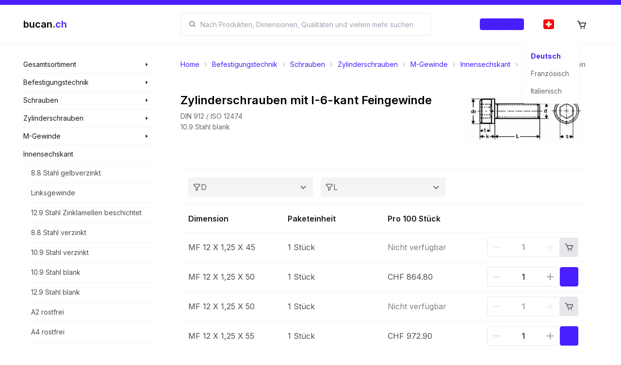

--- FILE ---
content_type: text/html; charset=utf-8
request_url: https://shop.bucan.ch/de/products/list/369/10.9-stahl-verzinkt/mit-metrischem-feingewinde?page=3
body_size: 30331
content:
<!DOCTYPE html><html lang="de" dir="ltr" class="__className_f8d785" style="overflow-x:hidden"><head><meta charSet="utf-8"/><meta name="viewport" content="width=device-width, initial-scale=1"/><link rel="preload" href="/_next/static/media/e4af272ccee01ff0-s.p.woff2" as="font" crossorigin="" type="font/woff2"/><link rel="preload" as="image" imageSrcSet="/_next/image?url=%2Fi18n%2Fde-CH.png&amp;w=16&amp;q=100 16w, /_next/image?url=%2Fi18n%2Fde-CH.png&amp;w=32&amp;q=100 32w, /_next/image?url=%2Fi18n%2Fde-CH.png&amp;w=48&amp;q=100 48w, /_next/image?url=%2Fi18n%2Fde-CH.png&amp;w=64&amp;q=100 64w, /_next/image?url=%2Fi18n%2Fde-CH.png&amp;w=96&amp;q=100 96w, /_next/image?url=%2Fi18n%2Fde-CH.png&amp;w=128&amp;q=100 128w, /_next/image?url=%2Fi18n%2Fde-CH.png&amp;w=256&amp;q=100 256w, /_next/image?url=%2Fi18n%2Fde-CH.png&amp;w=384&amp;q=100 384w, /_next/image?url=%2Fi18n%2Fde-CH.png&amp;w=640&amp;q=100 640w, /_next/image?url=%2Fi18n%2Fde-CH.png&amp;w=750&amp;q=100 750w, /_next/image?url=%2Fi18n%2Fde-CH.png&amp;w=828&amp;q=100 828w, /_next/image?url=%2Fi18n%2Fde-CH.png&amp;w=1080&amp;q=100 1080w, /_next/image?url=%2Fi18n%2Fde-CH.png&amp;w=1200&amp;q=100 1200w, /_next/image?url=%2Fi18n%2Fde-CH.png&amp;w=1920&amp;q=100 1920w, /_next/image?url=%2Fi18n%2Fde-CH.png&amp;w=2048&amp;q=100 2048w, /_next/image?url=%2Fi18n%2Fde-CH.png&amp;w=3840&amp;q=100 3840w" imageSizes="22px" fetchPriority="high"/><link rel="preload" as="image" imageSrcSet="/_next/image?url=https%3A%2F%2Fbucanteststorage.blob.core.windows.net%2Fitem-images-technical%2FBT0102010110.png&amp;w=640&amp;q=100 640w, /_next/image?url=https%3A%2F%2Fbucanteststorage.blob.core.windows.net%2Fitem-images-technical%2FBT0102010110.png&amp;w=750&amp;q=100 750w, /_next/image?url=https%3A%2F%2Fbucanteststorage.blob.core.windows.net%2Fitem-images-technical%2FBT0102010110.png&amp;w=828&amp;q=100 828w, /_next/image?url=https%3A%2F%2Fbucanteststorage.blob.core.windows.net%2Fitem-images-technical%2FBT0102010110.png&amp;w=1080&amp;q=100 1080w, /_next/image?url=https%3A%2F%2Fbucanteststorage.blob.core.windows.net%2Fitem-images-technical%2FBT0102010110.png&amp;w=1200&amp;q=100 1200w, /_next/image?url=https%3A%2F%2Fbucanteststorage.blob.core.windows.net%2Fitem-images-technical%2FBT0102010110.png&amp;w=1920&amp;q=100 1920w, /_next/image?url=https%3A%2F%2Fbucanteststorage.blob.core.windows.net%2Fitem-images-technical%2FBT0102010110.png&amp;w=2048&amp;q=100 2048w, /_next/image?url=https%3A%2F%2Fbucanteststorage.blob.core.windows.net%2Fitem-images-technical%2FBT0102010110.png&amp;w=3840&amp;q=100 3840w" imageSizes="(max-width: 639px) 100vw, 200px" fetchPriority="high"/><link rel="stylesheet" href="/_next/static/css/546f48e4c69053ef.css" data-precedence="next"/><link rel="stylesheet" href="/_next/static/css/35569240937e69b8.css" data-precedence="next"/><link rel="stylesheet" href="/_next/static/css/54fc46000f7e20bc.css" data-precedence="next"/><link rel="preload" as="script" fetchPriority="low" href="/_next/static/chunks/webpack-3f07480d92697c37.js"/><script src="/_next/static/chunks/fd9d1056-a2b0804d1d9150d1.js" async=""></script><script src="/_next/static/chunks/8069-0b1c54ceb881c7fa.js" async=""></script><script src="/_next/static/chunks/main-app-5c0f9b95fd3d20ef.js" async=""></script><script src="/_next/static/chunks/2635-2d6f993911ddf98f.js" async=""></script><script src="/_next/static/chunks/8757-42d4212c74b0e965.js" async=""></script><script src="/_next/static/chunks/app/layout-678b09424adce4b0.js" async=""></script><script src="/_next/static/chunks/app/template-be3e40acce5d2dac.js" async=""></script><script src="/_next/static/chunks/3d47b92a-c1382645c5d9b6b2.js" async=""></script><script src="/_next/static/chunks/901-832ac2ea68acb1e9.js" async=""></script><script src="/_next/static/chunks/703-412b0df0d6520468.js" async=""></script><script src="/_next/static/chunks/5368-7b3ebf1fecdde905.js" async=""></script><script src="/_next/static/chunks/8977-42076a60b7f28851.js" async=""></script><script src="/_next/static/chunks/app/%5Blocale%5D/(landing)/layout-5a7fe1060a9141cd.js" async=""></script><script src="/_next/static/chunks/8e1d74a4-7ff0554df398a274.js" async=""></script><script src="/_next/static/chunks/9861-6f9eb15ae16de5f6.js" async=""></script><script src="/_next/static/chunks/1317-d7c835550d2ba948.js" async=""></script><script src="/_next/static/chunks/186-578a4d0ee0e4f839.js" async=""></script><script src="/_next/static/chunks/892-d212eddc8986aff0.js" async=""></script><script src="/_next/static/chunks/181-eb0de77483bb5729.js" async=""></script><script src="/_next/static/chunks/app/%5Blocale%5D/(browse)/layout-84d2f4c3a3954322.js" async=""></script><script src="/_next/static/chunks/7639-522f0f5b2aff8ef7.js" async=""></script><script src="/_next/static/chunks/6236-a4bfd1fe5475567b.js" async=""></script><script src="/_next/static/chunks/app/%5Blocale%5D/layout-d8fb884a61c9f1a9.js" async=""></script><script src="/_next/static/chunks/app/not-found-5fc5152f1969cb25.js" async=""></script><script async="" src="https://www.googletagmanager.com/gtag/js?id=G-T39SJ09QW3"></script><script src="/_next/static/chunks/app/%5Blocale%5D/error-3b7edef872538ebe.js" async=""></script><script src="/_next/static/chunks/7831-6dee1920fd0dc4fa.js" async=""></script><script src="/_next/static/chunks/5653-188eca252b29e871.js" async=""></script><script src="/_next/static/chunks/4606-018ae2efe7310ca5.js" async=""></script><script src="/_next/static/chunks/app/%5Blocale%5D/(browse)/products/list/%5Bid%5D/%5B%5B...href%5D%5D/page-68cc0dc5bcd28c19.js" async=""></script><script src="/_next/static/chunks/app/%5Blocale%5D/(browse)/page-663dbba4067deffb.js" async=""></script><link href="/meta/opensearch.xml" rel="search" title="Bucan Search" type="application/opensearchdescription+xml"/><meta name="theme-color" content="#ffffff"/><title>Zylinderschrauben mit I-6-kant Feingewinde - kaufen auf bucan.ch</title><meta name="description" content="Zeit für einen Einkauf? Entdecke jetzt 250 Produkte in der Kategorie Mit metrischem Feingewinde oder eine unserer vielen anderen Sortiment Kategorien."/><link rel="manifest" href="/manifest.webmanifest"/><meta name="robots" content="index, follow, nocache"/><meta name="googlebot" content="index, follow, noimageindex, max-video-preview:-1, max-image-preview:large, max-snippet:-1"/><link rel="canonical" href="https://shop.bucan.ch/products/list/369/10.9-stahl-verzinkt/mit-metrischem-feingewinde"/><link rel="alternate" hrefLang="de-CH" href="https://shop.bucan.ch/de/products/list/369/10.9-stahl-verzinkt/mit-metrischem-feingewinde"/><link rel="alternate" hrefLang="fr-CH" href="https://shop.bucan.ch/fr/products/list/369/10.9-stahl-verzinkt/mit-metrischem-feingewinde"/><link rel="alternate" hrefLang="it-CH" href="https://shop.bucan.ch/it/products/list/369/10.9-stahl-verzinkt/mit-metrischem-feingewinde"/><meta name="apple-mobile-web-app-capable" content="yes"/><meta name="apple-mobile-web-app-title" content="bucan.ch"/><meta name="apple-mobile-web-app-status-bar-style" content="default"/><meta property="og:title" content="Zylinderschrauben mit I-6-kant Feingewinde - kaufen auf bucan.ch"/><meta property="og:description" content="Zeit für einen Einkauf? Entdecke jetzt 250 Produkte in der Kategorie Mit metrischem Feingewinde oder eine unserer vielen anderen Sortiment Kategorien."/><meta property="og:url" content="https://shop.bucan.ch/products/list/369/10.9-stahl-verzinkt/mit-metrischem-feingewinde"/><meta property="og:site_name" content="bucan.ch"/><meta property="og:locale" content="de"/><meta property="og:image:alt" content="Category image"/><meta property="og:image:type" content="image/png"/><meta property="og:image" content="https://shop.bucan.ch/de/products/list/369/opengraph-image-s31i0g?096bd81fb59f3c21"/><meta property="og:image:width" content="1200"/><meta property="og:image:height" content="630"/><meta property="og:type" content="website"/><meta name="twitter:card" content="summary_large_image"/><meta name="twitter:title" content="Zylinderschrauben mit I-6-kant Feingewinde - kaufen auf bucan.ch"/><meta name="twitter:description" content="Zeit für einen Einkauf? Entdecke jetzt 250 Produkte in der Kategorie Mit metrischem Feingewinde oder eine unserer vielen anderen Sortiment Kategorien."/><meta name="twitter:image:alt" content="Category image"/><meta name="twitter:image:type" content="image/png"/><meta name="twitter:image" content="https://shop.bucan.ch/de/products/list/369/opengraph-image-s31i0g?096bd81fb59f3c21"/><meta name="twitter:image:width" content="1200"/><meta name="twitter:image:height" content="630"/><link rel="icon" href="/favicon.ico" type="image/x-icon" sizes="16x16"/><link rel="icon" href="/icon1.png?577a28c6368ee703" type="image/png" sizes="16x16"/><link rel="icon" href="/icon2.png?9b5f6cbb41672c6a" type="image/png" sizes="32x32"/><link rel="icon" href="/icon3.png?524b0b0d0f295aa7" type="image/png" sizes="150x150"/><link rel="icon" href="/icon4.png?e3bbf1c1e9a61764" type="image/png" sizes="192x192"/><link rel="icon" href="/icon5.png?41d6ab3bff68b56d" type="image/png" sizes="512x512"/><link rel="apple-touch-icon" href="/apple-icon.png?709700ed134d7d30" type="image/png" sizes="180x180"/><meta name="next-size-adjust"/><script async="">
            window.dataLayer = window.dataLayer || [];
            function gtag(){dataLayer.push(arguments);}
            gtag('js', new Date());
            gtag('config', 'G-T39SJ09QW3', {
              page_path: window.location.pathname,
            });
          </script><script>
              (function(c,l,a,r,i,t,y){
                c[a]=c[a]||function(){(c[a].q=c[a].q||[]).push(arguments)};
                t=l.createElement(r);t.async=1;t.src="https://www.clarity.ms/tag/"+i;
                y=l.getElementsByTagName(r)[0];y.parentNode.insertBefore(t,y);
              })(window, document, "clarity", "script", "fvoltf3lrk");
          </script><script type="application/ld+json">{"@type":"Organization","url":"https://shop.bucan.ch","@context":"https://schema.org","name":"Bucan Befestigungstechnik AG","logo":"https://shop.bucan.ch/images/branding/logo-colored.png"}</script><script type="application/ld+json">{"@context":"https://schema.org","@type":"WebSite","name":"bucan.ch","url":"https://shop.bucan.ch","potentialAction":{"@type":"SearchAction","target":"https://shop.bucan.ch/search?q={search_term_string}","query-input":"required name=search_term_string"}}</script><script src="/_next/static/chunks/polyfills-c67a75d1b6f99dc8.js" noModule=""></script></head><body><div id="portal-provider-root"></div><!--$--><!--/$--><!--$--><div id="search-modal-backdrop" class="duration-400 fixed z-[700] hidden h-full w-full flex-col bg-black transition md:flex pointer-events-none opacity-[0]"></div><div id="search-modal-focus-trap" tabindex="-1" class="duration-400 fixed z-[800] h-full max-h-[100%] w-full overflow-hidden bg-white pt-[80px] transition md:max-h-[70%] md:pt-[91px] pointer-events-none translate-y-[-100%] transform pointer-events-none"></div><!--/$--><header class="bsc-layout-header flex w-full flex-col"><div class="fixed z-[10000] h-2.5 w-full bg-primary"></div><div class="fixed z-[1000] flex w-full flex-col"><div class="z-[10000] flex h-2.5 w-full bg-primary"></div><div class="flex w-full md:h-20 lg:pl-[0px] lg:pr-[0px] flex-col transition duration-200 ease-in-out" style="backdrop-filter:saturate(180%) blur(5px);background-color:hsla(0, 0%, 100%, 0.8)"><div class="flex w-full flex-col items-center h-full py-[8px] md:py-[0px]"><div class="flex min-h-full w-full max-w-[1923px] flex-col"><section class="bsc-padding-container flex h-full flex-1 flex-row items-center"><div class="flex-0 z-50 flex flex-col xl:w-[300px] xl:max-w-[300px] xl:flex-1 xl:pl-[24px]"><a href="/de"><div class="flex-0 flex flex-row items-center"><p class="text-xl font-semibold"><span class="text-black">bucan.</span><span class="text-primary">ch</span></p></div></a></div><div class="flex flex-1 md:flex-none"></div><div class="ml-[48px] hidden flex-1 flex-col md:flex mr-[32px] xl:mr-[48px]"><div class="flex w-full cursor-pointer select-none flex-row items-center gap-[8px] rounded-lg border-[1px] bg-white px-[16px] md:rounded-none rounded-[4px] border-gray-200"><svg stroke="currentColor" fill="currentColor" stroke-width="0" viewBox="0 0 24 24" class="text-black/[0.6]" height="1em" width="1em" xmlns="http://www.w3.org/2000/svg"><path d="M10 18a7.952 7.952 0 0 0 4.897-1.688l4.396 4.396 1.414-1.414-4.396-4.396A7.952 7.952 0 0 0 18 10c0-4.411-3.589-8-8-8s-8 3.589-8 8 3.589 8 8 8zm0-14c3.309 0 6 2.691 6 6s-2.691 6-6 6-6-2.691-6-6 2.691-6 6-6z"></path></svg><input role="searchbox" type="search" maxLength="200" autoComplete="off" data-clarity-unmask="true" class="flex flex-1 bg-transparent px-[8px] py-[8px] text-[14px] outline-none md:py-[12px]" placeholder="Suchen" value=""/></div></div><div class="flex-0 flex h-full max-w-[320px] flex-row justify-end xl:flex-1 xl:pr-[24px] "><div class="self-center px-[16px]"><button class="rounded-[4px] btn-primary border-primary/5 bg-primary/10 text-primary hover:border-primary/20 hover:bg-primary/20 h-6 gap-2 border flex px-4 py-2 items-center justify-center normal-case transition duration-200 overflow-hiddenflex-0 w-max "><p class="text-center font-medium text-[0.7rem] w-full">Anmelden</p></button></div><div class="z-[1000]"><div class="dropdown h-full"><label tabindex="0" class="h-full"><div class="flex h-full cursor-pointer items-center justify-center p-[12px] transition duration-200 hover:bg-primary/[0.1] lg:p-[24px]"><div class="h-[20px] w-[20px]"><div class="relative h-[20px] w-[22px] overflow-hidden rounded-[4px]"><img alt="Deutsch" fetchPriority="high" decoding="async" data-nimg="fill" style="position:absolute;height:100%;width:100%;left:0;top:0;right:0;bottom:0;object-fit:cover;color:transparent" sizes="22px" srcSet="/_next/image?url=%2Fi18n%2Fde-CH.png&amp;w=16&amp;q=100 16w, /_next/image?url=%2Fi18n%2Fde-CH.png&amp;w=32&amp;q=100 32w, /_next/image?url=%2Fi18n%2Fde-CH.png&amp;w=48&amp;q=100 48w, /_next/image?url=%2Fi18n%2Fde-CH.png&amp;w=64&amp;q=100 64w, /_next/image?url=%2Fi18n%2Fde-CH.png&amp;w=96&amp;q=100 96w, /_next/image?url=%2Fi18n%2Fde-CH.png&amp;w=128&amp;q=100 128w, /_next/image?url=%2Fi18n%2Fde-CH.png&amp;w=256&amp;q=100 256w, /_next/image?url=%2Fi18n%2Fde-CH.png&amp;w=384&amp;q=100 384w, /_next/image?url=%2Fi18n%2Fde-CH.png&amp;w=640&amp;q=100 640w, /_next/image?url=%2Fi18n%2Fde-CH.png&amp;w=750&amp;q=100 750w, /_next/image?url=%2Fi18n%2Fde-CH.png&amp;w=828&amp;q=100 828w, /_next/image?url=%2Fi18n%2Fde-CH.png&amp;w=1080&amp;q=100 1080w, /_next/image?url=%2Fi18n%2Fde-CH.png&amp;w=1200&amp;q=100 1200w, /_next/image?url=%2Fi18n%2Fde-CH.png&amp;w=1920&amp;q=100 1920w, /_next/image?url=%2Fi18n%2Fde-CH.png&amp;w=2048&amp;q=100 2048w, /_next/image?url=%2Fi18n%2Fde-CH.png&amp;w=3840&amp;q=100 3840w" src="/_next/image?url=%2Fi18n%2Fde-CH.png&amp;w=3840&amp;q=100"/></div></div></div></label><ul tabindex="0" class="menu dropdown-content right-[-30px] rounded-[4px] bg-base-100 p-[8px] shadow"><li id="de"><div class="flex w-full min-w-[100px] cursor-pointer flex-row items-center gap-[16px] rounded-[8px] p-[8px] transition duration-200 hover:bg-black/[0.1]"><p class="text-sm font-bold text-primary">Deutsch</p></div></li><li id="fr"><div class="flex w-full min-w-[100px] cursor-pointer flex-row items-center gap-[16px] rounded-[8px] p-[8px] transition duration-200 hover:bg-black/[0.1]"><p class="text-sm text-black/[0.6]">Französisch</p></div></li><li id="it"><div class="flex w-full min-w-[100px] cursor-pointer flex-row items-center gap-[16px] rounded-[8px] p-[8px] transition duration-200 hover:bg-black/[0.1]"><p class="text-sm text-black/[0.6]">Italienisch</p></div></li></ul></div></div><a href="/de/cart" class="relative hidden h-full md:flex"><div class="flex h-full cursor-pointer items-center justify-center p-[12px] transition duration-200 hover:bg-primary/[0.1] lg:p-[24px]"><div class="h-[20px] w-[20px]"><div class="relative h-full w-full"><svg stroke="currentColor" fill="currentColor" stroke-width="0" viewBox="0 0 24 24" font-size="22px" height="1em" width="1em" xmlns="http://www.w3.org/2000/svg"><path d="M21.822 7.431A1 1 0 0 0 21 7H7.333L6.179 4.23A1.994 1.994 0 0 0 4.333 3H2v2h2.333l4.744 11.385A1 1 0 0 0 10 17h8c.417 0 .79-.259.937-.648l3-8a1 1 0 0 0-.115-.921zM17.307 15h-6.64l-2.5-6h11.39l-2.25 6z"></path><circle cx="10.5" cy="19.5" r="1.5"></circle><circle cx="17.5" cy="19.5" r="1.5"></circle></svg></div></div></div></a></div></section></div></div></div><hr class=""/></div><div class=" h-[72px] md:h-[91px]"></div></header><main class="bsc-layout-main flex w-full flex-col"><section class="bsc-layout-content-container flex w-full max-w-[1923px] flex-col self-center xl:flex-row"><nav class="bsc-layout-nav flex-0 hidden w-[300px] max-w-[300px] flex-col xl:flex xl:pl-[24px]"><section class="-ml-2 flex w-full flex-col text-sm -mt-2"><div class="group pl-2 hover:bg-gray-100"><div class="group relative"><div class="absolute left-[268px] z-10 -mt-[0.5px] hidden w-[280px] flex-col bg-gray-100 group-hover:flex"><ul class="flex flex-col"><li class="mx-4 flex flex-col" style="color:black"><a class="w-full py-2.5 text-sm text-black/70 transition duration-200 hover:text-primary" href="/de/products/search/3/befestigungstechnik">Befestigungstechnik</a><hr/></li><li class="mx-4 flex flex-col" style="color:black"><a class="w-full py-2.5 text-sm text-black/70 transition duration-200 hover:text-primary" href="/de/products/search/6/haus-&amp;-garten">Haus &amp; Garten</a><hr/></li><li class="mx-4 flex flex-col" style="color:black"><a class="w-full py-2.5 text-sm text-black/70 transition duration-200 hover:text-primary" href="/de/products/search/9/werkzeuge">Werkzeuge</a><hr/></li><li class="mx-4 flex flex-col" style="color:black"><a class="w-full py-2.5 text-sm text-black/70 transition duration-200 hover:text-primary" href="/de/products/search/6385/strom-und-solarenergie">Strom und Solarenergie</a></li></ul></div><h3 class="w-full py-2 "><a class="flex w-full flex-row items-center justify-between gap-2 text-sm text-black/90" href="/de/products/search/all"><span>Gesamtsortiment</span><svg stroke="currentColor" fill="currentColor" stroke-width="0" viewBox="0 0 24 24" class="mr-2 text-xs" height="1em" width="1em" xmlns="http://www.w3.org/2000/svg"><path d="m9 19 8-7-8-7z"></path></svg></a></h3></div><hr/></div></section><section class="-ml-2 flex w-full flex-col text-sm "><div class="group pl-2 hover:bg-gray-100"><div class="group relative"><div class="absolute left-[268px] z-10 -mt-[0.5px] hidden w-[280px] flex-col bg-gray-100 group-hover:flex"><ul class="flex flex-col"><li class="mx-4 flex flex-col" style="color:black"><a class="w-full py-2.5 text-sm text-black/70 transition duration-200 hover:text-primary" href="/de/products/search/12/befestigungstechnik/schrauben">Schrauben</a><hr/></li><li class="mx-4 flex flex-col" style="color:black"><a class="w-full py-2.5 text-sm text-black/70 transition duration-200 hover:text-primary" href="/de/products/search/15/befestigungstechnik/muttern">Muttern</a><hr/></li><li class="mx-4 flex flex-col" style="color:black"><a class="w-full py-2.5 text-sm text-black/70 transition duration-200 hover:text-primary" href="/de/products/search/18/befestigungstechnik/unterlagscheiben">Unterlagscheiben</a><hr/></li><li class="mx-4 flex flex-col" style="color:black"><a class="w-full py-2.5 text-sm text-black/70 transition duration-200 hover:text-primary" href="/de/products/search/21/befestigungstechnik/sicherungselemente">Sicherungselemente</a><hr/></li><li class="mx-4 flex flex-col" style="color:black"><a class="w-full py-2.5 text-sm text-black/70 transition duration-200 hover:text-primary" href="/de/products/search/24/befestigungstechnik/duebeltechnik">Dübeltechnik</a><hr/></li><li class="mx-4 flex flex-col" style="color:black"><a class="w-full py-2.5 text-sm text-black/70 transition duration-200 hover:text-primary" href="/de/products/search/27/befestigungstechnik/niettechnik">Niettechnik</a><hr/></li><li class="mx-4 flex flex-col" style="color:black"><a class="w-full py-2.5 text-sm text-black/70 transition duration-200 hover:text-primary" href="/de/products/search/30/befestigungstechnik/distanzplatten-kunststoffteile">Distanzplatten-Kunststoffteile</a><hr/></li><li class="mx-4 flex flex-col" style="color:black"><a class="w-full py-2.5 text-sm text-black/70 transition duration-200 hover:text-primary" href="/de/products/search/33/befestigungstechnik/drahtstifte-draehte-nieten">Drahtstifte Drähte Nieten</a><hr/></li><li class="mx-4 flex flex-col" style="color:black"><a class="w-full py-2.5 text-sm text-black/70 transition duration-200 hover:text-primary" href="/de/products/search/36/befestigungstechnik/ketten-und-zubehoer">Ketten und Zubehör</a><hr/></li><li class="mx-4 flex flex-col" style="color:black"><a class="w-full py-2.5 text-sm text-black/70 transition duration-200 hover:text-primary" href="/de/products/search/6427/befestigungstechnik/kanban-systeme">Kanban Systeme</a></li></ul></div><h3 class="w-full py-2 "><a class="flex w-full flex-row items-center justify-between gap-2 text-sm text-black/90" href="/de/products/search/3/befestigungstechnik"><span>Befestigungstechnik</span><svg stroke="currentColor" fill="currentColor" stroke-width="0" viewBox="0 0 24 24" class="mr-2 text-xs" height="1em" width="1em" xmlns="http://www.w3.org/2000/svg"><path d="m9 19 8-7-8-7z"></path></svg></a></h3></div><hr/></div></section><section class="-ml-2 flex w-full flex-col text-sm "><div class="group pl-2 hover:bg-gray-100"><div class="group relative"><div class="absolute left-[268px] z-10 -mt-[0.5px] hidden w-[280px] flex-col bg-gray-100 group-hover:flex"><ul class="flex flex-col"><li class="mx-4 flex flex-col" style="color:black"><a class="w-full py-2.5 text-sm text-black/70 transition duration-200 hover:text-primary" href="/de/products/search/39/schrauben/aussensechskant">Aussensechskant</a><hr/></li><li class="mx-4 flex flex-col" style="color:black"><a class="w-full py-2.5 text-sm text-black/70 transition duration-200 hover:text-primary" href="/de/products/search/42/schrauben/zylinderschrauben">Zylinderschrauben</a><hr/></li><li class="mx-4 flex flex-col" style="color:black"><a class="w-full py-2.5 text-sm text-black/70 transition duration-200 hover:text-primary" href="/de/products/search/45/schrauben/senkkopfschrauben">Senkkopfschrauben</a><hr/></li><li class="mx-4 flex flex-col" style="color:black"><a class="w-full py-2.5 text-sm text-black/70 transition duration-200 hover:text-primary" href="/de/products/search/48/schrauben/linsen-pan-head-kopf">Linsen-Pan-Head Kopf</a><hr/></li><li class="mx-4 flex flex-col" style="color:black"><a class="w-full py-2.5 text-sm text-black/70 transition duration-200 hover:text-primary" href="/de/products/search/51/schrauben/linsensenkkopf">Linsensenkkopf</a><hr/></li><li class="mx-4 flex flex-col" style="color:black"><a class="w-full py-2.5 text-sm text-black/70 transition duration-200 hover:text-primary" href="/de/products/search/54/schrauben/gewindestangen-stifte">Gewindestangen - Stifte</a><hr/></li><li class="mx-4 flex flex-col" style="color:black"><a class="w-full py-2.5 text-sm text-black/70 transition duration-200 hover:text-primary" href="/de/products/search/57/schrauben/diverse-schrauben">Diverse Schrauben</a><hr/></li><li class="mx-4 flex flex-col" style="color:black"><a class="w-full py-2.5 text-sm text-black/70 transition duration-200 hover:text-primary" href="/de/products/search/60/schrauben/sicherheitsschrauben">Sicherheitsschrauben</a></li></ul></div><h3 class="w-full py-2 "><a class="flex w-full flex-row items-center justify-between gap-2 text-sm text-black/90" href="/de/products/search/12/schrauben"><span>Schrauben</span><svg stroke="currentColor" fill="currentColor" stroke-width="0" viewBox="0 0 24 24" class="mr-2 text-xs" height="1em" width="1em" xmlns="http://www.w3.org/2000/svg"><path d="m9 19 8-7-8-7z"></path></svg></a></h3></div><hr/></div></section><section class="-ml-2 flex w-full flex-col text-sm "><div class="group pl-2 hover:bg-gray-100"><div class="group relative"><div class="absolute left-[268px] z-10 -mt-[0.5px] hidden w-[280px] flex-col bg-gray-100 group-hover:flex"><ul class="flex flex-col"><li class="mx-4 flex flex-col" style="color:black"><a class="w-full py-2.5 text-sm text-black/70 transition duration-200 hover:text-primary" href="/de/products/search/324/zylinderschrauben/m-gewinde">M-Gewinde</a><hr/></li><li class="mx-4 flex flex-col" style="color:black"><a class="w-full py-2.5 text-sm text-black/70 transition duration-200 hover:text-primary" href="/de/products/search/327/zylinderschrauben/blechschrauben">Blechschrauben</a><hr/></li><li class="mx-4 flex flex-col" style="color:black"><a class="w-full py-2.5 text-sm text-black/70 transition duration-200 hover:text-primary" href="/de/products/search/330/zylinderschrauben/zollgewinde">Zollgewinde</a></li></ul></div><h3 class="w-full py-2 "><a class="flex w-full flex-row items-center justify-between gap-2 text-sm text-black/90" href="/de/products/search/42/zylinderschrauben"><span>Zylinderschrauben</span><svg stroke="currentColor" fill="currentColor" stroke-width="0" viewBox="0 0 24 24" class="mr-2 text-xs" height="1em" width="1em" xmlns="http://www.w3.org/2000/svg"><path d="m9 19 8-7-8-7z"></path></svg></a></h3></div><hr/></div></section><section class="-ml-2 flex w-full flex-col text-sm "><div class="group pl-2 hover:bg-gray-100"><div class="group relative"><div class="absolute left-[268px] z-10 -mt-[0.5px] hidden w-[280px] flex-col bg-gray-100 group-hover:flex"><ul class="flex flex-col"><li class="mx-4 flex flex-col" style="color:black"><a class="w-full py-2.5 text-sm text-black/70 transition duration-200 hover:text-primary" href="/de/products/search/6524/m-gewinde/kreuzschlitz">Kreuzschlitz</a><hr/></li><li class="mx-4 flex flex-col" style="color:black"><a class="w-full py-2.5 text-sm text-black/70 transition duration-200 hover:text-primary" href="/de/products/search/333/m-gewinde/innensechskant">Innensechskant</a><hr/></li><li class="mx-4 flex flex-col" style="color:black"><a class="w-full py-2.5 text-sm text-black/70 transition duration-200 hover:text-primary" href="/de/products/search/336/m-gewinde/mit-schlitz">Mit Schlitz</a><hr/></li><li class="mx-4 flex flex-col" style="color:black"><a class="w-full py-2.5 text-sm text-black/70 transition duration-200 hover:text-primary" href="/de/products/search/339/m-gewinde/torx-innensechsrund">Torx Innensechsrund</a><hr/></li><li class="mx-4 flex flex-col" style="color:black"><a class="w-full py-2.5 text-sm text-black/70 transition duration-200 hover:text-primary" href="/de/products/list/342/m-gewinde/sperrrippenschrauben-mit-flansch">Sperrrippenschrauben mit Flansch</a></li></ul></div><h3 class="w-full py-2 "><a class="flex w-full flex-row items-center justify-between gap-2 text-sm text-black/90" href="/de/products/search/324/m-gewinde"><span>M-Gewinde</span><svg stroke="currentColor" fill="currentColor" stroke-width="0" viewBox="0 0 24 24" class="mr-2 text-xs" height="1em" width="1em" xmlns="http://www.w3.org/2000/svg"><path d="m9 19 8-7-8-7z"></path></svg></a></h3></div><hr/></div></section><section class="-ml-2 flex w-full flex-col text-sm "><div class="group pl-2 "><div class="group relative"><h3 class="w-full py-2 "><a class="flex w-full flex-row items-center justify-between gap-2 text-sm text-black/90" href="/de/products/search/333/innensechskant"><span>Innensechskant</span></a></h3></div><hr/></div></section><section class="-ml-2 flex w-full flex-col text-sm "><div class="group pl-2 "><ul><li class="ml-4 flex flex-col"><a class="w-full py-2.5 text-sm text-black/70 transition duration-200 hover:text-primary" href="/de/products/list/402/mit-metrischem-feingewinde/8.8-stahl-gelbverzinkt">8.8 Stahl gelbverzinkt</a><hr/></li><li class="ml-4 flex flex-col"><a class="w-full py-2.5 text-sm text-black/70 transition duration-200 hover:text-primary" href="/de/products/list/6466/mit-metrischem-feingewinde/linksgewinde">Linksgewinde</a><hr/></li><li class="ml-4 flex flex-col"><a class="w-full py-2.5 text-sm text-black/70 transition duration-200 hover:text-primary" href="/de/products/list/6476/mit-metrischem-feingewinde/12.9-stahl-zinklamellen-beschichtet">12.9 Stahl Zinklamellen beschichtet</a><hr/></li><li class="ml-4 flex flex-col"><a class="w-full py-2.5 text-sm text-black/70 transition duration-200 hover:text-primary" href="/de/products/search/345/mit-metrischem-feingewinde/8.8-stahl-verzinkt">8.8 Stahl verzinkt</a><hr/></li><li class="ml-4 flex flex-col"><a class="w-full py-2.5 text-sm text-black/70 transition duration-200 hover:text-primary" href="/de/products/list/348/mit-metrischem-feingewinde/10.9-stahl-verzinkt">10.9 Stahl verzinkt</a><hr/></li><li class="ml-4 flex flex-col"><a class="w-full py-2.5 text-sm text-black/70 transition duration-200 hover:text-primary" href="/de/products/list/351/mit-metrischem-feingewinde/10.9-stahl-blank">10.9 Stahl blank</a><hr/></li><li class="ml-4 flex flex-col"><a class="w-full py-2.5 text-sm text-black/70 transition duration-200 hover:text-primary" href="/de/products/search/354/mit-metrischem-feingewinde/12.9-stahl-blank">12.9 Stahl blank</a><hr/></li><li class="ml-4 flex flex-col"><a class="w-full py-2.5 text-sm text-black/70 transition duration-200 hover:text-primary" href="/de/products/search/357/mit-metrischem-feingewinde/a2-rostfrei">A2 rostfrei</a><hr/></li><li class="ml-4 flex flex-col"><a class="w-full py-2.5 text-sm text-black/70 transition duration-200 hover:text-primary" href="/de/products/search/360/mit-metrischem-feingewinde/a4-rostfrei">A4 rostfrei</a><hr/></li><li class="ml-4 flex flex-col"><a class="w-full py-2.5 text-sm text-black/70 transition duration-200 hover:text-primary" href="/de/products/search/363/mit-metrischem-feingewinde/mit-niedrigem-kopf">Mit niedrigem Kopf</a><hr/></li><li class="ml-4 flex flex-col"><a class="w-full py-2.5 text-sm text-black/70 transition duration-200 hover:text-primary" href="/de/products/list/366/mit-metrischem-feingewinde/extra-flachem-kopf">Extra flachem Kopf</a><hr/></li><li class="ml-4 flex flex-col"><a class="w-full py-2.5 text-sm link font-semibold" href="/de/products/list/369/mit-metrischem-feingewinde/mit-metrischem-feingewinde">Mit metrischem Feingewinde</a><hr/></li><li class="ml-4 flex flex-col"><a class="w-full py-2.5 text-sm text-black/70 transition duration-200 hover:text-primary" href="/de/products/list/372/mit-metrischem-feingewinde/polyamid">Polyamid</a><hr/></li><li class="ml-4 flex flex-col"><a class="w-full py-2.5 text-sm text-black/70 transition duration-200 hover:text-primary" href="/de/products/search/375/mit-metrischem-feingewinde/8.8-stahl-blank">8.8 Stahl blank</a></li></ul></div></section></nav><section class="bsc-layout-content relative flex w-full flex-1 flex-col overflow-hidden pr-[0px] xl:pl-[48px] xl:pr-[48px] undefined"><div id="page-top"></div><div class="relative touch-pan-y overflow-x-hidden overflow-y-hidden"><div class="overflow-x-auto sm:overflow-x-hidden scrollbar-hide"><div class="flex flex-row flex-nowrap"><script type="application/ld+json">{"@context":"https://schema.org","@type":"BreadcrumbList","itemListElement":[{"@type":"ListItem","position":1,"name":"Befestigungstechnik","item":"https://shop.bucan.ch/products/search/3/befestigungstechnik"},{"@type":"ListItem","position":2,"name":"Schrauben","item":"https://shop.bucan.ch/products/search/12/schrauben"},{"@type":"ListItem","position":3,"name":"Zylinderschrauben","item":"https://shop.bucan.ch/products/search/42/zylinderschrauben"},{"@type":"ListItem","position":4,"name":"M-Gewinde","item":"https://shop.bucan.ch/products/search/324/m-gewinde"},{"@type":"ListItem","position":5,"name":"Innensechskant","item":"https://shop.bucan.ch/products/search/333/innensechskant"},{"@type":"ListItem","position":6,"name":"Mit metrischem Feingewinde","item":"https://shop.bucan.ch/products/search/369/mit-metrischem-feingewinde"}]}</script><nav class="breadcrumbs relative min-w-[min-content] p-0 text-sm"><ul><li><a class="text-primary" href="/de">Home</a></li><li><a class="text-primary" href="/de/products/search/3/befestigungstechnik">Befestigungstechnik</a></li><li><a class="text-primary" href="/de/products/search/12/schrauben">Schrauben</a></li><li><a class="text-primary" href="/de/products/search/42/zylinderschrauben">Zylinderschrauben</a></li><li><a class="text-primary" href="/de/products/search/324/m-gewinde">M-Gewinde</a></li><li><a class="text-primary" href="/de/products/search/333/innensechskant">Innensechskant</a></li><li><a class="pointer-events-none text-black/[0.6]" href="/de/products/search/369/mit-metrischem-feingewinde">Mit metrischem Feingewinde</a></li></ul></nav></div></div></div><section class="flex w-full flex-col pt-[24px] xl:pt-[46px]"><div class="flex flex-col gap-[24px] pb-[30px] md:flex-row 2xl:pb-[21px]"><div class="flex flex-1 flex-col"><h1 class="text-[21px] font-semibold text-black md:text-[24px] 2xl:text-[30px]">Zylinderschrauben mit I-6-kant Feingewinde</h1><p class="m-0 mt-[8px] p-0 text-[14px] leading-none text-black/[0.6] 2xl:text-[16px]">DIN 912 / ISO 12474</p><p class="m-0 mt-[8px] p-0 text-[14px] leading-none text-black/[0.6] 2xl:text-[16px]">10.9 Stahl blank</p></div><div class="relative h-[150px] w-full bg-white p-[24px] md:mt-[-20px] md:h-[150px] md:w-[250px]"><img alt="Mit metrischem Feingewinde" fetchPriority="high" decoding="async" data-nimg="fill" style="position:absolute;height:100%;width:100%;left:0;top:0;right:0;bottom:0;object-fit:contain;color:transparent" sizes="(max-width: 639px) 100vw, 200px" srcSet="/_next/image?url=https%3A%2F%2Fbucanteststorage.blob.core.windows.net%2Fitem-images-technical%2FBT0102010110.png&amp;w=640&amp;q=100 640w, /_next/image?url=https%3A%2F%2Fbucanteststorage.blob.core.windows.net%2Fitem-images-technical%2FBT0102010110.png&amp;w=750&amp;q=100 750w, /_next/image?url=https%3A%2F%2Fbucanteststorage.blob.core.windows.net%2Fitem-images-technical%2FBT0102010110.png&amp;w=828&amp;q=100 828w, /_next/image?url=https%3A%2F%2Fbucanteststorage.blob.core.windows.net%2Fitem-images-technical%2FBT0102010110.png&amp;w=1080&amp;q=100 1080w, /_next/image?url=https%3A%2F%2Fbucanteststorage.blob.core.windows.net%2Fitem-images-technical%2FBT0102010110.png&amp;w=1200&amp;q=100 1200w, /_next/image?url=https%3A%2F%2Fbucanteststorage.blob.core.windows.net%2Fitem-images-technical%2FBT0102010110.png&amp;w=1920&amp;q=100 1920w, /_next/image?url=https%3A%2F%2Fbucanteststorage.blob.core.windows.net%2Fitem-images-technical%2FBT0102010110.png&amp;w=2048&amp;q=100 2048w, /_next/image?url=https%3A%2F%2Fbucanteststorage.blob.core.windows.net%2Fitem-images-technical%2FBT0102010110.png&amp;w=3840&amp;q=100 3840w" src="/_next/image?url=https%3A%2F%2Fbucanteststorage.blob.core.windows.net%2Fitem-images-technical%2FBT0102010110.png&amp;w=3840&amp;q=100"/></div></div><div><div class="relative undefined" style="max-height:215.5px;overflow:hidden"><div class="flex h-full w-full flex-col"><hr/><section class="py-[16px] sm:px-[16px]"><div class="flex w-full flex-1"><ul class="filter-view-grid grid w-full gap-[24px]"><li class="h-full w-full"><!--$!--><template data-dgst="BAILOUT_TO_CLIENT_SIDE_RENDERING"></template><div class="flex cursor-pointer select-none flex-row items-center gap-[8px] overflow-hidden rounded-[4px] p-[8px] transition duration-200 bg-gray-100 text-black/[0.6]"><svg stroke="currentColor" fill="currentColor" stroke-width="0" viewBox="0 0 24 24" class="text-lg" height="1em" width="1em" xmlns="http://www.w3.org/2000/svg"><path d="M21 3H5a1 1 0 0 0-1 1v2.59c0 .523.213 1.037.583 1.407L10 13.414V21a1.001 1.001 0 0 0 1.447.895l4-2c.339-.17.553-.516.553-.895v-5.586l5.417-5.417c.37-.37.583-.884.583-1.407V4a1 1 0 0 0-1-1zm-6.707 9.293A.996.996 0 0 0 14 13v5.382l-2 1V13a.996.996 0 0 0-.293-.707L6 6.59V5h14.001l.002 1.583-5.71 5.71z"></path></svg><p class="text-md flex flex-1 whitespace-nowrap">D</p><p class="text-sm"></p><div class="text-2xl"><svg stroke="currentColor" fill="currentColor" stroke-width="0" viewBox="0 0 24 24" height="1em" width="1em" xmlns="http://www.w3.org/2000/svg"><path d="M16.293 9.293 12 13.586 7.707 9.293l-1.414 1.414L12 16.414l5.707-5.707z"></path></svg></div></div><!--/$--></li><li class="h-full w-full"><!--$!--><template data-dgst="BAILOUT_TO_CLIENT_SIDE_RENDERING"></template><div class="flex cursor-pointer select-none flex-row items-center gap-[8px] overflow-hidden rounded-[4px] p-[8px] transition duration-200 bg-gray-100 text-black/[0.6]"><svg stroke="currentColor" fill="currentColor" stroke-width="0" viewBox="0 0 24 24" class="text-lg" height="1em" width="1em" xmlns="http://www.w3.org/2000/svg"><path d="M21 3H5a1 1 0 0 0-1 1v2.59c0 .523.213 1.037.583 1.407L10 13.414V21a1.001 1.001 0 0 0 1.447.895l4-2c.339-.17.553-.516.553-.895v-5.586l5.417-5.417c.37-.37.583-.884.583-1.407V4a1 1 0 0 0-1-1zm-6.707 9.293A.996.996 0 0 0 14 13v5.382l-2 1V13a.996.996 0 0 0-.293-.707L6 6.59V5h14.001l.002 1.583-5.71 5.71z"></path></svg><p class="text-md flex flex-1 whitespace-nowrap">L</p><p class="text-sm"></p><div class="text-2xl"><svg stroke="currentColor" fill="currentColor" stroke-width="0" viewBox="0 0 24 24" height="1em" width="1em" xmlns="http://www.w3.org/2000/svg"><path d="M16.293 9.293 12 13.586 7.707 9.293l-1.414 1.414L12 16.414l5.707-5.707z"></path></svg></div></div><!--/$--></li></ul></div></section></div><div class="absolute -bottom-0.5 z-[10] flex w-full flex-col bg-white pt-[8px]"><div class="absolute bottom-12 h-16 w-full  bg-gradient-to-t from-white to-transparent"></div><button class="flex flex-row items-center gap-[8px] text-sm text-primary transition duration-200 h-[48px]"><svg stroke="currentColor" fill="currentColor" stroke-width="0" viewBox="0 0 24 24" class="text-xl " height="1em" width="1em" xmlns="http://www.w3.org/2000/svg"><path d="m18.707 12.707-1.414-1.414L13 15.586V6h-2v9.586l-4.293-4.293-1.414 1.414L12 19.414z"></path></svg><p>Mehr ansehen</p></button></div></div></div><hr/><!--$!--><template data-dgst="BAILOUT_TO_CLIENT_SIDE_RENDERING"></template><!--/$--><ul class="product-list-container-default flex w-full flex-none flex-col"><script type="application/ld+json">{"@context":"https://schema.org","@type":"ItemList","url":"https://shop.bucan.ch/products/list/369","numberOfItems":25,"itemListElement":[[{"@context":"https://schema.org/","@type":"Product","name":"Zylinderschrauben mit I-6-kant Feingewinde (MF 12 X 1,25 X 45)","description":"Zylinderschrauben mit I-6-kant Feingewinde, DIN 912 / ISO 12474, 10.9 Stahl blank, MF 12 X 1,25 X 45","sku":"BC-185632","brand":{"@type":"Brand","name":"Bucan Befestigungstechnik AG"},"image":["https://bucanteststorage.blob.core.windows.net/item-images/BT01020101.png"],"offers":{"@type":"Offer","priceCurrency":"CHF","price":"0","availability":"https://schema.org/InStock","itemCondition":"https://schema.org/NewCondition","url":"https://shop.bucan.ch/products/view/230702/bc-185632/zylinderschrauben-mit-i-6-kant-feingewinde/109-stahl-blank/din-912-iso-12474/mf-12-x-125-x-45","seller":{"@type":"Organization","name":"Bucan Befestigungstechnik AG"}}},{"@context":"https://schema.org/","@type":"Product","name":"Zylinderschrauben mit I-6-kant Feingewinde (MF 12 X 1,25 X 50)","description":"Zylinderschrauben mit I-6-kant Feingewinde, DIN 912 / ISO 12474, 10.9/12.9 Stahl blank, MF 12 X 1,25 X 50","sku":"BC-105553","brand":{"@type":"Brand","name":"Bucan Befestigungstechnik AG"},"image":["https://bucanteststorage.blob.core.windows.net/item-images/BT01020101.png"],"offers":{"@type":"Offer","priceCurrency":"CHF","price":"8","availability":"https://schema.org/InStock","itemCondition":"https://schema.org/NewCondition","url":"https://shop.bucan.ch/products/view/180839/bc-105553/zylinderschrauben-mit-i-6-kant-feingewinde/109129-stahl-blank/din-912-iso-12474/mf-12-x-125-x-50","seller":{"@type":"Organization","name":"Bucan Befestigungstechnik AG"}}},{"@context":"https://schema.org/","@type":"Product","name":"Zylinderschrauben mit I-6-kant Feingewinde (MF 12 X 1,25 X 50)","description":"Zylinderschrauben mit I-6-kant Feingewinde, DIN 912 / ISO 12474, 10.9 Stahl blank, MF 12 X 1,25 X 50","sku":"BC-185633","brand":{"@type":"Brand","name":"Bucan Befestigungstechnik AG"},"image":["https://bucanteststorage.blob.core.windows.net/item-images/BT01020101.png"],"offers":{"@type":"Offer","priceCurrency":"CHF","price":"0","availability":"https://schema.org/InStock","itemCondition":"https://schema.org/NewCondition","url":"https://shop.bucan.ch/products/view/230705/bc-185633/zylinderschrauben-mit-i-6-kant-feingewinde/109-stahl-blank/din-912-iso-12474/mf-12-x-125-x-50","seller":{"@type":"Organization","name":"Bucan Befestigungstechnik AG"}}},{"@context":"https://schema.org/","@type":"Product","name":"Zylinderschrauben mit I-6-kant Feingewinde (MF 12 X 1,25 X 55)","description":"Zylinderschrauben mit I-6-kant Feingewinde, DIN 912 / ISO 12474, 10.9/12.9 Stahl blank, MF 12 X 1,25 X 55","sku":"BC-105554","brand":{"@type":"Brand","name":"Bucan Befestigungstechnik AG"},"image":["https://bucanteststorage.blob.core.windows.net/item-images/BT01020101.png"],"offers":{"@type":"Offer","priceCurrency":"CHF","price":"9","availability":"https://schema.org/InStock","itemCondition":"https://schema.org/NewCondition","url":"https://shop.bucan.ch/products/view/180842/bc-105554/zylinderschrauben-mit-i-6-kant-feingewinde/109129-stahl-blank/din-912-iso-12474/mf-12-x-125-x-55","seller":{"@type":"Organization","name":"Bucan Befestigungstechnik AG"}}},{"@context":"https://schema.org/","@type":"Product","name":"Zylinderschrauben mit I-6-kant Feingewinde (MF 12 X 1,25 X 60)","description":"Zylinderschrauben mit I-6-kant Feingewinde, DIN 912 / ISO 12474, 10.9/12.9 Stahl blank, MF 12 X 1,25 X 60","sku":"BC-105555","brand":{"@type":"Brand","name":"Bucan Befestigungstechnik AG"},"image":["https://bucanteststorage.blob.core.windows.net/item-images/BT01020101.png"],"offers":{"@type":"Offer","priceCurrency":"CHF","price":"10","availability":"https://schema.org/InStock","itemCondition":"https://schema.org/NewCondition","url":"https://shop.bucan.ch/products/view/180845/bc-105555/zylinderschrauben-mit-i-6-kant-feingewinde/109129-stahl-blank/din-912-iso-12474/mf-12-x-125-x-60","seller":{"@type":"Organization","name":"Bucan Befestigungstechnik AG"}}},{"@context":"https://schema.org/","@type":"Product","name":"Zylinderschrauben mit I-6-kant Feingewinde (MF 12 X 1,25 X 70)","description":"Zylinderschrauben mit I-6-kant Feingewinde, DIN 912 / ISO 12474, 10.9/12.9 Stahl blank, MF 12 X 1,25 X 70","sku":"BC-105556","brand":{"@type":"Brand","name":"Bucan Befestigungstechnik AG"},"image":["https://bucanteststorage.blob.core.windows.net/item-images/BT01020101.png"],"offers":{"@type":"Offer","priceCurrency":"CHF","price":"11","availability":"https://schema.org/InStock","itemCondition":"https://schema.org/NewCondition","url":"https://shop.bucan.ch/products/view/180848/bc-105556/zylinderschrauben-mit-i-6-kant-feingewinde/109129-stahl-blank/din-912-iso-12474/mf-12-x-125-x-70","seller":{"@type":"Organization","name":"Bucan Befestigungstechnik AG"}}},{"@context":"https://schema.org/","@type":"Product","name":"Zylinderschrauben mit I-6-kant Feingewinde (MF 12 X 1,25 X 80)","description":"Zylinderschrauben mit I-6-kant Feingewinde, DIN 912 / ISO 12474, 10.9/12.9 Stahl blank, MF 12 X 1,25 X 80","sku":"BC-105557","brand":{"@type":"Brand","name":"Bucan Befestigungstechnik AG"},"image":["https://bucanteststorage.blob.core.windows.net/item-images/BT01020101.png"],"offers":{"@type":"Offer","priceCurrency":"CHF","price":"12","availability":"https://schema.org/InStock","itemCondition":"https://schema.org/NewCondition","url":"https://shop.bucan.ch/products/view/180851/bc-105557/zylinderschrauben-mit-i-6-kant-feingewinde/109129-stahl-blank/din-912-iso-12474/mf-12-x-125-x-80","seller":{"@type":"Organization","name":"Bucan Befestigungstechnik AG"}}},{"@context":"https://schema.org/","@type":"Product","name":"Zylinderschrauben mit I-6-kant Feingewinde (MF 12 X 1,25 X 90)","description":"Zylinderschrauben mit I-6-kant Feingewinde, DIN 912 / ISO 12474, 10.9/12.9 Stahl blank, MF 12 X 1,25 X 90","sku":"BC-105558","brand":{"@type":"Brand","name":"Bucan Befestigungstechnik AG"},"image":["https://bucanteststorage.blob.core.windows.net/item-images/BT01020101.png"],"offers":{"@type":"Offer","priceCurrency":"CHF","price":"12","availability":"https://schema.org/InStock","itemCondition":"https://schema.org/NewCondition","url":"https://shop.bucan.ch/products/view/180854/bc-105558/zylinderschrauben-mit-i-6-kant-feingewinde/109129-stahl-blank/din-912-iso-12474/mf-12-x-125-x-90","seller":{"@type":"Organization","name":"Bucan Befestigungstechnik AG"}}},{"@context":"https://schema.org/","@type":"Product","name":"Zylinderschrauben mit I-6-kant Feingewinde (MF 12 X 1,25 X 100)","description":"Zylinderschrauben mit I-6-kant Feingewinde, DIN 912 / ISO 12474, 10.9/12.9 Stahl blank, MF 12 X 1,25 X 100","sku":"BC-105559","brand":{"@type":"Brand","name":"Bucan Befestigungstechnik AG"},"image":["https://bucanteststorage.blob.core.windows.net/item-images/BT01020101.png"],"offers":{"@type":"Offer","priceCurrency":"CHF","price":"15","availability":"https://schema.org/InStock","itemCondition":"https://schema.org/NewCondition","url":"https://shop.bucan.ch/products/view/180857/bc-105559/zylinderschrauben-mit-i-6-kant-feingewinde/109129-stahl-blank/din-912-iso-12474/mf-12-x-125-x-100","seller":{"@type":"Organization","name":"Bucan Befestigungstechnik AG"}}},{"@context":"https://schema.org/","@type":"Product","name":"Zylinderschrauben mit I-6-kant Feingewinde (MF 12 X 1,25 X 120)","description":"Zylinderschrauben mit I-6-kant Feingewinde, DIN 912 / ISO 12474, 10.9/12.9 Stahl blank, MF 12 X 1,25 X 120","sku":"BC-105560","brand":{"@type":"Brand","name":"Bucan Befestigungstechnik AG"},"image":["https://bucanteststorage.blob.core.windows.net/item-images/BT01020101.png"],"offers":{"@type":"Offer","priceCurrency":"CHF","price":"16","availability":"https://schema.org/InStock","itemCondition":"https://schema.org/NewCondition","url":"https://shop.bucan.ch/products/view/180860/bc-105560/zylinderschrauben-mit-i-6-kant-feingewinde/109129-stahl-blank/din-912-iso-12474/mf-12-x-125-x-120","seller":{"@type":"Organization","name":"Bucan Befestigungstechnik AG"}}},{"@context":"https://schema.org/","@type":"Product","name":"Zylinderschrauben mit I-6-kant Feingewinde (MF 12 X 1,5 X 30)","description":"Zylinderschrauben mit I-6-kant Feingewinde, DIN 912 / ISO 12474, 10.9/12.9 Stahl blank, MF 12 X 1,5 X 30","sku":"BC-105561","brand":{"@type":"Brand","name":"Bucan Befestigungstechnik AG"},"image":["https://bucanteststorage.blob.core.windows.net/item-images/BT01020101.png"],"offers":{"@type":"Offer","priceCurrency":"CHF","price":"4.7","availability":"https://schema.org/InStock","itemCondition":"https://schema.org/NewCondition","url":"https://shop.bucan.ch/products/view/180863/bc-105561/zylinderschrauben-mit-i-6-kant-feingewinde/109129-stahl-blank/din-912-iso-12474/mf-12-x-15-x-30","seller":{"@type":"Organization","name":"Bucan Befestigungstechnik AG"}}},{"@context":"https://schema.org/","@type":"Product","name":"Zylinderschrauben mit I-6-kant Feingewinde (MF 12 X 1,5 X 35)","description":"Zylinderschrauben mit I-6-kant Feingewinde, DIN 912 / ISO 12474, 10.9/12.9 Stahl blank, MF 12 X 1,5 X 35","sku":"BC-105562","brand":{"@type":"Brand","name":"Bucan Befestigungstechnik AG"},"image":["https://bucanteststorage.blob.core.windows.net/item-images/BT01020101.png"],"offers":{"@type":"Offer","priceCurrency":"CHF","price":"5.59999999999998","availability":"https://schema.org/InStock","itemCondition":"https://schema.org/NewCondition","url":"https://shop.bucan.ch/products/view/180866/bc-105562/zylinderschrauben-mit-i-6-kant-feingewinde/109129-stahl-blank/din-912-iso-12474/mf-12-x-15-x-35","seller":{"@type":"Organization","name":"Bucan Befestigungstechnik AG"}}},{"@context":"https://schema.org/","@type":"Product","name":"Zylinderschrauben mit I-6-kant Feingewinde (MF 12 X 1,5 X 40)","description":"Zylinderschrauben mit I-6-kant Feingewinde, DIN 912 / ISO 12474, 10.9/12.9 Stahl blank, MF 12 X 1,5 X 40","sku":"BC-105563","brand":{"@type":"Brand","name":"Bucan Befestigungstechnik AG"},"image":["https://bucanteststorage.blob.core.windows.net/item-images/BT01020101.png"],"offers":{"@type":"Offer","priceCurrency":"CHF","price":"5.7","availability":"https://schema.org/InStock","itemCondition":"https://schema.org/NewCondition","url":"https://shop.bucan.ch/products/view/180869/bc-105563/zylinderschrauben-mit-i-6-kant-feingewinde/109129-stahl-blank/din-912-iso-12474/mf-12-x-15-x-40","seller":{"@type":"Organization","name":"Bucan Befestigungstechnik AG"}}},{"@context":"https://schema.org/","@type":"Product","name":"Zylinderschrauben mit I-6-kant Feingewinde (MF 12 X 1,5 X 45)","description":"Zylinderschrauben mit I-6-kant Feingewinde, DIN 912 / ISO 12474, 10.9/12.9 Stahl blank, MF 12 X 1,5 X 45","sku":"BC-105564","brand":{"@type":"Brand","name":"Bucan Befestigungstechnik AG"},"image":["https://bucanteststorage.blob.core.windows.net/item-images/BT01020101.png"],"offers":{"@type":"Offer","priceCurrency":"CHF","price":"5.8","availability":"https://schema.org/InStock","itemCondition":"https://schema.org/NewCondition","url":"https://shop.bucan.ch/products/view/180872/bc-105564/zylinderschrauben-mit-i-6-kant-feingewinde/109129-stahl-blank/din-912-iso-12474/mf-12-x-15-x-45","seller":{"@type":"Organization","name":"Bucan Befestigungstechnik AG"}}},{"@context":"https://schema.org/","@type":"Product","name":"Zylinderschrauben mit I-6-kant Feingewinde (MF 12 X 1,5 X 50)","description":"Zylinderschrauben mit I-6-kant Feingewinde, DIN 912 / ISO 12474, 10.9/12.9 Stahl blank, MF 12 X 1,5 X 50","sku":"BC-105565","brand":{"@type":"Brand","name":"Bucan Befestigungstechnik AG"},"image":["https://bucanteststorage.blob.core.windows.net/item-images/BT01020101.png"],"offers":{"@type":"Offer","priceCurrency":"CHF","price":"5.79999999999999","availability":"https://schema.org/InStock","itemCondition":"https://schema.org/NewCondition","url":"https://shop.bucan.ch/products/view/180875/bc-105565/zylinderschrauben-mit-i-6-kant-feingewinde/109129-stahl-blank/din-912-iso-12474/mf-12-x-15-x-50","seller":{"@type":"Organization","name":"Bucan Befestigungstechnik AG"}}},{"@context":"https://schema.org/","@type":"Product","name":"Zylinderschrauben mit I-6-kant Feingewinde (MF 12 X 1,5 X 60)","description":"Zylinderschrauben mit I-6-kant Feingewinde, DIN 912 / ISO 12474, 10.9/12.9 Stahl blank, MF 12 X 1,5 X 60","sku":"BC-105566","brand":{"@type":"Brand","name":"Bucan Befestigungstechnik AG"},"image":["https://bucanteststorage.blob.core.windows.net/item-images/BT01020101.png"],"offers":{"@type":"Offer","priceCurrency":"CHF","price":"5.95","availability":"https://schema.org/InStock","itemCondition":"https://schema.org/NewCondition","url":"https://shop.bucan.ch/products/view/180878/bc-105566/zylinderschrauben-mit-i-6-kant-feingewinde/109129-stahl-blank/din-912-iso-12474/mf-12-x-15-x-60","seller":{"@type":"Organization","name":"Bucan Befestigungstechnik AG"}}},{"@context":"https://schema.org/","@type":"Product","name":"Zylinderschrauben mit I-6-kant Feingewinde (MF 12 X 1,5 X 65)","description":"Zylinderschrauben mit I-6-kant Feingewinde, DIN 912 / ISO 12474, 10.9/12.9 Stahl blank, MF 12 X 1,5 X 65","sku":"BC-105567","brand":{"@type":"Brand","name":"Bucan Befestigungstechnik AG"},"image":["https://bucanteststorage.blob.core.windows.net/item-images/BT01020101.png"],"offers":{"@type":"Offer","priceCurrency":"CHF","price":"6.15","availability":"https://schema.org/InStock","itemCondition":"https://schema.org/NewCondition","url":"https://shop.bucan.ch/products/view/180881/bc-105567/zylinderschrauben-mit-i-6-kant-feingewinde/109129-stahl-blank/din-912-iso-12474/mf-12-x-15-x-65","seller":{"@type":"Organization","name":"Bucan Befestigungstechnik AG"}}},{"@context":"https://schema.org/","@type":"Product","name":"Zylinderschrauben mit I-6-kant Feingewinde (MF 12 X 1,5 X 70)","description":"Zylinderschrauben mit I-6-kant Feingewinde, DIN 912 / ISO 12474, 10.9/12.9 Stahl blank, MF 12 X 1,5 X 70","sku":"BC-105568","brand":{"@type":"Brand","name":"Bucan Befestigungstechnik AG"},"image":["https://bucanteststorage.blob.core.windows.net/item-images/BT01020101.png"],"offers":{"@type":"Offer","priceCurrency":"CHF","price":"6.95","availability":"https://schema.org/InStock","itemCondition":"https://schema.org/NewCondition","url":"https://shop.bucan.ch/products/view/180884/bc-105568/zylinderschrauben-mit-i-6-kant-feingewinde/109129-stahl-blank/din-912-iso-12474/mf-12-x-15-x-70","seller":{"@type":"Organization","name":"Bucan Befestigungstechnik AG"}}},{"@context":"https://schema.org/","@type":"Product","name":"Zylinderschrauben mit I-6-kant Feingewinde (MF 12 X 1,5 X 80)","description":"Zylinderschrauben mit I-6-kant Feingewinde, DIN 912 / ISO 12474, 10.9/12.9 Stahl blank, MF 12 X 1,5 X 80","sku":"BC-105569","brand":{"@type":"Brand","name":"Bucan Befestigungstechnik AG"},"image":["https://bucanteststorage.blob.core.windows.net/item-images/BT01020101.png"],"offers":{"@type":"Offer","priceCurrency":"CHF","price":"7.25","availability":"https://schema.org/InStock","itemCondition":"https://schema.org/NewCondition","url":"https://shop.bucan.ch/products/view/180887/bc-105569/zylinderschrauben-mit-i-6-kant-feingewinde/109129-stahl-blank/din-912-iso-12474/mf-12-x-15-x-80","seller":{"@type":"Organization","name":"Bucan Befestigungstechnik AG"}}},{"@context":"https://schema.org/","@type":"Product","name":"Zylinderschrauben mit I-6-kant Feingewinde (MF 12 X 1,5 X 90)","description":"Zylinderschrauben mit I-6-kant Feingewinde, DIN 912 / ISO 12474, 10.9/12.9 Stahl blank, MF 12 X 1,5 X 90","sku":"BC-105570","brand":{"@type":"Brand","name":"Bucan Befestigungstechnik AG"},"image":["https://bucanteststorage.blob.core.windows.net/item-images/BT01020101.png"],"offers":{"@type":"Offer","priceCurrency":"CHF","price":"7.95","availability":"https://schema.org/InStock","itemCondition":"https://schema.org/NewCondition","url":"https://shop.bucan.ch/products/view/180890/bc-105570/zylinderschrauben-mit-i-6-kant-feingewinde/109129-stahl-blank/din-912-iso-12474/mf-12-x-15-x-90","seller":{"@type":"Organization","name":"Bucan Befestigungstechnik AG"}}},{"@context":"https://schema.org/","@type":"Product","name":"Zylinderschrauben mit I-6-kant Feingewinde (MF 12 X 1,5 X 100)","description":"Zylinderschrauben mit I-6-kant Feingewinde, DIN 912 / ISO 12474, 10.9/12.9 Stahl blank, MF 12 X 1,5 X 100","sku":"BC-105571","brand":{"@type":"Brand","name":"Bucan Befestigungstechnik AG"},"image":["https://bucanteststorage.blob.core.windows.net/item-images/BT01020101.png"],"offers":{"@type":"Offer","priceCurrency":"CHF","price":"12.95","availability":"https://schema.org/InStock","itemCondition":"https://schema.org/NewCondition","url":"https://shop.bucan.ch/products/view/180893/bc-105571/zylinderschrauben-mit-i-6-kant-feingewinde/109129-stahl-blank/din-912-iso-12474/mf-12-x-15-x-100","seller":{"@type":"Organization","name":"Bucan Befestigungstechnik AG"}}},{"@context":"https://schema.org/","@type":"Product","name":"Zylinderschrauben mit I-6-kant Feingewinde (MF 12 X 1,5 X 120)","description":"Zylinderschrauben mit I-6-kant Feingewinde, DIN 912 / ISO 12474, 10.9/12.9 Stahl blank, MF 12 X 1,5 X 120","sku":"BC-172350","brand":{"@type":"Brand","name":"Bucan Befestigungstechnik AG"},"image":["https://bucanteststorage.blob.core.windows.net/item-images/BT01020101.png"],"offers":{"@type":"Offer","priceCurrency":"CHF","price":"8.95","availability":"https://schema.org/InStock","itemCondition":"https://schema.org/NewCondition","url":"https://shop.bucan.ch/products/view/163238/bc-172350/zylinderschrauben-mit-i-6-kant-feingewinde/109129-stahl-blank/din-912-iso-12474/mf-12-x-15-x-120","seller":{"@type":"Organization","name":"Bucan Befestigungstechnik AG"}}},{"@context":"https://schema.org/","@type":"Product","name":"Zylinderschrauben mit I-6-kant Feingewinde (MF 12 X 1,5 X 130)","description":"Zylinderschrauben mit I-6-kant Feingewinde, DIN 912 / ISO 12474, 10.9/12.9 Stahl blank, MF 12 X 1,5 X 130","sku":"BC-172351","brand":{"@type":"Brand","name":"Bucan Befestigungstechnik AG"},"image":["https://bucanteststorage.blob.core.windows.net/item-images/BT01020101.png"],"offers":{"@type":"Offer","priceCurrency":"CHF","price":"9.95","availability":"https://schema.org/InStock","itemCondition":"https://schema.org/NewCondition","url":"https://shop.bucan.ch/products/view/163241/bc-172351/zylinderschrauben-mit-i-6-kant-feingewinde/109129-stahl-blank/din-912-iso-12474/mf-12-x-15-x-130","seller":{"@type":"Organization","name":"Bucan Befestigungstechnik AG"}}},{"@context":"https://schema.org/","@type":"Product","name":"Zylinderschrauben mit I-6-kant Feingewinde (MF 12 X 1,5 X 140)","description":"Zylinderschrauben mit I-6-kant Feingewinde, DIN 912 / ISO 12474, 10.9/12.9 Stahl blank, MF 12 X 1,5 X 140","sku":"BC-172352","brand":{"@type":"Brand","name":"Bucan Befestigungstechnik AG"},"image":["https://bucanteststorage.blob.core.windows.net/item-images/BT01020101.png"],"offers":{"@type":"Offer","priceCurrency":"CHF","price":"11.25","availability":"https://schema.org/InStock","itemCondition":"https://schema.org/NewCondition","url":"https://shop.bucan.ch/products/view/163244/bc-172352/zylinderschrauben-mit-i-6-kant-feingewinde/109129-stahl-blank/din-912-iso-12474/mf-12-x-15-x-140","seller":{"@type":"Organization","name":"Bucan Befestigungstechnik AG"}}},{"@context":"https://schema.org/","@type":"Product","name":"Zylinderschrauben mit I-6-kant Feingewinde (MF 12 X 1,5 X 150)","description":"Zylinderschrauben mit I-6-kant Feingewinde, DIN 912 / ISO 12474, 10.9/12.9 Stahl blank, MF 12 X 1,5 X 150","sku":"BC-172353","brand":{"@type":"Brand","name":"Bucan Befestigungstechnik AG"},"image":["https://bucanteststorage.blob.core.windows.net/item-images/BT01020101.png"],"offers":{"@type":"Offer","priceCurrency":"CHF","price":"12.95","availability":"https://schema.org/InStock","itemCondition":"https://schema.org/NewCondition","url":"https://shop.bucan.ch/products/view/163247/bc-172353/zylinderschrauben-mit-i-6-kant-feingewinde/109129-stahl-blank/din-912-iso-12474/mf-12-x-15-x-150","seller":{"@type":"Organization","name":"Bucan Befestigungstechnik AG"}}}]]}</script><li class="flex flex-col"><div><div class="pointer-events-none hidden w-full items-center gap-[8px] p-[16px] py-[8px] font-semibold text-black/[0.9] lg:flex lg:flex-1 lg:flex-row"><p class="flex flex-1">Dimension</p><p class="flex flex-1">Paketeinheit</p><p class="flex flex-1">Pro 100 Stück</p><div class="pointer-events-none flex max-h-[min-content] overflow-hidden opacity-0"><div class="product-item-action flex flex-1 flex-row items-center gap-[16px]"><div class="custom-number-input relative flex h-10 flex-row overflow-hidden rounded-[4px] border-[1px] bg-white w-[110px] sm:w-[150px]"><div class="pointer-events-all absolute z-10 h-full w-full cursor-default bg-white/[0.5]"></div><div class="relative h-full w-20"><div class="pointer-events-all absolute z-[10] h-full w-full cursor-default bg-white/[0.6]"></div><button disabled="" data-action="decrement" class="flex h-full w-full cursor-pointer items-center bg-white text-gray-400 outline-none transition duration-200 hover:bg-primary hover:text-white"><span class="m-auto text-2xl font-thin"><svg stroke="currentColor" fill="currentColor" stroke-width="0" viewBox="0 0 24 24" height="1em" width="1em" xmlns="http://www.w3.org/2000/svg"><path d="M5 11h14v2H5z"></path></svg></span></button></div><input type="number" inputMode="numeric" class="text-md flex w-full cursor-default items-center bg-white text-center font-semibold text-gray-700 outline-none hover:text-black focus:text-black focus:outline-none md:text-base" placeholder="Stück" name="custom-input-number" value="1"/><div class="relative h-full w-20"><div class="pointer-events-all absolute z-[10] h-full w-full cursor-default bg-white/[0.6]"></div><button disabled="" data-action="increment" class="flex h-full w-full cursor-pointer items-center bg-white text-gray-400 outline-none transition duration-200 hover:bg-primary hover:text-white"><span class="m-auto text-2xl font-thin"><svg stroke="currentColor" fill="currentColor" stroke-width="0" viewBox="0 0 24 24" height="1em" width="1em" xmlns="http://www.w3.org/2000/svg"><path d="M19 11h-6V5h-2v6H5v2h6v6h2v-6h6z"></path></svg></span></button></div></div><button class="rounded-[4px] btn-disabled bg-gray-200 text-black/60 pointer-events-none h-10 gap-2 border flex px-4 py-2 items-center justify-center normal-case transition duration-200 overflow-hiddenflex-0 w-max " disabled="" style="padding-left:8px;padding-right:8px"><span class="text-xl"><svg stroke="currentColor" fill="currentColor" stroke-width="0" viewBox="0 0 24 24" height="1em" width="1em" xmlns="http://www.w3.org/2000/svg"><path d="M21.822 7.431A1 1 0 0 0 21 7H7.333L6.179 4.23A1.994 1.994 0 0 0 4.333 3H2v2h2.333l4.744 11.385A1 1 0 0 0 10 17h8c.417 0 .79-.259.937-.648l3-8a1 1 0 0 0-.115-.921zM17.307 15h-6.64l-2.5-6h11.39l-2.25 6z"></path><circle cx="10.5" cy="19.5" r="1.5"></circle><circle cx="17.5" cy="19.5" r="1.5"></circle></svg></span></button></div></div></div><hr class="hidden lg:flex"/><a class="flex-0 relative flex w-full" href="/de/products/view/230702/bc-185632/zylinderschrauben-mit-i-6-kant-feingewinde/109-stahl-blank/din-912-iso-12474/mf-12-x-125-x-45?origin=category"><article class="product-item-default flex w-full flex-1 flex-col gap-[0px] px-[16px] text-black/[0.7] transition duration-100 hover:bg-primary/[0.05] hover:text-primary lg:flex-row lg:items-center lg:gap-[24px]"><div class="flex h-full flex-1 items-center gap-[24px] py-[16px] lg:flex-row lg:gap-[24px] lg:py-[10px]"><h2 class="flex flex-1 font-medium lg:font-normal">MF 12 X 1,25 X 45</h2><p class="hidden flex-1 lg:flex">1 Stück</p><div class="flex flex-none flex-row items-center gap-[16px] lg:flex-1"><div class="lg:min-w-none flex min-w-[70px] flex-col"><p class="text-right text-sm lg:text-left lg:text-base"><span class="text-black/[0.5]">Nicht verfügbar</span></p></div><div class="hidden items-center justify-end lg:flex lg:flex-1"></div></div></div><div class="-mt-6 flex w-full flex-row items-center justify-end self-start py-4 lg:mt-0 lg:w-fit lg:py-[10px]"><div class="product-item-action flex flex-1 flex-row items-center gap-[16px]"><div class="custom-number-input relative flex h-10 flex-row overflow-hidden rounded-[4px] border-[1px] bg-white w-[110px] sm:w-[150px]"><div class="pointer-events-all absolute z-10 h-full w-full cursor-default bg-white/[0.5]"></div><div class="relative h-full w-20"><div class="pointer-events-all absolute z-[10] h-full w-full cursor-default bg-white/[0.6]"></div><button disabled="" data-action="decrement" class="flex h-full w-full cursor-pointer items-center bg-white text-gray-400 outline-none transition duration-200 hover:bg-primary hover:text-white"><span class="m-auto text-2xl font-thin"><svg stroke="currentColor" fill="currentColor" stroke-width="0" viewBox="0 0 24 24" height="1em" width="1em" xmlns="http://www.w3.org/2000/svg"><path d="M5 11h14v2H5z"></path></svg></span></button></div><input type="number" inputMode="numeric" class="text-md flex w-full cursor-default items-center bg-white text-center font-semibold text-gray-700 outline-none hover:text-black focus:text-black focus:outline-none md:text-base" placeholder="Stück" name="custom-input-number" value="1"/><div class="relative h-full w-20"><div class="pointer-events-all absolute z-[10] h-full w-full cursor-default bg-white/[0.6]"></div><button disabled="" data-action="increment" class="flex h-full w-full cursor-pointer items-center bg-white text-gray-400 outline-none transition duration-200 hover:bg-primary hover:text-white"><span class="m-auto text-2xl font-thin"><svg stroke="currentColor" fill="currentColor" stroke-width="0" viewBox="0 0 24 24" height="1em" width="1em" xmlns="http://www.w3.org/2000/svg"><path d="M19 11h-6V5h-2v6H5v2h6v6h2v-6h6z"></path></svg></span></button></div></div><button class="rounded-[4px] btn-disabled bg-gray-200 text-black/60 pointer-events-none h-10 gap-2 border flex px-4 py-2 items-center justify-center normal-case transition duration-200 overflow-hiddenflex-0 w-max " disabled="" style="padding-left:8px;padding-right:8px"><span class="text-xl"><svg stroke="currentColor" fill="currentColor" stroke-width="0" viewBox="0 0 24 24" height="1em" width="1em" xmlns="http://www.w3.org/2000/svg"><path d="M21.822 7.431A1 1 0 0 0 21 7H7.333L6.179 4.23A1.994 1.994 0 0 0 4.333 3H2v2h2.333l4.744 11.385A1 1 0 0 0 10 17h8c.417 0 .79-.259.937-.648l3-8a1 1 0 0 0-.115-.921zM17.307 15h-6.64l-2.5-6h11.39l-2.25 6z"></path><circle cx="10.5" cy="19.5" r="1.5"></circle><circle cx="17.5" cy="19.5" r="1.5"></circle></svg></span></button></div></div></article></a></div><hr/></li><li class="flex flex-col"><div><a class="flex-0 relative flex w-full" href="/de/products/view/180839/bc-105553/zylinderschrauben-mit-i-6-kant-feingewinde/109129-stahl-blank/din-912-iso-12474/mf-12-x-125-x-50?origin=category"><article class="product-item-default flex w-full flex-1 flex-col gap-[0px] px-[16px] text-black/[0.7] transition duration-100 hover:bg-primary/[0.05] hover:text-primary lg:flex-row lg:items-center lg:gap-[24px]"><div class="flex h-full flex-1 items-center gap-[24px] py-[16px] lg:flex-row lg:gap-[24px] lg:py-[10px]"><h2 class="flex flex-1 font-medium lg:font-normal">MF 12 X 1,25 X 50</h2><p class="hidden flex-1 lg:flex">1 Stück</p><div class="flex flex-none flex-row items-center gap-[16px] lg:flex-1"><div class="lg:min-w-none flex min-w-[70px] flex-col"><p class="text-right text-sm lg:text-left lg:text-base"><data value="8.648">CHF 864.80</data></p></div><div class="hidden items-center justify-end lg:flex lg:flex-1"></div></div></div><div class="-mt-6 flex w-full flex-row items-center justify-end self-start py-4 lg:mt-0 lg:w-fit lg:py-[10px]"><div class="product-item-action flex flex-1 flex-row items-center gap-[16px]"><div class="custom-number-input relative flex h-10 flex-row overflow-hidden rounded-[4px] border-[1px] bg-white w-[110px] sm:w-[150px]"><div class="relative h-full w-20"><div class="pointer-events-all absolute z-[10] h-full w-full cursor-default bg-white/[0.6]"></div><button disabled="" data-action="decrement" class="flex h-full w-full cursor-pointer items-center bg-white text-gray-400 outline-none transition duration-200 hover:bg-primary hover:text-white"><span class="m-auto text-2xl font-thin"><svg stroke="currentColor" fill="currentColor" stroke-width="0" viewBox="0 0 24 24" height="1em" width="1em" xmlns="http://www.w3.org/2000/svg"><path d="M5 11h14v2H5z"></path></svg></span></button></div><input type="number" inputMode="numeric" class="text-md flex w-full cursor-default items-center bg-white text-center font-semibold text-gray-700 outline-none hover:text-black focus:text-black focus:outline-none md:text-base" placeholder="Stück" name="custom-input-number" value="1"/><div class="relative h-full w-20"><button data-action="increment" class="flex h-full w-full cursor-pointer items-center bg-white text-gray-400 outline-none transition duration-200 hover:bg-primary hover:text-white"><span class="m-auto text-2xl font-thin"><svg stroke="currentColor" fill="currentColor" stroke-width="0" viewBox="0 0 24 24" height="1em" width="1em" xmlns="http://www.w3.org/2000/svg"><path d="M19 11h-6V5h-2v6H5v2h6v6h2v-6h6z"></path></svg></span></button></div></div><button class="rounded-[4px] btn-primary border-primary/5 bg-primary/10 text-primary hover:border-primary/20 hover:bg-primary/20 h-10 gap-2 border flex px-4 py-2 items-center justify-center normal-case transition duration-200 overflow-hiddenflex-0 w-max " style="padding-left:8px;padding-right:8px"><span class="text-xl"><svg stroke="currentColor" fill="currentColor" stroke-width="0" viewBox="0 0 24 24" height="1em" width="1em" xmlns="http://www.w3.org/2000/svg"><path d="M21.822 7.431A1 1 0 0 0 21 7H7.333L6.179 4.23A1.994 1.994 0 0 0 4.333 3H2v2h2.333l4.744 11.385A1 1 0 0 0 10 17h8c.417 0 .79-.259.937-.648l3-8a1 1 0 0 0-.115-.921zM17.307 15h-6.64l-2.5-6h11.39l-2.25 6z"></path><circle cx="10.5" cy="19.5" r="1.5"></circle><circle cx="17.5" cy="19.5" r="1.5"></circle></svg></span></button></div></div></article></a></div><hr/></li><li class="flex flex-col"><div><a class="flex-0 relative flex w-full" href="/de/products/view/230705/bc-185633/zylinderschrauben-mit-i-6-kant-feingewinde/109-stahl-blank/din-912-iso-12474/mf-12-x-125-x-50?origin=category"><article class="product-item-default flex w-full flex-1 flex-col gap-[0px] px-[16px] text-black/[0.7] transition duration-100 hover:bg-primary/[0.05] hover:text-primary lg:flex-row lg:items-center lg:gap-[24px]"><div class="flex h-full flex-1 items-center gap-[24px] py-[16px] lg:flex-row lg:gap-[24px] lg:py-[10px]"><h2 class="flex flex-1 font-medium lg:font-normal">MF 12 X 1,25 X 50</h2><p class="hidden flex-1 lg:flex">1 Stück</p><div class="flex flex-none flex-row items-center gap-[16px] lg:flex-1"><div class="lg:min-w-none flex min-w-[70px] flex-col"><p class="text-right text-sm lg:text-left lg:text-base"><span class="text-black/[0.5]">Nicht verfügbar</span></p></div><div class="hidden items-center justify-end lg:flex lg:flex-1"></div></div></div><div class="-mt-6 flex w-full flex-row items-center justify-end self-start py-4 lg:mt-0 lg:w-fit lg:py-[10px]"><div class="product-item-action flex flex-1 flex-row items-center gap-[16px]"><div class="custom-number-input relative flex h-10 flex-row overflow-hidden rounded-[4px] border-[1px] bg-white w-[110px] sm:w-[150px]"><div class="pointer-events-all absolute z-10 h-full w-full cursor-default bg-white/[0.5]"></div><div class="relative h-full w-20"><div class="pointer-events-all absolute z-[10] h-full w-full cursor-default bg-white/[0.6]"></div><button disabled="" data-action="decrement" class="flex h-full w-full cursor-pointer items-center bg-white text-gray-400 outline-none transition duration-200 hover:bg-primary hover:text-white"><span class="m-auto text-2xl font-thin"><svg stroke="currentColor" fill="currentColor" stroke-width="0" viewBox="0 0 24 24" height="1em" width="1em" xmlns="http://www.w3.org/2000/svg"><path d="M5 11h14v2H5z"></path></svg></span></button></div><input type="number" inputMode="numeric" class="text-md flex w-full cursor-default items-center bg-white text-center font-semibold text-gray-700 outline-none hover:text-black focus:text-black focus:outline-none md:text-base" placeholder="Stück" name="custom-input-number" value="1"/><div class="relative h-full w-20"><div class="pointer-events-all absolute z-[10] h-full w-full cursor-default bg-white/[0.6]"></div><button disabled="" data-action="increment" class="flex h-full w-full cursor-pointer items-center bg-white text-gray-400 outline-none transition duration-200 hover:bg-primary hover:text-white"><span class="m-auto text-2xl font-thin"><svg stroke="currentColor" fill="currentColor" stroke-width="0" viewBox="0 0 24 24" height="1em" width="1em" xmlns="http://www.w3.org/2000/svg"><path d="M19 11h-6V5h-2v6H5v2h6v6h2v-6h6z"></path></svg></span></button></div></div><button class="rounded-[4px] btn-disabled bg-gray-200 text-black/60 pointer-events-none h-10 gap-2 border flex px-4 py-2 items-center justify-center normal-case transition duration-200 overflow-hiddenflex-0 w-max " disabled="" style="padding-left:8px;padding-right:8px"><span class="text-xl"><svg stroke="currentColor" fill="currentColor" stroke-width="0" viewBox="0 0 24 24" height="1em" width="1em" xmlns="http://www.w3.org/2000/svg"><path d="M21.822 7.431A1 1 0 0 0 21 7H7.333L6.179 4.23A1.994 1.994 0 0 0 4.333 3H2v2h2.333l4.744 11.385A1 1 0 0 0 10 17h8c.417 0 .79-.259.937-.648l3-8a1 1 0 0 0-.115-.921zM17.307 15h-6.64l-2.5-6h11.39l-2.25 6z"></path><circle cx="10.5" cy="19.5" r="1.5"></circle><circle cx="17.5" cy="19.5" r="1.5"></circle></svg></span></button></div></div></article></a></div><hr/></li><li class="flex flex-col"><div><a class="flex-0 relative flex w-full" href="/de/products/view/180842/bc-105554/zylinderschrauben-mit-i-6-kant-feingewinde/109129-stahl-blank/din-912-iso-12474/mf-12-x-125-x-55?origin=category"><article class="product-item-default flex w-full flex-1 flex-col gap-[0px] px-[16px] text-black/[0.7] transition duration-100 hover:bg-primary/[0.05] hover:text-primary lg:flex-row lg:items-center lg:gap-[24px]"><div class="flex h-full flex-1 items-center gap-[24px] py-[16px] lg:flex-row lg:gap-[24px] lg:py-[10px]"><h2 class="flex flex-1 font-medium lg:font-normal">MF 12 X 1,25 X 55</h2><p class="hidden flex-1 lg:flex">1 Stück</p><div class="flex flex-none flex-row items-center gap-[16px] lg:flex-1"><div class="lg:min-w-none flex min-w-[70px] flex-col"><p class="text-right text-sm lg:text-left lg:text-base"><data value="9.729">CHF 972.90</data></p></div><div class="hidden items-center justify-end lg:flex lg:flex-1"></div></div></div><div class="-mt-6 flex w-full flex-row items-center justify-end self-start py-4 lg:mt-0 lg:w-fit lg:py-[10px]"><div class="product-item-action flex flex-1 flex-row items-center gap-[16px]"><div class="custom-number-input relative flex h-10 flex-row overflow-hidden rounded-[4px] border-[1px] bg-white w-[110px] sm:w-[150px]"><div class="relative h-full w-20"><div class="pointer-events-all absolute z-[10] h-full w-full cursor-default bg-white/[0.6]"></div><button disabled="" data-action="decrement" class="flex h-full w-full cursor-pointer items-center bg-white text-gray-400 outline-none transition duration-200 hover:bg-primary hover:text-white"><span class="m-auto text-2xl font-thin"><svg stroke="currentColor" fill="currentColor" stroke-width="0" viewBox="0 0 24 24" height="1em" width="1em" xmlns="http://www.w3.org/2000/svg"><path d="M5 11h14v2H5z"></path></svg></span></button></div><input type="number" inputMode="numeric" class="text-md flex w-full cursor-default items-center bg-white text-center font-semibold text-gray-700 outline-none hover:text-black focus:text-black focus:outline-none md:text-base" placeholder="Stück" name="custom-input-number" value="1"/><div class="relative h-full w-20"><button data-action="increment" class="flex h-full w-full cursor-pointer items-center bg-white text-gray-400 outline-none transition duration-200 hover:bg-primary hover:text-white"><span class="m-auto text-2xl font-thin"><svg stroke="currentColor" fill="currentColor" stroke-width="0" viewBox="0 0 24 24" height="1em" width="1em" xmlns="http://www.w3.org/2000/svg"><path d="M19 11h-6V5h-2v6H5v2h6v6h2v-6h6z"></path></svg></span></button></div></div><button class="rounded-[4px] btn-primary border-primary/5 bg-primary/10 text-primary hover:border-primary/20 hover:bg-primary/20 h-10 gap-2 border flex px-4 py-2 items-center justify-center normal-case transition duration-200 overflow-hiddenflex-0 w-max " style="padding-left:8px;padding-right:8px"><span class="text-xl"><svg stroke="currentColor" fill="currentColor" stroke-width="0" viewBox="0 0 24 24" height="1em" width="1em" xmlns="http://www.w3.org/2000/svg"><path d="M21.822 7.431A1 1 0 0 0 21 7H7.333L6.179 4.23A1.994 1.994 0 0 0 4.333 3H2v2h2.333l4.744 11.385A1 1 0 0 0 10 17h8c.417 0 .79-.259.937-.648l3-8a1 1 0 0 0-.115-.921zM17.307 15h-6.64l-2.5-6h11.39l-2.25 6z"></path><circle cx="10.5" cy="19.5" r="1.5"></circle><circle cx="17.5" cy="19.5" r="1.5"></circle></svg></span></button></div></div></article></a></div><hr/></li><li class="flex flex-col"><div><a class="flex-0 relative flex w-full" href="/de/products/view/180845/bc-105555/zylinderschrauben-mit-i-6-kant-feingewinde/109129-stahl-blank/din-912-iso-12474/mf-12-x-125-x-60?origin=category"><article class="product-item-default flex w-full flex-1 flex-col gap-[0px] px-[16px] text-black/[0.7] transition duration-100 hover:bg-primary/[0.05] hover:text-primary lg:flex-row lg:items-center lg:gap-[24px]"><div class="flex h-full flex-1 items-center gap-[24px] py-[16px] lg:flex-row lg:gap-[24px] lg:py-[10px]"><h2 class="flex flex-1 font-medium lg:font-normal">MF 12 X 1,25 X 60</h2><p class="hidden flex-1 lg:flex">1 Stück</p><div class="flex flex-none flex-row items-center gap-[16px] lg:flex-1"><div class="lg:min-w-none flex min-w-[70px] flex-col"><p class="text-right text-sm lg:text-left lg:text-base"><data value="10.81">CHF 1&#x27;081.00</data></p></div><div class="hidden items-center justify-end lg:flex lg:flex-1"></div></div></div><div class="-mt-6 flex w-full flex-row items-center justify-end self-start py-4 lg:mt-0 lg:w-fit lg:py-[10px]"><div class="product-item-action flex flex-1 flex-row items-center gap-[16px]"><div class="custom-number-input relative flex h-10 flex-row overflow-hidden rounded-[4px] border-[1px] bg-white w-[110px] sm:w-[150px]"><div class="relative h-full w-20"><div class="pointer-events-all absolute z-[10] h-full w-full cursor-default bg-white/[0.6]"></div><button disabled="" data-action="decrement" class="flex h-full w-full cursor-pointer items-center bg-white text-gray-400 outline-none transition duration-200 hover:bg-primary hover:text-white"><span class="m-auto text-2xl font-thin"><svg stroke="currentColor" fill="currentColor" stroke-width="0" viewBox="0 0 24 24" height="1em" width="1em" xmlns="http://www.w3.org/2000/svg"><path d="M5 11h14v2H5z"></path></svg></span></button></div><input type="number" inputMode="numeric" class="text-md flex w-full cursor-default items-center bg-white text-center font-semibold text-gray-700 outline-none hover:text-black focus:text-black focus:outline-none md:text-base" placeholder="Stück" name="custom-input-number" value="1"/><div class="relative h-full w-20"><button data-action="increment" class="flex h-full w-full cursor-pointer items-center bg-white text-gray-400 outline-none transition duration-200 hover:bg-primary hover:text-white"><span class="m-auto text-2xl font-thin"><svg stroke="currentColor" fill="currentColor" stroke-width="0" viewBox="0 0 24 24" height="1em" width="1em" xmlns="http://www.w3.org/2000/svg"><path d="M19 11h-6V5h-2v6H5v2h6v6h2v-6h6z"></path></svg></span></button></div></div><button class="rounded-[4px] btn-primary border-primary/5 bg-primary/10 text-primary hover:border-primary/20 hover:bg-primary/20 h-10 gap-2 border flex px-4 py-2 items-center justify-center normal-case transition duration-200 overflow-hiddenflex-0 w-max " style="padding-left:8px;padding-right:8px"><span class="text-xl"><svg stroke="currentColor" fill="currentColor" stroke-width="0" viewBox="0 0 24 24" height="1em" width="1em" xmlns="http://www.w3.org/2000/svg"><path d="M21.822 7.431A1 1 0 0 0 21 7H7.333L6.179 4.23A1.994 1.994 0 0 0 4.333 3H2v2h2.333l4.744 11.385A1 1 0 0 0 10 17h8c.417 0 .79-.259.937-.648l3-8a1 1 0 0 0-.115-.921zM17.307 15h-6.64l-2.5-6h11.39l-2.25 6z"></path><circle cx="10.5" cy="19.5" r="1.5"></circle><circle cx="17.5" cy="19.5" r="1.5"></circle></svg></span></button></div></div></article></a></div><hr/></li><li class="flex flex-col"><div><a class="flex-0 relative flex w-full" href="/de/products/view/180848/bc-105556/zylinderschrauben-mit-i-6-kant-feingewinde/109129-stahl-blank/din-912-iso-12474/mf-12-x-125-x-70?origin=category"><article class="product-item-default flex w-full flex-1 flex-col gap-[0px] px-[16px] text-black/[0.7] transition duration-100 hover:bg-primary/[0.05] hover:text-primary lg:flex-row lg:items-center lg:gap-[24px]"><div class="flex h-full flex-1 items-center gap-[24px] py-[16px] lg:flex-row lg:gap-[24px] lg:py-[10px]"><h2 class="flex flex-1 font-medium lg:font-normal">MF 12 X 1,25 X 70</h2><p class="hidden flex-1 lg:flex">1 Stück</p><div class="flex flex-none flex-row items-center gap-[16px] lg:flex-1"><div class="lg:min-w-none flex min-w-[70px] flex-col"><p class="text-right text-sm lg:text-left lg:text-base"><data value="11.891">CHF 1&#x27;189.10</data></p></div><div class="hidden items-center justify-end lg:flex lg:flex-1"></div></div></div><div class="-mt-6 flex w-full flex-row items-center justify-end self-start py-4 lg:mt-0 lg:w-fit lg:py-[10px]"><div class="product-item-action flex flex-1 flex-row items-center gap-[16px]"><div class="custom-number-input relative flex h-10 flex-row overflow-hidden rounded-[4px] border-[1px] bg-white w-[110px] sm:w-[150px]"><div class="relative h-full w-20"><div class="pointer-events-all absolute z-[10] h-full w-full cursor-default bg-white/[0.6]"></div><button disabled="" data-action="decrement" class="flex h-full w-full cursor-pointer items-center bg-white text-gray-400 outline-none transition duration-200 hover:bg-primary hover:text-white"><span class="m-auto text-2xl font-thin"><svg stroke="currentColor" fill="currentColor" stroke-width="0" viewBox="0 0 24 24" height="1em" width="1em" xmlns="http://www.w3.org/2000/svg"><path d="M5 11h14v2H5z"></path></svg></span></button></div><input type="number" inputMode="numeric" class="text-md flex w-full cursor-default items-center bg-white text-center font-semibold text-gray-700 outline-none hover:text-black focus:text-black focus:outline-none md:text-base" placeholder="Stück" name="custom-input-number" value="1"/><div class="relative h-full w-20"><button data-action="increment" class="flex h-full w-full cursor-pointer items-center bg-white text-gray-400 outline-none transition duration-200 hover:bg-primary hover:text-white"><span class="m-auto text-2xl font-thin"><svg stroke="currentColor" fill="currentColor" stroke-width="0" viewBox="0 0 24 24" height="1em" width="1em" xmlns="http://www.w3.org/2000/svg"><path d="M19 11h-6V5h-2v6H5v2h6v6h2v-6h6z"></path></svg></span></button></div></div><button class="rounded-[4px] btn-primary border-primary/5 bg-primary/10 text-primary hover:border-primary/20 hover:bg-primary/20 h-10 gap-2 border flex px-4 py-2 items-center justify-center normal-case transition duration-200 overflow-hiddenflex-0 w-max " style="padding-left:8px;padding-right:8px"><span class="text-xl"><svg stroke="currentColor" fill="currentColor" stroke-width="0" viewBox="0 0 24 24" height="1em" width="1em" xmlns="http://www.w3.org/2000/svg"><path d="M21.822 7.431A1 1 0 0 0 21 7H7.333L6.179 4.23A1.994 1.994 0 0 0 4.333 3H2v2h2.333l4.744 11.385A1 1 0 0 0 10 17h8c.417 0 .79-.259.937-.648l3-8a1 1 0 0 0-.115-.921zM17.307 15h-6.64l-2.5-6h11.39l-2.25 6z"></path><circle cx="10.5" cy="19.5" r="1.5"></circle><circle cx="17.5" cy="19.5" r="1.5"></circle></svg></span></button></div></div></article></a></div><hr/></li><li class="flex flex-col"><div><a class="flex-0 relative flex w-full" href="/de/products/view/180851/bc-105557/zylinderschrauben-mit-i-6-kant-feingewinde/109129-stahl-blank/din-912-iso-12474/mf-12-x-125-x-80?origin=category"><article class="product-item-default flex w-full flex-1 flex-col gap-[0px] px-[16px] text-black/[0.7] transition duration-100 hover:bg-primary/[0.05] hover:text-primary lg:flex-row lg:items-center lg:gap-[24px]"><div class="flex h-full flex-1 items-center gap-[24px] py-[16px] lg:flex-row lg:gap-[24px] lg:py-[10px]"><h2 class="flex flex-1 font-medium lg:font-normal">MF 12 X 1,25 X 80</h2><p class="hidden flex-1 lg:flex">1 Stück</p><div class="flex flex-none flex-row items-center gap-[16px] lg:flex-1"><div class="lg:min-w-none flex min-w-[70px] flex-col"><p class="text-right text-sm lg:text-left lg:text-base"><data value="12.972">CHF 1&#x27;297.20</data></p></div><div class="hidden items-center justify-end lg:flex lg:flex-1"></div></div></div><div class="-mt-6 flex w-full flex-row items-center justify-end self-start py-4 lg:mt-0 lg:w-fit lg:py-[10px]"><div class="product-item-action flex flex-1 flex-row items-center gap-[16px]"><div class="custom-number-input relative flex h-10 flex-row overflow-hidden rounded-[4px] border-[1px] bg-white w-[110px] sm:w-[150px]"><div class="relative h-full w-20"><div class="pointer-events-all absolute z-[10] h-full w-full cursor-default bg-white/[0.6]"></div><button disabled="" data-action="decrement" class="flex h-full w-full cursor-pointer items-center bg-white text-gray-400 outline-none transition duration-200 hover:bg-primary hover:text-white"><span class="m-auto text-2xl font-thin"><svg stroke="currentColor" fill="currentColor" stroke-width="0" viewBox="0 0 24 24" height="1em" width="1em" xmlns="http://www.w3.org/2000/svg"><path d="M5 11h14v2H5z"></path></svg></span></button></div><input type="number" inputMode="numeric" class="text-md flex w-full cursor-default items-center bg-white text-center font-semibold text-gray-700 outline-none hover:text-black focus:text-black focus:outline-none md:text-base" placeholder="Stück" name="custom-input-number" value="1"/><div class="relative h-full w-20"><button data-action="increment" class="flex h-full w-full cursor-pointer items-center bg-white text-gray-400 outline-none transition duration-200 hover:bg-primary hover:text-white"><span class="m-auto text-2xl font-thin"><svg stroke="currentColor" fill="currentColor" stroke-width="0" viewBox="0 0 24 24" height="1em" width="1em" xmlns="http://www.w3.org/2000/svg"><path d="M19 11h-6V5h-2v6H5v2h6v6h2v-6h6z"></path></svg></span></button></div></div><button class="rounded-[4px] btn-primary border-primary/5 bg-primary/10 text-primary hover:border-primary/20 hover:bg-primary/20 h-10 gap-2 border flex px-4 py-2 items-center justify-center normal-case transition duration-200 overflow-hiddenflex-0 w-max " style="padding-left:8px;padding-right:8px"><span class="text-xl"><svg stroke="currentColor" fill="currentColor" stroke-width="0" viewBox="0 0 24 24" height="1em" width="1em" xmlns="http://www.w3.org/2000/svg"><path d="M21.822 7.431A1 1 0 0 0 21 7H7.333L6.179 4.23A1.994 1.994 0 0 0 4.333 3H2v2h2.333l4.744 11.385A1 1 0 0 0 10 17h8c.417 0 .79-.259.937-.648l3-8a1 1 0 0 0-.115-.921zM17.307 15h-6.64l-2.5-6h11.39l-2.25 6z"></path><circle cx="10.5" cy="19.5" r="1.5"></circle><circle cx="17.5" cy="19.5" r="1.5"></circle></svg></span></button></div></div></article></a></div><hr/></li><li class="flex flex-col"><div><a class="flex-0 relative flex w-full" href="/de/products/view/180854/bc-105558/zylinderschrauben-mit-i-6-kant-feingewinde/109129-stahl-blank/din-912-iso-12474/mf-12-x-125-x-90?origin=category"><article class="product-item-default flex w-full flex-1 flex-col gap-[0px] px-[16px] text-black/[0.7] transition duration-100 hover:bg-primary/[0.05] hover:text-primary lg:flex-row lg:items-center lg:gap-[24px]"><div class="flex h-full flex-1 items-center gap-[24px] py-[16px] lg:flex-row lg:gap-[24px] lg:py-[10px]"><h2 class="flex flex-1 font-medium lg:font-normal">MF 12 X 1,25 X 90</h2><p class="hidden flex-1 lg:flex">1 Stück</p><div class="flex flex-none flex-row items-center gap-[16px] lg:flex-1"><div class="lg:min-w-none flex min-w-[70px] flex-col"><p class="text-right text-sm lg:text-left lg:text-base"><data value="12.972">CHF 1&#x27;297.20</data></p></div><div class="hidden items-center justify-end lg:flex lg:flex-1"></div></div></div><div class="-mt-6 flex w-full flex-row items-center justify-end self-start py-4 lg:mt-0 lg:w-fit lg:py-[10px]"><div class="product-item-action flex flex-1 flex-row items-center gap-[16px]"><div class="custom-number-input relative flex h-10 flex-row overflow-hidden rounded-[4px] border-[1px] bg-white w-[110px] sm:w-[150px]"><div class="relative h-full w-20"><div class="pointer-events-all absolute z-[10] h-full w-full cursor-default bg-white/[0.6]"></div><button disabled="" data-action="decrement" class="flex h-full w-full cursor-pointer items-center bg-white text-gray-400 outline-none transition duration-200 hover:bg-primary hover:text-white"><span class="m-auto text-2xl font-thin"><svg stroke="currentColor" fill="currentColor" stroke-width="0" viewBox="0 0 24 24" height="1em" width="1em" xmlns="http://www.w3.org/2000/svg"><path d="M5 11h14v2H5z"></path></svg></span></button></div><input type="number" inputMode="numeric" class="text-md flex w-full cursor-default items-center bg-white text-center font-semibold text-gray-700 outline-none hover:text-black focus:text-black focus:outline-none md:text-base" placeholder="Stück" name="custom-input-number" value="1"/><div class="relative h-full w-20"><button data-action="increment" class="flex h-full w-full cursor-pointer items-center bg-white text-gray-400 outline-none transition duration-200 hover:bg-primary hover:text-white"><span class="m-auto text-2xl font-thin"><svg stroke="currentColor" fill="currentColor" stroke-width="0" viewBox="0 0 24 24" height="1em" width="1em" xmlns="http://www.w3.org/2000/svg"><path d="M19 11h-6V5h-2v6H5v2h6v6h2v-6h6z"></path></svg></span></button></div></div><button class="rounded-[4px] btn-primary border-primary/5 bg-primary/10 text-primary hover:border-primary/20 hover:bg-primary/20 h-10 gap-2 border flex px-4 py-2 items-center justify-center normal-case transition duration-200 overflow-hiddenflex-0 w-max " style="padding-left:8px;padding-right:8px"><span class="text-xl"><svg stroke="currentColor" fill="currentColor" stroke-width="0" viewBox="0 0 24 24" height="1em" width="1em" xmlns="http://www.w3.org/2000/svg"><path d="M21.822 7.431A1 1 0 0 0 21 7H7.333L6.179 4.23A1.994 1.994 0 0 0 4.333 3H2v2h2.333l4.744 11.385A1 1 0 0 0 10 17h8c.417 0 .79-.259.937-.648l3-8a1 1 0 0 0-.115-.921zM17.307 15h-6.64l-2.5-6h11.39l-2.25 6z"></path><circle cx="10.5" cy="19.5" r="1.5"></circle><circle cx="17.5" cy="19.5" r="1.5"></circle></svg></span></button></div></div></article></a></div><hr/></li><li class="flex flex-col"><div><a class="flex-0 relative flex w-full" href="/de/products/view/180857/bc-105559/zylinderschrauben-mit-i-6-kant-feingewinde/109129-stahl-blank/din-912-iso-12474/mf-12-x-125-x-100?origin=category"><article class="product-item-default flex w-full flex-1 flex-col gap-[0px] px-[16px] text-black/[0.7] transition duration-100 hover:bg-primary/[0.05] hover:text-primary lg:flex-row lg:items-center lg:gap-[24px]"><div class="flex h-full flex-1 items-center gap-[24px] py-[16px] lg:flex-row lg:gap-[24px] lg:py-[10px]"><h2 class="flex flex-1 font-medium lg:font-normal">MF 12 X 1,25 X 100</h2><p class="hidden flex-1 lg:flex">1 Stück</p><div class="flex flex-none flex-row items-center gap-[16px] lg:flex-1"><div class="lg:min-w-none flex min-w-[70px] flex-col"><p class="text-right text-sm lg:text-left lg:text-base"><data value="16.215">CHF 1&#x27;621.50</data></p></div><div class="hidden items-center justify-end lg:flex lg:flex-1"></div></div></div><div class="-mt-6 flex w-full flex-row items-center justify-end self-start py-4 lg:mt-0 lg:w-fit lg:py-[10px]"><div class="product-item-action flex flex-1 flex-row items-center gap-[16px]"><div class="custom-number-input relative flex h-10 flex-row overflow-hidden rounded-[4px] border-[1px] bg-white w-[110px] sm:w-[150px]"><div class="relative h-full w-20"><div class="pointer-events-all absolute z-[10] h-full w-full cursor-default bg-white/[0.6]"></div><button disabled="" data-action="decrement" class="flex h-full w-full cursor-pointer items-center bg-white text-gray-400 outline-none transition duration-200 hover:bg-primary hover:text-white"><span class="m-auto text-2xl font-thin"><svg stroke="currentColor" fill="currentColor" stroke-width="0" viewBox="0 0 24 24" height="1em" width="1em" xmlns="http://www.w3.org/2000/svg"><path d="M5 11h14v2H5z"></path></svg></span></button></div><input type="number" inputMode="numeric" class="text-md flex w-full cursor-default items-center bg-white text-center font-semibold text-gray-700 outline-none hover:text-black focus:text-black focus:outline-none md:text-base" placeholder="Stück" name="custom-input-number" value="1"/><div class="relative h-full w-20"><button data-action="increment" class="flex h-full w-full cursor-pointer items-center bg-white text-gray-400 outline-none transition duration-200 hover:bg-primary hover:text-white"><span class="m-auto text-2xl font-thin"><svg stroke="currentColor" fill="currentColor" stroke-width="0" viewBox="0 0 24 24" height="1em" width="1em" xmlns="http://www.w3.org/2000/svg"><path d="M19 11h-6V5h-2v6H5v2h6v6h2v-6h6z"></path></svg></span></button></div></div><button class="rounded-[4px] btn-primary border-primary/5 bg-primary/10 text-primary hover:border-primary/20 hover:bg-primary/20 h-10 gap-2 border flex px-4 py-2 items-center justify-center normal-case transition duration-200 overflow-hiddenflex-0 w-max " style="padding-left:8px;padding-right:8px"><span class="text-xl"><svg stroke="currentColor" fill="currentColor" stroke-width="0" viewBox="0 0 24 24" height="1em" width="1em" xmlns="http://www.w3.org/2000/svg"><path d="M21.822 7.431A1 1 0 0 0 21 7H7.333L6.179 4.23A1.994 1.994 0 0 0 4.333 3H2v2h2.333l4.744 11.385A1 1 0 0 0 10 17h8c.417 0 .79-.259.937-.648l3-8a1 1 0 0 0-.115-.921zM17.307 15h-6.64l-2.5-6h11.39l-2.25 6z"></path><circle cx="10.5" cy="19.5" r="1.5"></circle><circle cx="17.5" cy="19.5" r="1.5"></circle></svg></span></button></div></div></article></a></div><hr/></li><li class="flex flex-col"><div><a class="flex-0 relative flex w-full" href="/de/products/view/180860/bc-105560/zylinderschrauben-mit-i-6-kant-feingewinde/109129-stahl-blank/din-912-iso-12474/mf-12-x-125-x-120?origin=category"><article class="product-item-default flex w-full flex-1 flex-col gap-[0px] px-[16px] text-black/[0.7] transition duration-100 hover:bg-primary/[0.05] hover:text-primary lg:flex-row lg:items-center lg:gap-[24px]"><div class="flex h-full flex-1 items-center gap-[24px] py-[16px] lg:flex-row lg:gap-[24px] lg:py-[10px]"><h2 class="flex flex-1 font-medium lg:font-normal">MF 12 X 1,25 X 120</h2><p class="hidden flex-1 lg:flex">1 Stück</p><div class="flex flex-none flex-row items-center gap-[16px] lg:flex-1"><div class="lg:min-w-none flex min-w-[70px] flex-col"><p class="text-right text-sm lg:text-left lg:text-base"><data value="17.296">CHF 1&#x27;729.60</data></p></div><div class="hidden items-center justify-end lg:flex lg:flex-1"></div></div></div><div class="-mt-6 flex w-full flex-row items-center justify-end self-start py-4 lg:mt-0 lg:w-fit lg:py-[10px]"><div class="product-item-action flex flex-1 flex-row items-center gap-[16px]"><div class="custom-number-input relative flex h-10 flex-row overflow-hidden rounded-[4px] border-[1px] bg-white w-[110px] sm:w-[150px]"><div class="relative h-full w-20"><div class="pointer-events-all absolute z-[10] h-full w-full cursor-default bg-white/[0.6]"></div><button disabled="" data-action="decrement" class="flex h-full w-full cursor-pointer items-center bg-white text-gray-400 outline-none transition duration-200 hover:bg-primary hover:text-white"><span class="m-auto text-2xl font-thin"><svg stroke="currentColor" fill="currentColor" stroke-width="0" viewBox="0 0 24 24" height="1em" width="1em" xmlns="http://www.w3.org/2000/svg"><path d="M5 11h14v2H5z"></path></svg></span></button></div><input type="number" inputMode="numeric" class="text-md flex w-full cursor-default items-center bg-white text-center font-semibold text-gray-700 outline-none hover:text-black focus:text-black focus:outline-none md:text-base" placeholder="Stück" name="custom-input-number" value="1"/><div class="relative h-full w-20"><button data-action="increment" class="flex h-full w-full cursor-pointer items-center bg-white text-gray-400 outline-none transition duration-200 hover:bg-primary hover:text-white"><span class="m-auto text-2xl font-thin"><svg stroke="currentColor" fill="currentColor" stroke-width="0" viewBox="0 0 24 24" height="1em" width="1em" xmlns="http://www.w3.org/2000/svg"><path d="M19 11h-6V5h-2v6H5v2h6v6h2v-6h6z"></path></svg></span></button></div></div><button class="rounded-[4px] btn-primary border-primary/5 bg-primary/10 text-primary hover:border-primary/20 hover:bg-primary/20 h-10 gap-2 border flex px-4 py-2 items-center justify-center normal-case transition duration-200 overflow-hiddenflex-0 w-max " style="padding-left:8px;padding-right:8px"><span class="text-xl"><svg stroke="currentColor" fill="currentColor" stroke-width="0" viewBox="0 0 24 24" height="1em" width="1em" xmlns="http://www.w3.org/2000/svg"><path d="M21.822 7.431A1 1 0 0 0 21 7H7.333L6.179 4.23A1.994 1.994 0 0 0 4.333 3H2v2h2.333l4.744 11.385A1 1 0 0 0 10 17h8c.417 0 .79-.259.937-.648l3-8a1 1 0 0 0-.115-.921zM17.307 15h-6.64l-2.5-6h11.39l-2.25 6z"></path><circle cx="10.5" cy="19.5" r="1.5"></circle><circle cx="17.5" cy="19.5" r="1.5"></circle></svg></span></button></div></div></article></a></div><hr/></li><li class="flex flex-col"><div><a class="flex-0 relative flex w-full" href="/de/products/view/180863/bc-105561/zylinderschrauben-mit-i-6-kant-feingewinde/109129-stahl-blank/din-912-iso-12474/mf-12-x-15-x-30?origin=category"><article class="product-item-default flex w-full flex-1 flex-col gap-[0px] px-[16px] text-black/[0.7] transition duration-100 hover:bg-primary/[0.05] hover:text-primary lg:flex-row lg:items-center lg:gap-[24px]"><div class="flex h-full flex-1 items-center gap-[24px] py-[16px] lg:flex-row lg:gap-[24px] lg:py-[10px]"><h2 class="flex flex-1 font-medium lg:font-normal">MF 12 X 1,5 X 30</h2><p class="hidden flex-1 lg:flex">1 Stück</p><div class="flex flex-none flex-row items-center gap-[16px] lg:flex-1"><div class="lg:min-w-none flex min-w-[70px] flex-col"><p class="text-right text-sm lg:text-left lg:text-base"><data value="5.0807">CHF 508.07</data></p></div><div class="hidden items-center justify-end lg:flex lg:flex-1"></div></div></div><div class="-mt-6 flex w-full flex-row items-center justify-end self-start py-4 lg:mt-0 lg:w-fit lg:py-[10px]"><div class="product-item-action flex flex-1 flex-row items-center gap-[16px]"><div class="custom-number-input relative flex h-10 flex-row overflow-hidden rounded-[4px] border-[1px] bg-white w-[110px] sm:w-[150px]"><div class="relative h-full w-20"><div class="pointer-events-all absolute z-[10] h-full w-full cursor-default bg-white/[0.6]"></div><button disabled="" data-action="decrement" class="flex h-full w-full cursor-pointer items-center bg-white text-gray-400 outline-none transition duration-200 hover:bg-primary hover:text-white"><span class="m-auto text-2xl font-thin"><svg stroke="currentColor" fill="currentColor" stroke-width="0" viewBox="0 0 24 24" height="1em" width="1em" xmlns="http://www.w3.org/2000/svg"><path d="M5 11h14v2H5z"></path></svg></span></button></div><input type="number" inputMode="numeric" class="text-md flex w-full cursor-default items-center bg-white text-center font-semibold text-gray-700 outline-none hover:text-black focus:text-black focus:outline-none md:text-base" placeholder="Stück" name="custom-input-number" value="1"/><div class="relative h-full w-20"><button data-action="increment" class="flex h-full w-full cursor-pointer items-center bg-white text-gray-400 outline-none transition duration-200 hover:bg-primary hover:text-white"><span class="m-auto text-2xl font-thin"><svg stroke="currentColor" fill="currentColor" stroke-width="0" viewBox="0 0 24 24" height="1em" width="1em" xmlns="http://www.w3.org/2000/svg"><path d="M19 11h-6V5h-2v6H5v2h6v6h2v-6h6z"></path></svg></span></button></div></div><button class="rounded-[4px] btn-primary border-primary/5 bg-primary/10 text-primary hover:border-primary/20 hover:bg-primary/20 h-10 gap-2 border flex px-4 py-2 items-center justify-center normal-case transition duration-200 overflow-hiddenflex-0 w-max " style="padding-left:8px;padding-right:8px"><span class="text-xl"><svg stroke="currentColor" fill="currentColor" stroke-width="0" viewBox="0 0 24 24" height="1em" width="1em" xmlns="http://www.w3.org/2000/svg"><path d="M21.822 7.431A1 1 0 0 0 21 7H7.333L6.179 4.23A1.994 1.994 0 0 0 4.333 3H2v2h2.333l4.744 11.385A1 1 0 0 0 10 17h8c.417 0 .79-.259.937-.648l3-8a1 1 0 0 0-.115-.921zM17.307 15h-6.64l-2.5-6h11.39l-2.25 6z"></path><circle cx="10.5" cy="19.5" r="1.5"></circle><circle cx="17.5" cy="19.5" r="1.5"></circle></svg></span></button></div></div></article></a></div><hr/></li><li class="flex flex-col"><div><a class="flex-0 relative flex w-full" href="/de/products/view/180866/bc-105562/zylinderschrauben-mit-i-6-kant-feingewinde/109129-stahl-blank/din-912-iso-12474/mf-12-x-15-x-35?origin=category"><article class="product-item-default flex w-full flex-1 flex-col gap-[0px] px-[16px] text-black/[0.7] transition duration-100 hover:bg-primary/[0.05] hover:text-primary lg:flex-row lg:items-center lg:gap-[24px]"><div class="flex h-full flex-1 items-center gap-[24px] py-[16px] lg:flex-row lg:gap-[24px] lg:py-[10px]"><h2 class="flex flex-1 font-medium lg:font-normal">MF 12 X 1,5 X 35</h2><p class="hidden flex-1 lg:flex">1 Stück</p><div class="flex flex-none flex-row items-center gap-[16px] lg:flex-1"><div class="lg:min-w-none flex min-w-[70px] flex-col"><p class="text-right text-sm lg:text-left lg:text-base"><data value="6.053599999999978">CHF 605.36</data></p></div><div class="hidden items-center justify-end lg:flex lg:flex-1"></div></div></div><div class="-mt-6 flex w-full flex-row items-center justify-end self-start py-4 lg:mt-0 lg:w-fit lg:py-[10px]"><div class="product-item-action flex flex-1 flex-row items-center gap-[16px]"><div class="custom-number-input relative flex h-10 flex-row overflow-hidden rounded-[4px] border-[1px] bg-white w-[110px] sm:w-[150px]"><div class="relative h-full w-20"><div class="pointer-events-all absolute z-[10] h-full w-full cursor-default bg-white/[0.6]"></div><button disabled="" data-action="decrement" class="flex h-full w-full cursor-pointer items-center bg-white text-gray-400 outline-none transition duration-200 hover:bg-primary hover:text-white"><span class="m-auto text-2xl font-thin"><svg stroke="currentColor" fill="currentColor" stroke-width="0" viewBox="0 0 24 24" height="1em" width="1em" xmlns="http://www.w3.org/2000/svg"><path d="M5 11h14v2H5z"></path></svg></span></button></div><input type="number" inputMode="numeric" class="text-md flex w-full cursor-default items-center bg-white text-center font-semibold text-gray-700 outline-none hover:text-black focus:text-black focus:outline-none md:text-base" placeholder="Stück" name="custom-input-number" value="1"/><div class="relative h-full w-20"><button data-action="increment" class="flex h-full w-full cursor-pointer items-center bg-white text-gray-400 outline-none transition duration-200 hover:bg-primary hover:text-white"><span class="m-auto text-2xl font-thin"><svg stroke="currentColor" fill="currentColor" stroke-width="0" viewBox="0 0 24 24" height="1em" width="1em" xmlns="http://www.w3.org/2000/svg"><path d="M19 11h-6V5h-2v6H5v2h6v6h2v-6h6z"></path></svg></span></button></div></div><button class="rounded-[4px] btn-primary border-primary/5 bg-primary/10 text-primary hover:border-primary/20 hover:bg-primary/20 h-10 gap-2 border flex px-4 py-2 items-center justify-center normal-case transition duration-200 overflow-hiddenflex-0 w-max " style="padding-left:8px;padding-right:8px"><span class="text-xl"><svg stroke="currentColor" fill="currentColor" stroke-width="0" viewBox="0 0 24 24" height="1em" width="1em" xmlns="http://www.w3.org/2000/svg"><path d="M21.822 7.431A1 1 0 0 0 21 7H7.333L6.179 4.23A1.994 1.994 0 0 0 4.333 3H2v2h2.333l4.744 11.385A1 1 0 0 0 10 17h8c.417 0 .79-.259.937-.648l3-8a1 1 0 0 0-.115-.921zM17.307 15h-6.64l-2.5-6h11.39l-2.25 6z"></path><circle cx="10.5" cy="19.5" r="1.5"></circle><circle cx="17.5" cy="19.5" r="1.5"></circle></svg></span></button></div></div></article></a></div><hr/></li><li class="flex flex-col"><div><a class="flex-0 relative flex w-full" href="/de/products/view/180869/bc-105563/zylinderschrauben-mit-i-6-kant-feingewinde/109129-stahl-blank/din-912-iso-12474/mf-12-x-15-x-40?origin=category"><article class="product-item-default flex w-full flex-1 flex-col gap-[0px] px-[16px] text-black/[0.7] transition duration-100 hover:bg-primary/[0.05] hover:text-primary lg:flex-row lg:items-center lg:gap-[24px]"><div class="flex h-full flex-1 items-center gap-[24px] py-[16px] lg:flex-row lg:gap-[24px] lg:py-[10px]"><h2 class="flex flex-1 font-medium lg:font-normal">MF 12 X 1,5 X 40</h2><p class="hidden flex-1 lg:flex">1 Stück</p><div class="flex flex-none flex-row items-center gap-[16px] lg:flex-1"><div class="lg:min-w-none flex min-w-[70px] flex-col"><p class="text-right text-sm lg:text-left lg:text-base"><data value="6.1617">CHF 616.17</data></p></div><div class="hidden items-center justify-end lg:flex lg:flex-1"></div></div></div><div class="-mt-6 flex w-full flex-row items-center justify-end self-start py-4 lg:mt-0 lg:w-fit lg:py-[10px]"><div class="product-item-action flex flex-1 flex-row items-center gap-[16px]"><div class="custom-number-input relative flex h-10 flex-row overflow-hidden rounded-[4px] border-[1px] bg-white w-[110px] sm:w-[150px]"><div class="relative h-full w-20"><div class="pointer-events-all absolute z-[10] h-full w-full cursor-default bg-white/[0.6]"></div><button disabled="" data-action="decrement" class="flex h-full w-full cursor-pointer items-center bg-white text-gray-400 outline-none transition duration-200 hover:bg-primary hover:text-white"><span class="m-auto text-2xl font-thin"><svg stroke="currentColor" fill="currentColor" stroke-width="0" viewBox="0 0 24 24" height="1em" width="1em" xmlns="http://www.w3.org/2000/svg"><path d="M5 11h14v2H5z"></path></svg></span></button></div><input type="number" inputMode="numeric" class="text-md flex w-full cursor-default items-center bg-white text-center font-semibold text-gray-700 outline-none hover:text-black focus:text-black focus:outline-none md:text-base" placeholder="Stück" name="custom-input-number" value="1"/><div class="relative h-full w-20"><button data-action="increment" class="flex h-full w-full cursor-pointer items-center bg-white text-gray-400 outline-none transition duration-200 hover:bg-primary hover:text-white"><span class="m-auto text-2xl font-thin"><svg stroke="currentColor" fill="currentColor" stroke-width="0" viewBox="0 0 24 24" height="1em" width="1em" xmlns="http://www.w3.org/2000/svg"><path d="M19 11h-6V5h-2v6H5v2h6v6h2v-6h6z"></path></svg></span></button></div></div><button class="rounded-[4px] btn-primary border-primary/5 bg-primary/10 text-primary hover:border-primary/20 hover:bg-primary/20 h-10 gap-2 border flex px-4 py-2 items-center justify-center normal-case transition duration-200 overflow-hiddenflex-0 w-max " style="padding-left:8px;padding-right:8px"><span class="text-xl"><svg stroke="currentColor" fill="currentColor" stroke-width="0" viewBox="0 0 24 24" height="1em" width="1em" xmlns="http://www.w3.org/2000/svg"><path d="M21.822 7.431A1 1 0 0 0 21 7H7.333L6.179 4.23A1.994 1.994 0 0 0 4.333 3H2v2h2.333l4.744 11.385A1 1 0 0 0 10 17h8c.417 0 .79-.259.937-.648l3-8a1 1 0 0 0-.115-.921zM17.307 15h-6.64l-2.5-6h11.39l-2.25 6z"></path><circle cx="10.5" cy="19.5" r="1.5"></circle><circle cx="17.5" cy="19.5" r="1.5"></circle></svg></span></button></div></div></article></a></div><hr/></li><li class="flex flex-col"><div><a class="flex-0 relative flex w-full" href="/de/products/view/180872/bc-105564/zylinderschrauben-mit-i-6-kant-feingewinde/109129-stahl-blank/din-912-iso-12474/mf-12-x-15-x-45?origin=category"><article class="product-item-default flex w-full flex-1 flex-col gap-[0px] px-[16px] text-black/[0.7] transition duration-100 hover:bg-primary/[0.05] hover:text-primary lg:flex-row lg:items-center lg:gap-[24px]"><div class="flex h-full flex-1 items-center gap-[24px] py-[16px] lg:flex-row lg:gap-[24px] lg:py-[10px]"><h2 class="flex flex-1 font-medium lg:font-normal">MF 12 X 1,5 X 45</h2><p class="hidden flex-1 lg:flex">1 Stück</p><div class="flex flex-none flex-row items-center gap-[16px] lg:flex-1"><div class="lg:min-w-none flex min-w-[70px] flex-col"><p class="text-right text-sm lg:text-left lg:text-base"><data value="6.2698">CHF 626.98</data></p></div><div class="hidden items-center justify-end lg:flex lg:flex-1"></div></div></div><div class="-mt-6 flex w-full flex-row items-center justify-end self-start py-4 lg:mt-0 lg:w-fit lg:py-[10px]"><div class="product-item-action flex flex-1 flex-row items-center gap-[16px]"><div class="custom-number-input relative flex h-10 flex-row overflow-hidden rounded-[4px] border-[1px] bg-white w-[110px] sm:w-[150px]"><div class="relative h-full w-20"><div class="pointer-events-all absolute z-[10] h-full w-full cursor-default bg-white/[0.6]"></div><button disabled="" data-action="decrement" class="flex h-full w-full cursor-pointer items-center bg-white text-gray-400 outline-none transition duration-200 hover:bg-primary hover:text-white"><span class="m-auto text-2xl font-thin"><svg stroke="currentColor" fill="currentColor" stroke-width="0" viewBox="0 0 24 24" height="1em" width="1em" xmlns="http://www.w3.org/2000/svg"><path d="M5 11h14v2H5z"></path></svg></span></button></div><input type="number" inputMode="numeric" class="text-md flex w-full cursor-default items-center bg-white text-center font-semibold text-gray-700 outline-none hover:text-black focus:text-black focus:outline-none md:text-base" placeholder="Stück" name="custom-input-number" value="1"/><div class="relative h-full w-20"><button data-action="increment" class="flex h-full w-full cursor-pointer items-center bg-white text-gray-400 outline-none transition duration-200 hover:bg-primary hover:text-white"><span class="m-auto text-2xl font-thin"><svg stroke="currentColor" fill="currentColor" stroke-width="0" viewBox="0 0 24 24" height="1em" width="1em" xmlns="http://www.w3.org/2000/svg"><path d="M19 11h-6V5h-2v6H5v2h6v6h2v-6h6z"></path></svg></span></button></div></div><button class="rounded-[4px] btn-primary border-primary/5 bg-primary/10 text-primary hover:border-primary/20 hover:bg-primary/20 h-10 gap-2 border flex px-4 py-2 items-center justify-center normal-case transition duration-200 overflow-hiddenflex-0 w-max " style="padding-left:8px;padding-right:8px"><span class="text-xl"><svg stroke="currentColor" fill="currentColor" stroke-width="0" viewBox="0 0 24 24" height="1em" width="1em" xmlns="http://www.w3.org/2000/svg"><path d="M21.822 7.431A1 1 0 0 0 21 7H7.333L6.179 4.23A1.994 1.994 0 0 0 4.333 3H2v2h2.333l4.744 11.385A1 1 0 0 0 10 17h8c.417 0 .79-.259.937-.648l3-8a1 1 0 0 0-.115-.921zM17.307 15h-6.64l-2.5-6h11.39l-2.25 6z"></path><circle cx="10.5" cy="19.5" r="1.5"></circle><circle cx="17.5" cy="19.5" r="1.5"></circle></svg></span></button></div></div></article></a></div><hr/></li><li class="flex flex-col"><div><a class="flex-0 relative flex w-full" href="/de/products/view/180875/bc-105565/zylinderschrauben-mit-i-6-kant-feingewinde/109129-stahl-blank/din-912-iso-12474/mf-12-x-15-x-50?origin=category"><article class="product-item-default flex w-full flex-1 flex-col gap-[0px] px-[16px] text-black/[0.7] transition duration-100 hover:bg-primary/[0.05] hover:text-primary lg:flex-row lg:items-center lg:gap-[24px]"><div class="flex h-full flex-1 items-center gap-[24px] py-[16px] lg:flex-row lg:gap-[24px] lg:py-[10px]"><h2 class="flex flex-1 font-medium lg:font-normal">MF 12 X 1,5 X 50</h2><p class="hidden flex-1 lg:flex">1 Stück</p><div class="flex flex-none flex-row items-center gap-[16px] lg:flex-1"><div class="lg:min-w-none flex min-w-[70px] flex-col"><p class="text-right text-sm lg:text-left lg:text-base"><data value="6.269799999999989">CHF 626.98</data></p></div><div class="hidden items-center justify-end lg:flex lg:flex-1"></div></div></div><div class="-mt-6 flex w-full flex-row items-center justify-end self-start py-4 lg:mt-0 lg:w-fit lg:py-[10px]"><div class="product-item-action flex flex-1 flex-row items-center gap-[16px]"><div class="custom-number-input relative flex h-10 flex-row overflow-hidden rounded-[4px] border-[1px] bg-white w-[110px] sm:w-[150px]"><div class="relative h-full w-20"><div class="pointer-events-all absolute z-[10] h-full w-full cursor-default bg-white/[0.6]"></div><button disabled="" data-action="decrement" class="flex h-full w-full cursor-pointer items-center bg-white text-gray-400 outline-none transition duration-200 hover:bg-primary hover:text-white"><span class="m-auto text-2xl font-thin"><svg stroke="currentColor" fill="currentColor" stroke-width="0" viewBox="0 0 24 24" height="1em" width="1em" xmlns="http://www.w3.org/2000/svg"><path d="M5 11h14v2H5z"></path></svg></span></button></div><input type="number" inputMode="numeric" class="text-md flex w-full cursor-default items-center bg-white text-center font-semibold text-gray-700 outline-none hover:text-black focus:text-black focus:outline-none md:text-base" placeholder="Stück" name="custom-input-number" value="1"/><div class="relative h-full w-20"><button data-action="increment" class="flex h-full w-full cursor-pointer items-center bg-white text-gray-400 outline-none transition duration-200 hover:bg-primary hover:text-white"><span class="m-auto text-2xl font-thin"><svg stroke="currentColor" fill="currentColor" stroke-width="0" viewBox="0 0 24 24" height="1em" width="1em" xmlns="http://www.w3.org/2000/svg"><path d="M19 11h-6V5h-2v6H5v2h6v6h2v-6h6z"></path></svg></span></button></div></div><button class="rounded-[4px] btn-primary border-primary/5 bg-primary/10 text-primary hover:border-primary/20 hover:bg-primary/20 h-10 gap-2 border flex px-4 py-2 items-center justify-center normal-case transition duration-200 overflow-hiddenflex-0 w-max " style="padding-left:8px;padding-right:8px"><span class="text-xl"><svg stroke="currentColor" fill="currentColor" stroke-width="0" viewBox="0 0 24 24" height="1em" width="1em" xmlns="http://www.w3.org/2000/svg"><path d="M21.822 7.431A1 1 0 0 0 21 7H7.333L6.179 4.23A1.994 1.994 0 0 0 4.333 3H2v2h2.333l4.744 11.385A1 1 0 0 0 10 17h8c.417 0 .79-.259.937-.648l3-8a1 1 0 0 0-.115-.921zM17.307 15h-6.64l-2.5-6h11.39l-2.25 6z"></path><circle cx="10.5" cy="19.5" r="1.5"></circle><circle cx="17.5" cy="19.5" r="1.5"></circle></svg></span></button></div></div></article></a></div><hr/></li><li class="flex flex-col"><div><a class="flex-0 relative flex w-full" href="/de/products/view/180878/bc-105566/zylinderschrauben-mit-i-6-kant-feingewinde/109129-stahl-blank/din-912-iso-12474/mf-12-x-15-x-60?origin=category"><article class="product-item-default flex w-full flex-1 flex-col gap-[0px] px-[16px] text-black/[0.7] transition duration-100 hover:bg-primary/[0.05] hover:text-primary lg:flex-row lg:items-center lg:gap-[24px]"><div class="flex h-full flex-1 items-center gap-[24px] py-[16px] lg:flex-row lg:gap-[24px] lg:py-[10px]"><h2 class="flex flex-1 font-medium lg:font-normal">MF 12 X 1,5 X 60</h2><p class="hidden flex-1 lg:flex">1 Stück</p><div class="flex flex-none flex-row items-center gap-[16px] lg:flex-1"><div class="lg:min-w-none flex min-w-[70px] flex-col"><p class="text-right text-sm lg:text-left lg:text-base"><data value="6.4319500000000005">CHF 643.20</data></p></div><div class="hidden items-center justify-end lg:flex lg:flex-1"></div></div></div><div class="-mt-6 flex w-full flex-row items-center justify-end self-start py-4 lg:mt-0 lg:w-fit lg:py-[10px]"><div class="product-item-action flex flex-1 flex-row items-center gap-[16px]"><div class="custom-number-input relative flex h-10 flex-row overflow-hidden rounded-[4px] border-[1px] bg-white w-[110px] sm:w-[150px]"><div class="relative h-full w-20"><div class="pointer-events-all absolute z-[10] h-full w-full cursor-default bg-white/[0.6]"></div><button disabled="" data-action="decrement" class="flex h-full w-full cursor-pointer items-center bg-white text-gray-400 outline-none transition duration-200 hover:bg-primary hover:text-white"><span class="m-auto text-2xl font-thin"><svg stroke="currentColor" fill="currentColor" stroke-width="0" viewBox="0 0 24 24" height="1em" width="1em" xmlns="http://www.w3.org/2000/svg"><path d="M5 11h14v2H5z"></path></svg></span></button></div><input type="number" inputMode="numeric" class="text-md flex w-full cursor-default items-center bg-white text-center font-semibold text-gray-700 outline-none hover:text-black focus:text-black focus:outline-none md:text-base" placeholder="Stück" name="custom-input-number" value="1"/><div class="relative h-full w-20"><button data-action="increment" class="flex h-full w-full cursor-pointer items-center bg-white text-gray-400 outline-none transition duration-200 hover:bg-primary hover:text-white"><span class="m-auto text-2xl font-thin"><svg stroke="currentColor" fill="currentColor" stroke-width="0" viewBox="0 0 24 24" height="1em" width="1em" xmlns="http://www.w3.org/2000/svg"><path d="M19 11h-6V5h-2v6H5v2h6v6h2v-6h6z"></path></svg></span></button></div></div><button class="rounded-[4px] btn-primary border-primary/5 bg-primary/10 text-primary hover:border-primary/20 hover:bg-primary/20 h-10 gap-2 border flex px-4 py-2 items-center justify-center normal-case transition duration-200 overflow-hiddenflex-0 w-max " style="padding-left:8px;padding-right:8px"><span class="text-xl"><svg stroke="currentColor" fill="currentColor" stroke-width="0" viewBox="0 0 24 24" height="1em" width="1em" xmlns="http://www.w3.org/2000/svg"><path d="M21.822 7.431A1 1 0 0 0 21 7H7.333L6.179 4.23A1.994 1.994 0 0 0 4.333 3H2v2h2.333l4.744 11.385A1 1 0 0 0 10 17h8c.417 0 .79-.259.937-.648l3-8a1 1 0 0 0-.115-.921zM17.307 15h-6.64l-2.5-6h11.39l-2.25 6z"></path><circle cx="10.5" cy="19.5" r="1.5"></circle><circle cx="17.5" cy="19.5" r="1.5"></circle></svg></span></button></div></div></article></a></div><hr/></li><li class="flex flex-col"><div><a class="flex-0 relative flex w-full" href="/de/products/view/180881/bc-105567/zylinderschrauben-mit-i-6-kant-feingewinde/109129-stahl-blank/din-912-iso-12474/mf-12-x-15-x-65?origin=category"><article class="product-item-default flex w-full flex-1 flex-col gap-[0px] px-[16px] text-black/[0.7] transition duration-100 hover:bg-primary/[0.05] hover:text-primary lg:flex-row lg:items-center lg:gap-[24px]"><div class="flex h-full flex-1 items-center gap-[24px] py-[16px] lg:flex-row lg:gap-[24px] lg:py-[10px]"><h2 class="flex flex-1 font-medium lg:font-normal">MF 12 X 1,5 X 65</h2><p class="hidden flex-1 lg:flex">1 Stück</p><div class="flex flex-none flex-row items-center gap-[16px] lg:flex-1"><div class="lg:min-w-none flex min-w-[70px] flex-col"><p class="text-right text-sm lg:text-left lg:text-base"><data value="6.64815">CHF 664.82</data></p></div><div class="hidden items-center justify-end lg:flex lg:flex-1"></div></div></div><div class="-mt-6 flex w-full flex-row items-center justify-end self-start py-4 lg:mt-0 lg:w-fit lg:py-[10px]"><div class="product-item-action flex flex-1 flex-row items-center gap-[16px]"><div class="custom-number-input relative flex h-10 flex-row overflow-hidden rounded-[4px] border-[1px] bg-white w-[110px] sm:w-[150px]"><div class="relative h-full w-20"><div class="pointer-events-all absolute z-[10] h-full w-full cursor-default bg-white/[0.6]"></div><button disabled="" data-action="decrement" class="flex h-full w-full cursor-pointer items-center bg-white text-gray-400 outline-none transition duration-200 hover:bg-primary hover:text-white"><span class="m-auto text-2xl font-thin"><svg stroke="currentColor" fill="currentColor" stroke-width="0" viewBox="0 0 24 24" height="1em" width="1em" xmlns="http://www.w3.org/2000/svg"><path d="M5 11h14v2H5z"></path></svg></span></button></div><input type="number" inputMode="numeric" class="text-md flex w-full cursor-default items-center bg-white text-center font-semibold text-gray-700 outline-none hover:text-black focus:text-black focus:outline-none md:text-base" placeholder="Stück" name="custom-input-number" value="1"/><div class="relative h-full w-20"><button data-action="increment" class="flex h-full w-full cursor-pointer items-center bg-white text-gray-400 outline-none transition duration-200 hover:bg-primary hover:text-white"><span class="m-auto text-2xl font-thin"><svg stroke="currentColor" fill="currentColor" stroke-width="0" viewBox="0 0 24 24" height="1em" width="1em" xmlns="http://www.w3.org/2000/svg"><path d="M19 11h-6V5h-2v6H5v2h6v6h2v-6h6z"></path></svg></span></button></div></div><button class="rounded-[4px] btn-primary border-primary/5 bg-primary/10 text-primary hover:border-primary/20 hover:bg-primary/20 h-10 gap-2 border flex px-4 py-2 items-center justify-center normal-case transition duration-200 overflow-hiddenflex-0 w-max " style="padding-left:8px;padding-right:8px"><span class="text-xl"><svg stroke="currentColor" fill="currentColor" stroke-width="0" viewBox="0 0 24 24" height="1em" width="1em" xmlns="http://www.w3.org/2000/svg"><path d="M21.822 7.431A1 1 0 0 0 21 7H7.333L6.179 4.23A1.994 1.994 0 0 0 4.333 3H2v2h2.333l4.744 11.385A1 1 0 0 0 10 17h8c.417 0 .79-.259.937-.648l3-8a1 1 0 0 0-.115-.921zM17.307 15h-6.64l-2.5-6h11.39l-2.25 6z"></path><circle cx="10.5" cy="19.5" r="1.5"></circle><circle cx="17.5" cy="19.5" r="1.5"></circle></svg></span></button></div></div></article></a></div><hr/></li><li class="flex flex-col"><div><a class="flex-0 relative flex w-full" href="/de/products/view/180884/bc-105568/zylinderschrauben-mit-i-6-kant-feingewinde/109129-stahl-blank/din-912-iso-12474/mf-12-x-15-x-70?origin=category"><article class="product-item-default flex w-full flex-1 flex-col gap-[0px] px-[16px] text-black/[0.7] transition duration-100 hover:bg-primary/[0.05] hover:text-primary lg:flex-row lg:items-center lg:gap-[24px]"><div class="flex h-full flex-1 items-center gap-[24px] py-[16px] lg:flex-row lg:gap-[24px] lg:py-[10px]"><h2 class="flex flex-1 font-medium lg:font-normal">MF 12 X 1,5 X 70</h2><p class="hidden flex-1 lg:flex">1 Stück</p><div class="flex flex-none flex-row items-center gap-[16px] lg:flex-1"><div class="lg:min-w-none flex min-w-[70px] flex-col"><p class="text-right text-sm lg:text-left lg:text-base"><data value="7.51295">CHF 751.30</data></p></div><div class="hidden items-center justify-end lg:flex lg:flex-1"></div></div></div><div class="-mt-6 flex w-full flex-row items-center justify-end self-start py-4 lg:mt-0 lg:w-fit lg:py-[10px]"><div class="product-item-action flex flex-1 flex-row items-center gap-[16px]"><div class="custom-number-input relative flex h-10 flex-row overflow-hidden rounded-[4px] border-[1px] bg-white w-[110px] sm:w-[150px]"><div class="relative h-full w-20"><div class="pointer-events-all absolute z-[10] h-full w-full cursor-default bg-white/[0.6]"></div><button disabled="" data-action="decrement" class="flex h-full w-full cursor-pointer items-center bg-white text-gray-400 outline-none transition duration-200 hover:bg-primary hover:text-white"><span class="m-auto text-2xl font-thin"><svg stroke="currentColor" fill="currentColor" stroke-width="0" viewBox="0 0 24 24" height="1em" width="1em" xmlns="http://www.w3.org/2000/svg"><path d="M5 11h14v2H5z"></path></svg></span></button></div><input type="number" inputMode="numeric" class="text-md flex w-full cursor-default items-center bg-white text-center font-semibold text-gray-700 outline-none hover:text-black focus:text-black focus:outline-none md:text-base" placeholder="Stück" name="custom-input-number" value="1"/><div class="relative h-full w-20"><button data-action="increment" class="flex h-full w-full cursor-pointer items-center bg-white text-gray-400 outline-none transition duration-200 hover:bg-primary hover:text-white"><span class="m-auto text-2xl font-thin"><svg stroke="currentColor" fill="currentColor" stroke-width="0" viewBox="0 0 24 24" height="1em" width="1em" xmlns="http://www.w3.org/2000/svg"><path d="M19 11h-6V5h-2v6H5v2h6v6h2v-6h6z"></path></svg></span></button></div></div><button class="rounded-[4px] btn-primary border-primary/5 bg-primary/10 text-primary hover:border-primary/20 hover:bg-primary/20 h-10 gap-2 border flex px-4 py-2 items-center justify-center normal-case transition duration-200 overflow-hiddenflex-0 w-max " style="padding-left:8px;padding-right:8px"><span class="text-xl"><svg stroke="currentColor" fill="currentColor" stroke-width="0" viewBox="0 0 24 24" height="1em" width="1em" xmlns="http://www.w3.org/2000/svg"><path d="M21.822 7.431A1 1 0 0 0 21 7H7.333L6.179 4.23A1.994 1.994 0 0 0 4.333 3H2v2h2.333l4.744 11.385A1 1 0 0 0 10 17h8c.417 0 .79-.259.937-.648l3-8a1 1 0 0 0-.115-.921zM17.307 15h-6.64l-2.5-6h11.39l-2.25 6z"></path><circle cx="10.5" cy="19.5" r="1.5"></circle><circle cx="17.5" cy="19.5" r="1.5"></circle></svg></span></button></div></div></article></a></div><hr/></li><li class="flex flex-col"><div><a class="flex-0 relative flex w-full" href="/de/products/view/180887/bc-105569/zylinderschrauben-mit-i-6-kant-feingewinde/109129-stahl-blank/din-912-iso-12474/mf-12-x-15-x-80?origin=category"><article class="product-item-default flex w-full flex-1 flex-col gap-[0px] px-[16px] text-black/[0.7] transition duration-100 hover:bg-primary/[0.05] hover:text-primary lg:flex-row lg:items-center lg:gap-[24px]"><div class="flex h-full flex-1 items-center gap-[24px] py-[16px] lg:flex-row lg:gap-[24px] lg:py-[10px]"><h2 class="flex flex-1 font-medium lg:font-normal">MF 12 X 1,5 X 80</h2><p class="hidden flex-1 lg:flex">1 Stück</p><div class="flex flex-none flex-row items-center gap-[16px] lg:flex-1"><div class="lg:min-w-none flex min-w-[70px] flex-col"><p class="text-right text-sm lg:text-left lg:text-base"><data value="7.83725">CHF 783.73</data></p></div><div class="hidden items-center justify-end lg:flex lg:flex-1"></div></div></div><div class="-mt-6 flex w-full flex-row items-center justify-end self-start py-4 lg:mt-0 lg:w-fit lg:py-[10px]"><div class="product-item-action flex flex-1 flex-row items-center gap-[16px]"><div class="custom-number-input relative flex h-10 flex-row overflow-hidden rounded-[4px] border-[1px] bg-white w-[110px] sm:w-[150px]"><div class="relative h-full w-20"><div class="pointer-events-all absolute z-[10] h-full w-full cursor-default bg-white/[0.6]"></div><button disabled="" data-action="decrement" class="flex h-full w-full cursor-pointer items-center bg-white text-gray-400 outline-none transition duration-200 hover:bg-primary hover:text-white"><span class="m-auto text-2xl font-thin"><svg stroke="currentColor" fill="currentColor" stroke-width="0" viewBox="0 0 24 24" height="1em" width="1em" xmlns="http://www.w3.org/2000/svg"><path d="M5 11h14v2H5z"></path></svg></span></button></div><input type="number" inputMode="numeric" class="text-md flex w-full cursor-default items-center bg-white text-center font-semibold text-gray-700 outline-none hover:text-black focus:text-black focus:outline-none md:text-base" placeholder="Stück" name="custom-input-number" value="1"/><div class="relative h-full w-20"><button data-action="increment" class="flex h-full w-full cursor-pointer items-center bg-white text-gray-400 outline-none transition duration-200 hover:bg-primary hover:text-white"><span class="m-auto text-2xl font-thin"><svg stroke="currentColor" fill="currentColor" stroke-width="0" viewBox="0 0 24 24" height="1em" width="1em" xmlns="http://www.w3.org/2000/svg"><path d="M19 11h-6V5h-2v6H5v2h6v6h2v-6h6z"></path></svg></span></button></div></div><button class="rounded-[4px] btn-primary border-primary/5 bg-primary/10 text-primary hover:border-primary/20 hover:bg-primary/20 h-10 gap-2 border flex px-4 py-2 items-center justify-center normal-case transition duration-200 overflow-hiddenflex-0 w-max " style="padding-left:8px;padding-right:8px"><span class="text-xl"><svg stroke="currentColor" fill="currentColor" stroke-width="0" viewBox="0 0 24 24" height="1em" width="1em" xmlns="http://www.w3.org/2000/svg"><path d="M21.822 7.431A1 1 0 0 0 21 7H7.333L6.179 4.23A1.994 1.994 0 0 0 4.333 3H2v2h2.333l4.744 11.385A1 1 0 0 0 10 17h8c.417 0 .79-.259.937-.648l3-8a1 1 0 0 0-.115-.921zM17.307 15h-6.64l-2.5-6h11.39l-2.25 6z"></path><circle cx="10.5" cy="19.5" r="1.5"></circle><circle cx="17.5" cy="19.5" r="1.5"></circle></svg></span></button></div></div></article></a></div><hr/></li><li class="flex flex-col"><div><a class="flex-0 relative flex w-full" href="/de/products/view/180890/bc-105570/zylinderschrauben-mit-i-6-kant-feingewinde/109129-stahl-blank/din-912-iso-12474/mf-12-x-15-x-90?origin=category"><article class="product-item-default flex w-full flex-1 flex-col gap-[0px] px-[16px] text-black/[0.7] transition duration-100 hover:bg-primary/[0.05] hover:text-primary lg:flex-row lg:items-center lg:gap-[24px]"><div class="flex h-full flex-1 items-center gap-[24px] py-[16px] lg:flex-row lg:gap-[24px] lg:py-[10px]"><h2 class="flex flex-1 font-medium lg:font-normal">MF 12 X 1,5 X 90</h2><p class="hidden flex-1 lg:flex">1 Stück</p><div class="flex flex-none flex-row items-center gap-[16px] lg:flex-1"><div class="lg:min-w-none flex min-w-[70px] flex-col"><p class="text-right text-sm lg:text-left lg:text-base"><data value="8.59395">CHF 859.40</data></p></div><div class="hidden items-center justify-end lg:flex lg:flex-1"></div></div></div><div class="-mt-6 flex w-full flex-row items-center justify-end self-start py-4 lg:mt-0 lg:w-fit lg:py-[10px]"><div class="product-item-action flex flex-1 flex-row items-center gap-[16px]"><div class="custom-number-input relative flex h-10 flex-row overflow-hidden rounded-[4px] border-[1px] bg-white w-[110px] sm:w-[150px]"><div class="relative h-full w-20"><div class="pointer-events-all absolute z-[10] h-full w-full cursor-default bg-white/[0.6]"></div><button disabled="" data-action="decrement" class="flex h-full w-full cursor-pointer items-center bg-white text-gray-400 outline-none transition duration-200 hover:bg-primary hover:text-white"><span class="m-auto text-2xl font-thin"><svg stroke="currentColor" fill="currentColor" stroke-width="0" viewBox="0 0 24 24" height="1em" width="1em" xmlns="http://www.w3.org/2000/svg"><path d="M5 11h14v2H5z"></path></svg></span></button></div><input type="number" inputMode="numeric" class="text-md flex w-full cursor-default items-center bg-white text-center font-semibold text-gray-700 outline-none hover:text-black focus:text-black focus:outline-none md:text-base" placeholder="Stück" name="custom-input-number" value="1"/><div class="relative h-full w-20"><button data-action="increment" class="flex h-full w-full cursor-pointer items-center bg-white text-gray-400 outline-none transition duration-200 hover:bg-primary hover:text-white"><span class="m-auto text-2xl font-thin"><svg stroke="currentColor" fill="currentColor" stroke-width="0" viewBox="0 0 24 24" height="1em" width="1em" xmlns="http://www.w3.org/2000/svg"><path d="M19 11h-6V5h-2v6H5v2h6v6h2v-6h6z"></path></svg></span></button></div></div><button class="rounded-[4px] btn-primary border-primary/5 bg-primary/10 text-primary hover:border-primary/20 hover:bg-primary/20 h-10 gap-2 border flex px-4 py-2 items-center justify-center normal-case transition duration-200 overflow-hiddenflex-0 w-max " style="padding-left:8px;padding-right:8px"><span class="text-xl"><svg stroke="currentColor" fill="currentColor" stroke-width="0" viewBox="0 0 24 24" height="1em" width="1em" xmlns="http://www.w3.org/2000/svg"><path d="M21.822 7.431A1 1 0 0 0 21 7H7.333L6.179 4.23A1.994 1.994 0 0 0 4.333 3H2v2h2.333l4.744 11.385A1 1 0 0 0 10 17h8c.417 0 .79-.259.937-.648l3-8a1 1 0 0 0-.115-.921zM17.307 15h-6.64l-2.5-6h11.39l-2.25 6z"></path><circle cx="10.5" cy="19.5" r="1.5"></circle><circle cx="17.5" cy="19.5" r="1.5"></circle></svg></span></button></div></div></article></a></div><hr/></li><li class="flex flex-col"><div><a class="flex-0 relative flex w-full" href="/de/products/view/180893/bc-105571/zylinderschrauben-mit-i-6-kant-feingewinde/109129-stahl-blank/din-912-iso-12474/mf-12-x-15-x-100?origin=category"><article class="product-item-default flex w-full flex-1 flex-col gap-[0px] px-[16px] text-black/[0.7] transition duration-100 hover:bg-primary/[0.05] hover:text-primary lg:flex-row lg:items-center lg:gap-[24px]"><div class="flex h-full flex-1 items-center gap-[24px] py-[16px] lg:flex-row lg:gap-[24px] lg:py-[10px]"><h2 class="flex flex-1 font-medium lg:font-normal">MF 12 X 1,5 X 100</h2><p class="hidden flex-1 lg:flex">1 Stück</p><div class="flex flex-none flex-row items-center gap-[16px] lg:flex-1"><div class="lg:min-w-none flex min-w-[70px] flex-col"><p class="text-right text-sm lg:text-left lg:text-base"><data value="13.998949999999999">CHF 1&#x27;399.90</data></p></div><div class="hidden items-center justify-end lg:flex lg:flex-1"></div></div></div><div class="-mt-6 flex w-full flex-row items-center justify-end self-start py-4 lg:mt-0 lg:w-fit lg:py-[10px]"><div class="product-item-action flex flex-1 flex-row items-center gap-[16px]"><div class="custom-number-input relative flex h-10 flex-row overflow-hidden rounded-[4px] border-[1px] bg-white w-[110px] sm:w-[150px]"><div class="relative h-full w-20"><div class="pointer-events-all absolute z-[10] h-full w-full cursor-default bg-white/[0.6]"></div><button disabled="" data-action="decrement" class="flex h-full w-full cursor-pointer items-center bg-white text-gray-400 outline-none transition duration-200 hover:bg-primary hover:text-white"><span class="m-auto text-2xl font-thin"><svg stroke="currentColor" fill="currentColor" stroke-width="0" viewBox="0 0 24 24" height="1em" width="1em" xmlns="http://www.w3.org/2000/svg"><path d="M5 11h14v2H5z"></path></svg></span></button></div><input type="number" inputMode="numeric" class="text-md flex w-full cursor-default items-center bg-white text-center font-semibold text-gray-700 outline-none hover:text-black focus:text-black focus:outline-none md:text-base" placeholder="Stück" name="custom-input-number" value="1"/><div class="relative h-full w-20"><button data-action="increment" class="flex h-full w-full cursor-pointer items-center bg-white text-gray-400 outline-none transition duration-200 hover:bg-primary hover:text-white"><span class="m-auto text-2xl font-thin"><svg stroke="currentColor" fill="currentColor" stroke-width="0" viewBox="0 0 24 24" height="1em" width="1em" xmlns="http://www.w3.org/2000/svg"><path d="M19 11h-6V5h-2v6H5v2h6v6h2v-6h6z"></path></svg></span></button></div></div><button class="rounded-[4px] btn-primary border-primary/5 bg-primary/10 text-primary hover:border-primary/20 hover:bg-primary/20 h-10 gap-2 border flex px-4 py-2 items-center justify-center normal-case transition duration-200 overflow-hiddenflex-0 w-max " style="padding-left:8px;padding-right:8px"><span class="text-xl"><svg stroke="currentColor" fill="currentColor" stroke-width="0" viewBox="0 0 24 24" height="1em" width="1em" xmlns="http://www.w3.org/2000/svg"><path d="M21.822 7.431A1 1 0 0 0 21 7H7.333L6.179 4.23A1.994 1.994 0 0 0 4.333 3H2v2h2.333l4.744 11.385A1 1 0 0 0 10 17h8c.417 0 .79-.259.937-.648l3-8a1 1 0 0 0-.115-.921zM17.307 15h-6.64l-2.5-6h11.39l-2.25 6z"></path><circle cx="10.5" cy="19.5" r="1.5"></circle><circle cx="17.5" cy="19.5" r="1.5"></circle></svg></span></button></div></div></article></a></div><hr/></li><li class="flex flex-col"><div><a class="flex-0 relative flex w-full" href="/de/products/view/163238/bc-172350/zylinderschrauben-mit-i-6-kant-feingewinde/109129-stahl-blank/din-912-iso-12474/mf-12-x-15-x-120?origin=category"><article class="product-item-default flex w-full flex-1 flex-col gap-[0px] px-[16px] text-black/[0.7] transition duration-100 hover:bg-primary/[0.05] hover:text-primary lg:flex-row lg:items-center lg:gap-[24px]"><div class="flex h-full flex-1 items-center gap-[24px] py-[16px] lg:flex-row lg:gap-[24px] lg:py-[10px]"><h2 class="flex flex-1 font-medium lg:font-normal">MF 12 X 1,5 X 120</h2><p class="hidden flex-1 lg:flex">1 Stück</p><div class="flex flex-none flex-row items-center gap-[16px] lg:flex-1"><div class="lg:min-w-none flex min-w-[70px] flex-col"><p class="text-right text-sm lg:text-left lg:text-base"><data value="9.674949999999999">CHF 967.49</data></p></div><div class="hidden items-center justify-end lg:flex lg:flex-1"></div></div></div><div class="-mt-6 flex w-full flex-row items-center justify-end self-start py-4 lg:mt-0 lg:w-fit lg:py-[10px]"><div class="product-item-action flex flex-1 flex-row items-center gap-[16px]"><div class="custom-number-input relative flex h-10 flex-row overflow-hidden rounded-[4px] border-[1px] bg-white w-[110px] sm:w-[150px]"><div class="relative h-full w-20"><div class="pointer-events-all absolute z-[10] h-full w-full cursor-default bg-white/[0.6]"></div><button disabled="" data-action="decrement" class="flex h-full w-full cursor-pointer items-center bg-white text-gray-400 outline-none transition duration-200 hover:bg-primary hover:text-white"><span class="m-auto text-2xl font-thin"><svg stroke="currentColor" fill="currentColor" stroke-width="0" viewBox="0 0 24 24" height="1em" width="1em" xmlns="http://www.w3.org/2000/svg"><path d="M5 11h14v2H5z"></path></svg></span></button></div><input type="number" inputMode="numeric" class="text-md flex w-full cursor-default items-center bg-white text-center font-semibold text-gray-700 outline-none hover:text-black focus:text-black focus:outline-none md:text-base" placeholder="Stück" name="custom-input-number" value="1"/><div class="relative h-full w-20"><button data-action="increment" class="flex h-full w-full cursor-pointer items-center bg-white text-gray-400 outline-none transition duration-200 hover:bg-primary hover:text-white"><span class="m-auto text-2xl font-thin"><svg stroke="currentColor" fill="currentColor" stroke-width="0" viewBox="0 0 24 24" height="1em" width="1em" xmlns="http://www.w3.org/2000/svg"><path d="M19 11h-6V5h-2v6H5v2h6v6h2v-6h6z"></path></svg></span></button></div></div><button class="rounded-[4px] btn-primary border-primary/5 bg-primary/10 text-primary hover:border-primary/20 hover:bg-primary/20 h-10 gap-2 border flex px-4 py-2 items-center justify-center normal-case transition duration-200 overflow-hiddenflex-0 w-max " style="padding-left:8px;padding-right:8px"><span class="text-xl"><svg stroke="currentColor" fill="currentColor" stroke-width="0" viewBox="0 0 24 24" height="1em" width="1em" xmlns="http://www.w3.org/2000/svg"><path d="M21.822 7.431A1 1 0 0 0 21 7H7.333L6.179 4.23A1.994 1.994 0 0 0 4.333 3H2v2h2.333l4.744 11.385A1 1 0 0 0 10 17h8c.417 0 .79-.259.937-.648l3-8a1 1 0 0 0-.115-.921zM17.307 15h-6.64l-2.5-6h11.39l-2.25 6z"></path><circle cx="10.5" cy="19.5" r="1.5"></circle><circle cx="17.5" cy="19.5" r="1.5"></circle></svg></span></button></div></div></article></a></div><hr/></li><li class="flex flex-col"><div><a class="flex-0 relative flex w-full" href="/de/products/view/163241/bc-172351/zylinderschrauben-mit-i-6-kant-feingewinde/109129-stahl-blank/din-912-iso-12474/mf-12-x-15-x-130?origin=category"><article class="product-item-default flex w-full flex-1 flex-col gap-[0px] px-[16px] text-black/[0.7] transition duration-100 hover:bg-primary/[0.05] hover:text-primary lg:flex-row lg:items-center lg:gap-[24px]"><div class="flex h-full flex-1 items-center gap-[24px] py-[16px] lg:flex-row lg:gap-[24px] lg:py-[10px]"><h2 class="flex flex-1 font-medium lg:font-normal">MF 12 X 1,5 X 130</h2><p class="hidden flex-1 lg:flex">1 Stück</p><div class="flex flex-none flex-row items-center gap-[16px] lg:flex-1"><div class="lg:min-w-none flex min-w-[70px] flex-col"><p class="text-right text-sm lg:text-left lg:text-base"><data value="10.755949999999999">CHF 1&#x27;075.59</data></p></div><div class="hidden items-center justify-end lg:flex lg:flex-1"></div></div></div><div class="-mt-6 flex w-full flex-row items-center justify-end self-start py-4 lg:mt-0 lg:w-fit lg:py-[10px]"><div class="product-item-action flex flex-1 flex-row items-center gap-[16px]"><div class="custom-number-input relative flex h-10 flex-row overflow-hidden rounded-[4px] border-[1px] bg-white w-[110px] sm:w-[150px]"><div class="relative h-full w-20"><div class="pointer-events-all absolute z-[10] h-full w-full cursor-default bg-white/[0.6]"></div><button disabled="" data-action="decrement" class="flex h-full w-full cursor-pointer items-center bg-white text-gray-400 outline-none transition duration-200 hover:bg-primary hover:text-white"><span class="m-auto text-2xl font-thin"><svg stroke="currentColor" fill="currentColor" stroke-width="0" viewBox="0 0 24 24" height="1em" width="1em" xmlns="http://www.w3.org/2000/svg"><path d="M5 11h14v2H5z"></path></svg></span></button></div><input type="number" inputMode="numeric" class="text-md flex w-full cursor-default items-center bg-white text-center font-semibold text-gray-700 outline-none hover:text-black focus:text-black focus:outline-none md:text-base" placeholder="Stück" name="custom-input-number" value="1"/><div class="relative h-full w-20"><button data-action="increment" class="flex h-full w-full cursor-pointer items-center bg-white text-gray-400 outline-none transition duration-200 hover:bg-primary hover:text-white"><span class="m-auto text-2xl font-thin"><svg stroke="currentColor" fill="currentColor" stroke-width="0" viewBox="0 0 24 24" height="1em" width="1em" xmlns="http://www.w3.org/2000/svg"><path d="M19 11h-6V5h-2v6H5v2h6v6h2v-6h6z"></path></svg></span></button></div></div><button class="rounded-[4px] btn-primary border-primary/5 bg-primary/10 text-primary hover:border-primary/20 hover:bg-primary/20 h-10 gap-2 border flex px-4 py-2 items-center justify-center normal-case transition duration-200 overflow-hiddenflex-0 w-max " style="padding-left:8px;padding-right:8px"><span class="text-xl"><svg stroke="currentColor" fill="currentColor" stroke-width="0" viewBox="0 0 24 24" height="1em" width="1em" xmlns="http://www.w3.org/2000/svg"><path d="M21.822 7.431A1 1 0 0 0 21 7H7.333L6.179 4.23A1.994 1.994 0 0 0 4.333 3H2v2h2.333l4.744 11.385A1 1 0 0 0 10 17h8c.417 0 .79-.259.937-.648l3-8a1 1 0 0 0-.115-.921zM17.307 15h-6.64l-2.5-6h11.39l-2.25 6z"></path><circle cx="10.5" cy="19.5" r="1.5"></circle><circle cx="17.5" cy="19.5" r="1.5"></circle></svg></span></button></div></div></article></a></div><hr/></li><li class="flex flex-col"><div><a class="flex-0 relative flex w-full" href="/de/products/view/163244/bc-172352/zylinderschrauben-mit-i-6-kant-feingewinde/109129-stahl-blank/din-912-iso-12474/mf-12-x-15-x-140?origin=category"><article class="product-item-default flex w-full flex-1 flex-col gap-[0px] px-[16px] text-black/[0.7] transition duration-100 hover:bg-primary/[0.05] hover:text-primary lg:flex-row lg:items-center lg:gap-[24px]"><div class="flex h-full flex-1 items-center gap-[24px] py-[16px] lg:flex-row lg:gap-[24px] lg:py-[10px]"><h2 class="flex flex-1 font-medium lg:font-normal">MF 12 X 1,5 X 140</h2><p class="hidden flex-1 lg:flex">1 Stück</p><div class="flex flex-none flex-row items-center gap-[16px] lg:flex-1"><div class="lg:min-w-none flex min-w-[70px] flex-col"><p class="text-right text-sm lg:text-left lg:text-base"><data value="12.16125">CHF 1&#x27;216.13</data></p></div><div class="hidden items-center justify-end lg:flex lg:flex-1"></div></div></div><div class="-mt-6 flex w-full flex-row items-center justify-end self-start py-4 lg:mt-0 lg:w-fit lg:py-[10px]"><div class="product-item-action flex flex-1 flex-row items-center gap-[16px]"><div class="custom-number-input relative flex h-10 flex-row overflow-hidden rounded-[4px] border-[1px] bg-white w-[110px] sm:w-[150px]"><div class="relative h-full w-20"><div class="pointer-events-all absolute z-[10] h-full w-full cursor-default bg-white/[0.6]"></div><button disabled="" data-action="decrement" class="flex h-full w-full cursor-pointer items-center bg-white text-gray-400 outline-none transition duration-200 hover:bg-primary hover:text-white"><span class="m-auto text-2xl font-thin"><svg stroke="currentColor" fill="currentColor" stroke-width="0" viewBox="0 0 24 24" height="1em" width="1em" xmlns="http://www.w3.org/2000/svg"><path d="M5 11h14v2H5z"></path></svg></span></button></div><input type="number" inputMode="numeric" class="text-md flex w-full cursor-default items-center bg-white text-center font-semibold text-gray-700 outline-none hover:text-black focus:text-black focus:outline-none md:text-base" placeholder="Stück" name="custom-input-number" value="1"/><div class="relative h-full w-20"><button data-action="increment" class="flex h-full w-full cursor-pointer items-center bg-white text-gray-400 outline-none transition duration-200 hover:bg-primary hover:text-white"><span class="m-auto text-2xl font-thin"><svg stroke="currentColor" fill="currentColor" stroke-width="0" viewBox="0 0 24 24" height="1em" width="1em" xmlns="http://www.w3.org/2000/svg"><path d="M19 11h-6V5h-2v6H5v2h6v6h2v-6h6z"></path></svg></span></button></div></div><button class="rounded-[4px] btn-primary border-primary/5 bg-primary/10 text-primary hover:border-primary/20 hover:bg-primary/20 h-10 gap-2 border flex px-4 py-2 items-center justify-center normal-case transition duration-200 overflow-hiddenflex-0 w-max " style="padding-left:8px;padding-right:8px"><span class="text-xl"><svg stroke="currentColor" fill="currentColor" stroke-width="0" viewBox="0 0 24 24" height="1em" width="1em" xmlns="http://www.w3.org/2000/svg"><path d="M21.822 7.431A1 1 0 0 0 21 7H7.333L6.179 4.23A1.994 1.994 0 0 0 4.333 3H2v2h2.333l4.744 11.385A1 1 0 0 0 10 17h8c.417 0 .79-.259.937-.648l3-8a1 1 0 0 0-.115-.921zM17.307 15h-6.64l-2.5-6h11.39l-2.25 6z"></path><circle cx="10.5" cy="19.5" r="1.5"></circle><circle cx="17.5" cy="19.5" r="1.5"></circle></svg></span></button></div></div></article></a></div><hr/></li><li class="flex flex-col"><div><a class="flex-0 relative flex w-full" href="/de/products/view/163247/bc-172353/zylinderschrauben-mit-i-6-kant-feingewinde/109129-stahl-blank/din-912-iso-12474/mf-12-x-15-x-150?origin=category"><article class="product-item-default flex w-full flex-1 flex-col gap-[0px] px-[16px] text-black/[0.7] transition duration-100 hover:bg-primary/[0.05] hover:text-primary lg:flex-row lg:items-center lg:gap-[24px]"><div class="flex h-full flex-1 items-center gap-[24px] py-[16px] lg:flex-row lg:gap-[24px] lg:py-[10px]"><h2 class="flex flex-1 font-medium lg:font-normal">MF 12 X 1,5 X 150</h2><p class="hidden flex-1 lg:flex">1 Stück</p><div class="flex flex-none flex-row items-center gap-[16px] lg:flex-1"><div class="lg:min-w-none flex min-w-[70px] flex-col"><p class="text-right text-sm lg:text-left lg:text-base"><data value="13.998949999999999">CHF 1&#x27;399.90</data></p></div><div class="hidden items-center justify-end lg:flex lg:flex-1"></div></div></div><div class="-mt-6 flex w-full flex-row items-center justify-end self-start py-4 lg:mt-0 lg:w-fit lg:py-[10px]"><div class="product-item-action flex flex-1 flex-row items-center gap-[16px]"><div class="custom-number-input relative flex h-10 flex-row overflow-hidden rounded-[4px] border-[1px] bg-white w-[110px] sm:w-[150px]"><div class="relative h-full w-20"><div class="pointer-events-all absolute z-[10] h-full w-full cursor-default bg-white/[0.6]"></div><button disabled="" data-action="decrement" class="flex h-full w-full cursor-pointer items-center bg-white text-gray-400 outline-none transition duration-200 hover:bg-primary hover:text-white"><span class="m-auto text-2xl font-thin"><svg stroke="currentColor" fill="currentColor" stroke-width="0" viewBox="0 0 24 24" height="1em" width="1em" xmlns="http://www.w3.org/2000/svg"><path d="M5 11h14v2H5z"></path></svg></span></button></div><input type="number" inputMode="numeric" class="text-md flex w-full cursor-default items-center bg-white text-center font-semibold text-gray-700 outline-none hover:text-black focus:text-black focus:outline-none md:text-base" placeholder="Stück" name="custom-input-number" value="1"/><div class="relative h-full w-20"><button data-action="increment" class="flex h-full w-full cursor-pointer items-center bg-white text-gray-400 outline-none transition duration-200 hover:bg-primary hover:text-white"><span class="m-auto text-2xl font-thin"><svg stroke="currentColor" fill="currentColor" stroke-width="0" viewBox="0 0 24 24" height="1em" width="1em" xmlns="http://www.w3.org/2000/svg"><path d="M19 11h-6V5h-2v6H5v2h6v6h2v-6h6z"></path></svg></span></button></div></div><button class="rounded-[4px] btn-primary border-primary/5 bg-primary/10 text-primary hover:border-primary/20 hover:bg-primary/20 h-10 gap-2 border flex px-4 py-2 items-center justify-center normal-case transition duration-200 overflow-hiddenflex-0 w-max " style="padding-left:8px;padding-right:8px"><span class="text-xl"><svg stroke="currentColor" fill="currentColor" stroke-width="0" viewBox="0 0 24 24" height="1em" width="1em" xmlns="http://www.w3.org/2000/svg"><path d="M21.822 7.431A1 1 0 0 0 21 7H7.333L6.179 4.23A1.994 1.994 0 0 0 4.333 3H2v2h2.333l4.744 11.385A1 1 0 0 0 10 17h8c.417 0 .79-.259.937-.648l3-8a1 1 0 0 0-.115-.921zM17.307 15h-6.64l-2.5-6h11.39l-2.25 6z"></path><circle cx="10.5" cy="19.5" r="1.5"></circle><circle cx="17.5" cy="19.5" r="1.5"></circle></svg></span></button></div></div></article></a></div></li></ul><div class="mb-[64px] flex flex-col"><hr class="mb-[16px]"/><nav class="flex w-full flex-row items-center sm:gap-[24px]"><div class="flex-0 hidden h-[42px] flex-1 flex-row items-center gap-[10px] sm:flex"><select class="select select-bordered hidden h-full sm:flex"><option value="25" selected="">25</option><option value="50">50</option><option value="50">75</option><option value="100">100</option></select><p class="hidden text-black/[0.5] md:flex">Ergebnisse pro Seite</p></div><ul class="flex w-full gap-[8px] sm:w-max"><li class="flex flex-1 rounded-[4px] border-[1px] text-sm transition sm:flex-none md:text-[16px] duration-200 bg-white cursor-pointer hover:border-primary hover:bg-primary/[0.1] hover:text-primary"><a class="flex h-[40px] w-full items-center justify-center text-center sm:w-[40px]" href="/de/products/list/369/10.9-stahl-verzinkt/mit-metrischem-feingewinde?page=2"><svg stroke="currentColor" fill="currentColor" stroke-width="0" viewBox="0 0 24 24" class="text-xl" height="1em" width="1em" xmlns="http://www.w3.org/2000/svg"><path d="M13.293 6.293 7.586 12l5.707 5.707 1.414-1.414L10.414 12l4.293-4.293z"></path></svg></a></li><li class="flex flex-1 rounded-[4px] border-[1px] text-sm transition sm:flex-none md:text-[16px] duration-200 bg-white cursor-pointer hover:border-primary hover:bg-primary/[0.1] hover:text-primary"><a class="flex h-[40px] w-full items-center justify-center text-center sm:w-[40px]" href="/de/products/list/369/10.9-stahl-verzinkt/mit-metrischem-feingewinde?page=2"><p>2</p></a></li><li class="flex flex-1 rounded-[4px] border-[1px] text-sm transition sm:flex-none md:text-[16px] duration-200 border-primary bg-primary text-white"><a class="flex h-[40px] w-full items-center justify-center text-center sm:w-[40px]" href="/de/products/list/369/10.9-stahl-verzinkt/mit-metrischem-feingewinde?page=3"><p>3</p></a></li><li class="flex flex-1 rounded-[4px] border-[1px] text-sm transition sm:flex-none md:text-[16px] duration-200 bg-white cursor-pointer hover:border-primary hover:bg-primary/[0.1] hover:text-primary"><a class="flex h-[40px] w-full items-center justify-center text-center sm:w-[40px]" href="/de/products/list/369/10.9-stahl-verzinkt/mit-metrischem-feingewinde?page=4"><p>4</p></a></li><li class="flex flex-1 rounded-[4px] border-[1px] text-sm transition sm:flex-none md:text-[16px] duration-200 bg-white cursor-default"><div class="flex h-[40px] w-full items-center justify-center text-center sm:w-[40px]"><p>...</p></div></li><li class="flex flex-1 rounded-[4px] border-[1px] text-sm transition sm:flex-none md:text-[16px] duration-200 bg-white cursor-pointer hover:border-primary hover:bg-primary/[0.1] hover:text-primary"><a class="flex h-[40px] w-full items-center justify-center text-center sm:w-[40px]" href="/de/products/list/369/10.9-stahl-verzinkt/mit-metrischem-feingewinde?page=10"><p>10</p></a></li><li class="flex flex-1 rounded-[4px] border-[1px] text-sm transition sm:flex-none md:text-[16px] duration-200 bg-white cursor-pointer hover:border-primary hover:bg-primary/[0.1] hover:text-primary"><a class="flex h-[40px] w-full items-center justify-center text-center sm:w-[40px]" href="/de/products/list/369/10.9-stahl-verzinkt/mit-metrischem-feingewinde?page=4"><svg stroke="currentColor" fill="currentColor" stroke-width="0" viewBox="0 0 24 24" class="text-xl" height="1em" width="1em" xmlns="http://www.w3.org/2000/svg"><path d="M10.707 17.707 16.414 12l-5.707-5.707-1.414 1.414L13.586 12l-4.293 4.293z"></path></svg></a></li></ul></nav></div></section><div id="page-bottom"></div></section><aside class="bsc-layout-aside flex-0 hidden w-[320px] max-w-[320px] flex-col xl:pr-[24px] 2xl:flex"><div class="flex w-full flex-col gap-[48px]"><div class="flex flex-col items-center overflow-hidden rounded-[4px] bg-primary/[0.05]"><div class="h-[8px] w-full bg-gradient-to-r from-primary/80 to-accent"></div><div class="flex flex-col gap-[16px] p-[24px]"><div class="flex flex-col gap-[4px]"><h3 class="text-xl font-semibold text-black">Nicht zufrieden mit unseren Preisen?</h3><p class="text-md text-black/[0.6]">Mit uns handeln und einen besseren Preis erhalten!</p></div><hr class="bg-primary/[0.1]"/><ul class="flex flex-col gap-[10px]"><li class="flex flex-row items-center gap-[8px]"><svg stroke="currentColor" fill="currentColor" stroke-width="0" viewBox="0 0 24 24" class="text-xl text-rose-400" height="1em" width="1em" xmlns="http://www.w3.org/2000/svg"><path d="M12 2C6.486 2 2 6.486 2 12s4.486 10 10 10 10-4.486 10-10S17.514 2 12 2zm0 18c-4.411 0-8-3.589-8-8s3.589-8 8-8 8 3.589 8 8-3.589 8-8 8z"></path><path d="M9.999 13.587 7.7 11.292l-1.412 1.416 3.713 3.705 6.706-6.706-1.414-1.414z"></path></svg><p class="text-sm text-black/[0.6]">Wähle deine Produkte</p></li><li class="flex flex-row items-center gap-[8px]"><svg stroke="currentColor" fill="currentColor" stroke-width="0" viewBox="0 0 24 24" class="text-xl text-rose-400" height="1em" width="1em" xmlns="http://www.w3.org/2000/svg"><path d="M21 4H3a1 1 0 0 0-1 1v14a1 1 0 0 0 1 1h18a1 1 0 0 0 1-1V5a1 1 0 0 0-1-1zm-1 11a3 3 0 0 0-3 3H7a3 3 0 0 0-3-3V9a3 3 0 0 0 3-3h10a3 3 0 0 0 3 3v6z"></path><path d="M12 8c-2.206 0-4 1.794-4 4s1.794 4 4 4 4-1.794 4-4-1.794-4-4-4zm0 6c-1.103 0-2-.897-2-2s.897-2 2-2 2 .897 2 2-.897 2-2 2z"></path></svg><p class="text-sm text-black/[0.6]">Wähle deinen Preis</p></li><li class="flex flex-row items-center gap-[8px]"><svg stroke="currentColor" fill="currentColor" stroke-width="0" viewBox="0 0 24 24" class="text-xl text-rose-400" height="1em" width="1em" xmlns="http://www.w3.org/2000/svg"><path d="M12 2C6.486 2 2 6.486 2 12s4.486 10 10 10 10-4.486 10-10S17.514 2 12 2zm0 18c-4.411 0-8-3.589-8-8s3.589-8 8-8 8 3.589 8 8-3.589 8-8 8z"></path><circle cx="8.5" cy="10.5" r="1.5"></circle><circle cx="15.493" cy="10.493" r="1.493"></circle><path d="M12 18c4 0 5-4 5-4H7s1 4 5 4z"></path></svg><p class="text-sm text-black/[0.6]">Bestelle zum Sonderpreis</p></li></ul><hr class="bg-primary/[0.1]"/><a class="w-max" href="/de"><button class="flex w-full flex-row items-center gap-[4px] font-medium normal-case text-black transition duration-200 hover:text-black/[0.8]"><p>Jetzt starten</p><svg stroke="currentColor" fill="currentColor" stroke-width="0" viewBox="0 0 24 24" class="mt-[2.5px] text-xl" height="1em" width="1em" xmlns="http://www.w3.org/2000/svg"><path d="m11.293 17.293 1.414 1.414L19.414 12l-6.707-6.707-1.414 1.414L15.586 11H6v2h9.586z"></path></svg></button></a></div></div><hr/><div class="w-full"><h2 class="pb-[24px] text-xl font-bold text-black/[0.9]">Unsere Konditionen</h2><div class="flex flex-col gap-[16px]"><section class="flex flex-row items-center justify-center gap-[16px] overflow-hidden rounded-[4px] border-[0.1px] p-[16px]"><div class="rounded-full bg-primary/[0.1] p-[8px] text-lg text-primary"><svg stroke="currentColor" fill="currentColor" stroke-width="0" viewBox="0 0 24 24" height="1em" width="1em" xmlns="http://www.w3.org/2000/svg"><path d="M21 4H3a1 1 0 0 0-1 1v14a1 1 0 0 0 1 1h18a1 1 0 0 0 1-1V5a1 1 0 0 0-1-1zm-1 11a3 3 0 0 0-3 3H7a3 3 0 0 0-3-3V9a3 3 0 0 0 3-3h10a3 3 0 0 0 3 3v6z"></path><path d="M12 8c-2.206 0-4 1.794-4 4s1.794 4 4 4 4-1.794 4-4-1.794-4-4-4zm0 6c-1.103 0-2-.897-2-2s.897-2 2-2 2 .897 2 2-.897 2-2 2z"></path></svg></div><p class="text-sm text-black/[0.6]">Lieferung frei Haus ab CHF 500.00</p></section><section class="flex flex-row items-center justify-center gap-[16px] overflow-hidden rounded-[4px] border-[0.1px] p-[16px]"><div class="rounded-full bg-primary/[0.1] p-[8px] text-lg text-primary"><svg stroke="currentColor" fill="currentColor" stroke-width="0" viewBox="0 0 24 24" height="1em" width="1em" xmlns="http://www.w3.org/2000/svg"><path d="M20 3H4a2 2 0 0 0-2 2v2a2 2 0 0 0 1 1.72V19a2 2 0 0 0 2 2h14a2 2 0 0 0 2-2V8.72A2 2 0 0 0 22 7V5a2 2 0 0 0-2-2zM4 5h16v2H4zm1 14V9h14v10z"></path><path d="M8 11h8v2H8z"></path></svg></div><p class="text-sm text-black/[0.6]">Bis 16 Uhr bestellt, morgen geliefert</p></section><section class="flex flex-row items-center justify-center gap-[16px] overflow-hidden rounded-[4px] border-[0.1px] p-[16px]"><div class="rounded-full bg-primary/[0.1] p-[8px] text-lg text-primary"><svg stroke="currentColor" fill="currentColor" stroke-width="0" viewBox="0 0 24 24" height="1em" width="1em" xmlns="http://www.w3.org/2000/svg"><path d="m20.772 10.156-1.368-4.105A2.995 2.995 0 0 0 16.559 4H7.441a2.995 2.995 0 0 0-2.845 2.051l-1.368 4.105A2.003 2.003 0 0 0 2 12v5c0 .753.423 1.402 1.039 1.743-.013.066-.039.126-.039.195V21a1 1 0 0 0 1 1h1a1 1 0 0 0 1-1v-2h12v2a1 1 0 0 0 1 1h1a1 1 0 0 0 1-1v-2.062c0-.069-.026-.13-.039-.195A1.993 1.993 0 0 0 22 17v-5c0-.829-.508-1.541-1.228-1.844zM4 17v-5h16l.002 5H4zM7.441 6h9.117c.431 0 .813.274.949.684L18.613 10H5.387l1.105-3.316A1 1 0 0 1 7.441 6z"></path><circle cx="6.5" cy="14.5" r="1.5"></circle><circle cx="17.5" cy="14.5" r="1.5"></circle></svg></div><p class="text-sm text-black/[0.6]">Bis 12 Uhr bestellt, heute abholen</p></section></div></div></div></aside></section></main><footer class="w-full bg-white"><!--$!--><template data-dgst="BAILOUT_TO_CLIENT_SIDE_RENDERING"></template><!--/$--><hr/><div class="flex w-full flex-col items-center bg-gray-50/50"><div class="flex min-h-full w-full max-w-[1923px] flex-col"><div class="px-4 pb-6 pt-12 md:px-6 xl:px-12"><div class="grid grid-cols-1 gap-8 xl:grid-cols-3"><div><div class="flex w-full flex-col gap-1"><span class="flex-1 text-center font-medium text-black md:max-w-xs md:text-left">Bucan Befestigungstechnik AG</span><span class="flex-1 text-center text-sm leading-relaxed text-gray-500 md:max-w-xs md:text-left">Seit 1998 professionell als Familienbetrieb</span></div><ul class="mt-8 flex justify-center gap-6 md:justify-start md:gap-8"><li><a href="https://www.tiktok.com/@bucan.ch" rel="noreferrer" target="_blank" class="text-slate-500 transition hover:text-slate-500/75"><span class="sr-only">TikTok</span><svg stroke="currentColor" fill="currentColor" stroke-width="0" viewBox="0 0 24 24" class="text-2xl" height="1em" width="1em" xmlns="http://www.w3.org/2000/svg"><path d="M19.59 6.69a4.83 4.83 0 0 1-3.77-4.25V2h-3.45v13.67a2.89 2.89 0 0 1-5.2 1.74 2.89 2.89 0 0 1 2.31-4.64 2.93 2.93 0 0 1 .88.13V9.4a6.84 6.84 0 0 0-1-.05A6.33 6.33 0 0 0 5 20.1a6.34 6.34 0 0 0 10.86-4.43v-7a8.16 8.16 0 0 0 4.77 1.52v-3.4a4.85 4.85 0 0 1-1-.1z"></path></svg></a></li><li><a href="https://wa.me/message/YJHLZLKQMUCTG1?src=qr" rel="noreferrer" target="_blank" class="text-slate-500 transition hover:text-slate-500/75"><span class="sr-only">Whatsapp</span><svg stroke="currentColor" fill="currentColor" stroke-width="0" viewBox="0 0 24 24" class="text-2xl" height="1em" width="1em" xmlns="http://www.w3.org/2000/svg"><path fill-rule="evenodd" clip-rule="evenodd" d="M18.403 5.633A8.919 8.919 0 0 0 12.053 3c-4.948 0-8.976 4.027-8.978 8.977 0 1.582.413 3.126 1.198 4.488L3 21.116l4.759-1.249a8.981 8.981 0 0 0 4.29 1.093h.004c4.947 0 8.975-4.027 8.977-8.977a8.926 8.926 0 0 0-2.627-6.35m-6.35 13.812h-.003a7.446 7.446 0 0 1-3.798-1.041l-.272-.162-2.824.741.753-2.753-.177-.282a7.448 7.448 0 0 1-1.141-3.971c.002-4.114 3.349-7.461 7.465-7.461a7.413 7.413 0 0 1 5.275 2.188 7.42 7.42 0 0 1 2.183 5.279c-.002 4.114-3.349 7.462-7.461 7.462m4.093-5.589c-.225-.113-1.327-.655-1.533-.73-.205-.075-.354-.112-.504.112s-.58.729-.711.879-.262.168-.486.056-.947-.349-1.804-1.113c-.667-.595-1.117-1.329-1.248-1.554s-.014-.346.099-.458c.101-.1.224-.262.336-.393.112-.131.149-.224.224-.374s.038-.281-.019-.393c-.056-.113-.505-1.217-.692-1.666-.181-.435-.366-.377-.504-.383a9.65 9.65 0 0 0-.429-.008.826.826 0 0 0-.599.28c-.206.225-.785.767-.785 1.871s.804 2.171.916 2.321c.112.15 1.582 2.415 3.832 3.387.536.231.954.369 1.279.473.537.171 1.026.146 1.413.089.431-.064 1.327-.542 1.514-1.066.187-.524.187-.973.131-1.067-.056-.094-.207-.151-.43-.263"></path></svg></a></li><li><a href="https://apps.apple.com/ch/app/bucan-go/id1530922349" rel="noreferrer" target="_blank" class="text-slate-500 transition hover:text-slate-500/75"><span class="sr-only">Appstore</span><svg stroke="currentColor" fill="currentColor" stroke-width="0" viewBox="0 0 24 24" class="text-2xl" height="1em" width="1em" xmlns="http://www.w3.org/2000/svg"><path d="M19.665 16.811a10.316 10.316 0 0 1-1.021 1.837c-.537.767-.978 1.297-1.316 1.592-.525.482-1.089.73-1.692.744-.432 0-.954-.123-1.562-.373-.61-.249-1.17-.371-1.683-.371-.537 0-1.113.122-1.73.371-.616.25-1.114.381-1.495.393-.577.025-1.154-.229-1.729-.764-.367-.32-.826-.87-1.377-1.648-.59-.829-1.075-1.794-1.455-2.891-.407-1.187-.611-2.335-.611-3.447 0-1.273.275-2.372.826-3.292a4.857 4.857 0 0 1 1.73-1.751 4.65 4.65 0 0 1 2.34-.662c.46 0 1.063.142 1.81.422s1.227.422 1.436.422c.158 0 .689-.167 1.593-.498.853-.307 1.573-.434 2.163-.384 1.6.129 2.801.759 3.6 1.895-1.43.867-2.137 2.08-2.123 3.637.012 1.213.453 2.222 1.317 3.023a4.33 4.33 0 0 0 1.315.863c-.106.307-.218.6-.336.882zM15.998 2.38c0 .95-.348 1.838-1.039 2.659-.836.976-1.846 1.541-2.941 1.452a2.955 2.955 0 0 1-.021-.36c0-.913.396-1.889 1.103-2.688.352-.404.8-.741 1.343-1.009.542-.264 1.054-.41 1.536-.435.013.128.019.255.019.381z"></path></svg></a></li><li><a href="https://play.google.com/store/apps/details?id=ch.bucan.go" rel="noreferrer" target="_blank" class="text-slate-500 transition hover:text-slate-500/75"><span class="sr-only">Google Play Store</span><svg stroke="currentColor" fill="currentColor" stroke-width="0" viewBox="0 0 24 24" class="text-2xl" height="1em" width="1em" xmlns="http://www.w3.org/2000/svg"><path d="m12.954 11.616 2.957-2.957L6.36 3.291c-.633-.342-1.226-.39-1.746-.016l8.34 8.341zm3.461 3.462 3.074-1.729c.6-.336.929-.812.929-1.34 0-.527-.329-1.004-.928-1.34l-2.783-1.563-3.133 3.132 2.841 2.84zM4.1 4.002c-.064.197-.1.417-.1.658v14.705c0 .381.084.709.236.97l8.097-8.098L4.1 4.002zm8.854 8.855L4.902 20.91c.154.059.32.09.495.09.312 0 .637-.092.968-.276l9.255-5.197-2.666-2.67z"></path></svg></a></li></ul></div><div class="grid grid-cols-1 gap-8 sm:grid-cols-2 md:grid-cols-4 lg:col-span-2"><nav class="flex flex-col text-center sm:text-left"><p class="text-lg font-medium text-gray-900">Allgemein</p><div class="mt-1.5 flex h-1.5 w-8 self-center rounded-full bg-primary sm:self-start"></div><ul class="mt-8 space-y-4 text-sm"><li class="text-gray-700 transition hover:text-gray-700/75"><a href="/de">Entdecken</a></li><li class="text-gray-700 transition hover:text-gray-700/75"><a href="/de/blog">Neuigkeiten</a></li></ul></nav><nav class="flex flex-col text-center sm:text-left"><p class="text-lg font-medium text-gray-900">Über uns</p><div class="mt-1.5 flex h-1.5 w-8 self-center rounded-full bg-primary sm:self-start"></div><ul class="mt-8 space-y-4 text-sm"><li class="text-gray-700 transition hover:text-gray-700/75"><a href="/de/about/contact">Kontakt</a></li><li class="text-gray-700 transition hover:text-gray-700/75"><a href="/de/about/imprint">Impressum</a></li><li class="text-gray-700 transition hover:text-gray-700/75"><a href="/de/about/biography">Biografie</a></li><li class="text-gray-700 transition hover:text-gray-700/75"><a href="/de/about/terms">Geschäftsbedingungen</a></li><li class="text-gray-700 transition hover:text-gray-700/75"><a href="/de/about/disclaimer">Haftungsausschluss</a></li><li class="text-gray-700 transition hover:text-gray-700/75"><a href="/de/about/privacy">Datenschutz</a></li></ul></nav><nav class="flex flex-col text-center sm:text-left"><p class="text-lg font-medium text-gray-900">Services</p><div class="mt-1.5 flex h-1.5 w-8 self-center rounded-full bg-primary sm:self-start"></div><ul class="mt-8 space-y-4 text-sm"><li class="text-gray-700 transition hover:text-gray-700/75"><a href="/de/service-plus">InService+</a></li><li class="text-gray-700 transition hover:text-gray-700/75"><a href="https://partners.bucan.ch">Partner Programm</a></li><li class="text-gray-700 transition hover:text-gray-700/75"><a href="https://apps.apple.com/ch/app/bucan-go/id1530922349">Bucan Go für iOS</a></li><li class="text-gray-700 transition hover:text-gray-700/75"><a href="https://play.google.com/store/apps/details?id=ch.bucan.go">Bucan Go für Android</a></li></ul></nav><nav class="flex flex-col text-center sm:text-left"><p class="text-lg font-medium text-gray-900">Kontakt</p><div class="mt-1.5 flex h-1.5 w-8 self-center rounded-full bg-primary sm:self-start"></div><ul class="mt-8 space-y-4 text-sm"><li><a class="flex items-center justify-center gap-1.5 ltr:sm:justify-start rtl:sm:justify-end" href="mailto:info@bucan.ch"><svg stroke="currentColor" fill="currentColor" stroke-width="0" viewBox="0 0 24 24" class="hidden text-2xl sm:flex" height="1em" width="1em" xmlns="http://www.w3.org/2000/svg"><path d="M20 4H4c-1.103 0-2 .897-2 2v12c0 1.103.897 2 2 2h16c1.103 0 2-.897 2-2V6c0-1.103-.897-2-2-2zm0 2v.511l-8 6.223-8-6.222V6h16zM4 18V9.044l7.386 5.745a.994.994 0 0 0 1.228 0L20 9.044 20.002 18H4z"></path></svg><span class="flex-1 text-gray-700">info@bucan.ch</span></a></li><li><a class="flex items-center justify-center gap-1.5 ltr:sm:justify-start rtl:sm:justify-end" href="tel:+41448842170"><svg stroke="currentColor" fill="currentColor" stroke-width="0" viewBox="0 0 24 24" class="hidden text-2xl sm:flex" height="1em" width="1em" xmlns="http://www.w3.org/2000/svg"><path d="M17 2H7c-1.103 0-2 .897-2 2v16c0 1.103.897 2 2 2h10c1.103 0 2-.897 2-2V4c0-1.103-.897-2-2-2zM7 16.999V5h10l.002 11.999H7z"></path></svg><span class="flex-1 text-gray-700">044 884 21 70</span></a></li><li class="flex items-start justify-center gap-1.5 ltr:sm:justify-start rtl:sm:justify-end"><svg stroke="currentColor" fill="currentColor" stroke-width="0" viewBox="0 0 24 24" class="hidden text-2xl sm:flex" height="1em" width="1em" xmlns="http://www.w3.org/2000/svg"><path d="M12 14c2.206 0 4-1.794 4-4s-1.794-4-4-4-4 1.794-4 4 1.794 4 4 4zm0-6c1.103 0 2 .897 2 2s-.897 2-2 2-2-.897-2-2 .897-2 2-2z"></path><path d="M11.42 21.814a.998.998 0 0 0 1.16 0C12.884 21.599 20.029 16.44 20 10c0-4.411-3.589-8-8-8S4 5.589 4 9.995c-.029 6.445 7.116 11.604 7.42 11.819zM12 4c3.309 0 6 2.691 6 6.005.021 4.438-4.388 8.423-6 9.73-1.611-1.308-6.021-5.294-6-9.735 0-3.309 2.691-6 6-6z"></path></svg><address class="-mt-0.5 flex-1 not-italic text-gray-700">Furtbachstrasse 3, 8107 Buchs (ZH), Schweiz</address></li></ul></nav></div></div><div class="mt-12 border-t border-gray-100 pt-6"><div class="text-center sm:flex sm:justify-between sm:text-left"><p class="text-sm text-gray-500"><span class="block sm:inline">Alle Rechte vorbehalten</span></p><p class="mt-4 text-sm text-gray-500 sm:order-first sm:mt-0">© <!-- -->2026<!-- --> <!-- -->Bucan Befestigungstechnik AG</p></div></div></div></div></div></footer><section class="fixed inset-x-0 bottom-0 z-50 flex h-[68px] w-full select-none flex-col bg-white transition md:hidden translate-y-0"><hr class="w-full"/><nav class="w-full"><ul class="flex w-full flex-1 flex-row"><li class="w-full"><a class="flex w-full flex-1 flex-col items-center justify-center gap-1 px-2 py-2.5" href="/de"><div class="flex w-full max-w-14 items-center justify-center rounded-full py-1 text-center text-xl transition-colors text-black/60"><svg stroke="currentColor" fill="currentColor" stroke-width="0" viewBox="0 0 24 24" height="1em" width="1em" xmlns="http://www.w3.org/2000/svg"><path d="M12.71 2.29a1 1 0 0 0-1.42 0l-9 9a1 1 0 0 0 0 1.42A1 1 0 0 0 3 13h1v7a2 2 0 0 0 2 2h12a2 2 0 0 0 2-2v-7h1a1 1 0 0 0 1-1 1 1 0 0 0-.29-.71zM6 20v-9.59l6-6 6 6V20z"></path></svg></div><p class="w-full text-center text-xs font-medium text-black/60">Home</p></a></li><li class="w-full"><a class="flex w-full flex-1 flex-col items-center justify-center gap-1 px-2 py-2.5" href="/de/finder"><div class="flex w-full max-w-14 items-center justify-center rounded-full py-1 text-center text-xl transition-colors text-black/60"><svg stroke="currentColor" fill="currentColor" stroke-width="0" viewBox="0 0 24 24" height="1em" width="1em" xmlns="http://www.w3.org/2000/svg"><path d="M10 18a7.952 7.952 0 0 0 4.897-1.688l4.396 4.396 1.414-1.414-4.396-4.396A7.952 7.952 0 0 0 18 10c0-4.411-3.589-8-8-8s-8 3.589-8 8 3.589 8 8 8zm0-14c3.309 0 6 2.691 6 6s-2.691 6-6 6-6-2.691-6-6 2.691-6 6-6z"></path></svg></div><p class="w-full text-center text-xs font-medium text-black/60">Suche</p></a></li><li class="w-full"><a class="flex w-full flex-1 flex-col items-center justify-center gap-1 px-2 py-2.5" href="/de/products/search/all"><div class="flex w-full max-w-14 items-center justify-center rounded-full py-1 text-center text-xl transition-colors bg-primary/10 text-primary"><svg stroke="currentColor" fill="currentColor" stroke-width="0" viewBox="0 0 24 24" height="1em" width="1em" xmlns="http://www.w3.org/2000/svg"><path d="M10 3H4a1 1 0 0 0-1 1v6a1 1 0 0 0 1 1h6a1 1 0 0 0 1-1V4a1 1 0 0 0-1-1zM9 9H5V5h4v4zm5 2h6a1 1 0 0 0 1-1V4a1 1 0 0 0-1-1h-6a1 1 0 0 0-1 1v6a1 1 0 0 0 1 1zm1-6h4v4h-4V5zM3 20a1 1 0 0 0 1 1h6a1 1 0 0 0 1-1v-6a1 1 0 0 0-1-1H4a1 1 0 0 0-1 1v6zm2-5h4v4H5v-4zm8 5a1 1 0 0 0 1 1h6a1 1 0 0 0 1-1v-6a1 1 0 0 0-1-1h-6a1 1 0 0 0-1 1v6zm2-5h4v4h-4v-4z"></path></svg></div><p class="w-full text-center text-xs font-medium text-black/90">Sortiment</p></a></li><li class="w-full"><a class="flex w-full flex-1 flex-col items-center justify-center gap-1 px-2 py-2.5" href="/de//cart"><div class="flex w-full max-w-14 items-center justify-center rounded-full py-1 text-center text-xl transition-colors text-black/60"><div class="relative flex flex-col"><svg stroke="currentColor" fill="currentColor" stroke-width="0" viewBox="0 0 24 24" height="1em" width="1em" xmlns="http://www.w3.org/2000/svg"><path d="M21.822 7.431A1 1 0 0 0 21 7H7.333L6.179 4.23A1.994 1.994 0 0 0 4.333 3H2v2h2.333l4.744 11.385A1 1 0 0 0 10 17h8c.417 0 .79-.259.937-.648l3-8a1 1 0 0 0-.115-.921zM17.307 15h-6.64l-2.5-6h11.39l-2.25 6z"></path><circle cx="10.5" cy="19.5" r="1.5"></circle><circle cx="17.5" cy="19.5" r="1.5"></circle></svg><div class="absolute right-0 top-0"><div class="relative h-full w-full"></div></div></div></div><p class="w-full text-center text-xs font-medium text-black/60">Warenkorb</p></a></li></ul></nav></section><script src="/_next/static/chunks/webpack-3f07480d92697c37.js" async=""></script><script>(self.__next_f=self.__next_f||[]).push([0]);self.__next_f.push([2,null])</script><script>self.__next_f.push([1,"1:HL[\"/_next/static/media/e4af272ccee01ff0-s.p.woff2\",\"font\",{\"crossOrigin\":\"\",\"type\":\"font/woff2\"}]\n2:HL[\"/_next/static/css/546f48e4c69053ef.css\",\"style\"]\n3:HL[\"/_next/static/css/35569240937e69b8.css\",\"style\"]\n0:\"$L4\"\n"])</script><script>self.__next_f.push([1,"5:HL[\"/_next/static/css/54fc46000f7e20bc.css\",\"style\"]\n"])</script><script>self.__next_f.push([1,"6:I[47690,[],\"\"]\n9:I[5613,[],\"\"]\nd:I[31778,[],\"\"]\n10:I[28336,[\"2635\",\"static/chunks/2635-2d6f993911ddf98f.js\",\"8757\",\"static/chunks/8757-42d4212c74b0e965.js\",\"3185\",\"static/chunks/app/layout-678b09424adce4b0.js\"],\"\"]\n11:I[27636,[\"2635\",\"static/chunks/2635-2d6f993911ddf98f.js\",\"8757\",\"static/chunks/8757-42d4212c74b0e965.js\",\"3185\",\"static/chunks/app/layout-678b09424adce4b0.js\"],\"\"]\n13:I[54274,[\"2635\",\"static/chunks/2635-2d6f993911ddf98f.js\",\"8757\",\"static/chunks/8757-42d4212c74b0e965.js\",\"3185\",\"static/chunk"])</script><script>self.__next_f.push([1,"s/app/layout-678b09424adce4b0.js\"],\"Analytics\"]\n14:I[21255,[\"2635\",\"static/chunks/2635-2d6f993911ddf98f.js\",\"8757\",\"static/chunks/8757-42d4212c74b0e965.js\",\"3185\",\"static/chunks/app/layout-678b09424adce4b0.js\"],\"SpeedInsights\"]\n15:I[8075,[\"2635\",\"static/chunks/2635-2d6f993911ddf98f.js\",\"8757\",\"static/chunks/8757-42d4212c74b0e965.js\",\"3185\",\"static/chunks/app/layout-678b09424adce4b0.js\"],\"\"]\n16:I[26083,[\"2635\",\"static/chunks/2635-2d6f993911ddf98f.js\",\"8757\",\"static/chunks/8757-42d4212c74b0e965.js\",\"3185\",\"st"])</script><script>self.__next_f.push([1,"atic/chunks/app/layout-678b09424adce4b0.js\"],\"\"]\n18:I[87179,[\"5489\",\"static/chunks/app/template-be3e40acce5d2dac.js\"],\"\"]\n1c:I[48955,[],\"\"]\na:[\"locale\",\"de\",\"d\"]\nb:[\"id\",\"369\",\"d\"]\nc:[\"href\",\"10.9-stahl-verzinkt/mit-metrischem-feingewinde\",\"oc\"]\n1d:[]\n"])</script><script>self.__next_f.push([1,"4:[[[\"$\",\"link\",\"0\",{\"rel\":\"stylesheet\",\"href\":\"/_next/static/css/546f48e4c69053ef.css\",\"precedence\":\"next\",\"crossOrigin\":\"$undefined\"}],[\"$\",\"link\",\"1\",{\"rel\":\"stylesheet\",\"href\":\"/_next/static/css/35569240937e69b8.css\",\"precedence\":\"next\",\"crossOrigin\":\"$undefined\"}]],[\"$\",\"$L6\",null,{\"buildId\":\"EOsK2sMFiEtZnLCPWRtXZ\",\"assetPrefix\":\"\",\"initialCanonicalUrl\":\"/de/products/list/369/10.9-stahl-verzinkt/mit-metrischem-feingewinde?page=3\",\"initialTree\":[\"\",{\"children\":[[\"locale\",\"de\",\"d\"],{\"children\":[\"(browse)\",{\"children\":[\"products\",{\"children\":[\"list\",{\"children\":[[\"id\",\"369\",\"d\"],{\"children\":[[\"href\",\"10.9-stahl-verzinkt/mit-metrischem-feingewinde\",\"oc\"],{\"children\":[\"__PAGE__?{\\\"page\\\":\\\"3\\\"}\",{}]}]}]}]}]}]}]},\"$undefined\",\"$undefined\",true],\"initialSeedData\":[\"\",{\"children\":[[\"locale\",\"de\",\"d\"],{\"children\":[\"(browse)\",{\"children\":[\"products\",{\"children\":[\"list\",{\"children\":[[\"id\",\"369\",\"d\"],{\"children\":[[\"href\",\"10.9-stahl-verzinkt/mit-metrischem-feingewinde\",\"oc\"],{\"children\":[\"__PAGE__\",{},[\"$L7\",\"$L8\",null]]},[\"$\",\"$L9\",null,{\"parallelRouterKey\":\"children\",\"segmentPath\":[\"children\",\"$a\",\"children\",\"(browse)\",\"children\",\"products\",\"children\",\"list\",\"children\",\"$b\",\"children\",\"$c\",\"children\"],\"loading\":\"$undefined\",\"loadingStyles\":\"$undefined\",\"loadingScripts\":\"$undefined\",\"hasLoading\":false,\"error\":\"$undefined\",\"errorStyles\":\"$undefined\",\"errorScripts\":\"$undefined\",\"template\":[\"$\",\"$Ld\",null,{}],\"templateStyles\":\"$undefined\",\"templateScripts\":\"$undefined\",\"notFound\":\"$undefined\",\"notFoundStyles\":\"$undefined\",\"styles\":null}]]},[\"$\",\"$L9\",null,{\"parallelRouterKey\":\"children\",\"segmentPath\":[\"children\",\"$a\",\"children\",\"(browse)\",\"children\",\"products\",\"children\",\"list\",\"children\",\"$b\",\"children\"],\"loading\":\"$undefined\",\"loadingStyles\":\"$undefined\",\"loadingScripts\":\"$undefined\",\"hasLoading\":false,\"error\":\"$undefined\",\"errorStyles\":\"$undefined\",\"errorScripts\":\"$undefined\",\"template\":[\"$\",\"$Ld\",null,{}],\"templateStyles\":\"$undefined\",\"templateScripts\":\"$undefined\",\"notFound\":\"$undefined\",\"notFoundStyles\":\"$undefined\",\"styles\":null}]]},[\"$\",\"$L9\",null,{\"parallelRouterKey\":\"children\",\"segmentPath\":[\"children\",\"$a\",\"children\",\"(browse)\",\"children\",\"products\",\"children\",\"list\",\"children\"],\"loading\":\"$undefined\",\"loadingStyles\":\"$undefined\",\"loadingScripts\":\"$undefined\",\"hasLoading\":false,\"error\":\"$undefined\",\"errorStyles\":\"$undefined\",\"errorScripts\":\"$undefined\",\"template\":[\"$\",\"$Ld\",null,{}],\"templateStyles\":\"$undefined\",\"templateScripts\":\"$undefined\",\"notFound\":\"$undefined\",\"notFoundStyles\":\"$undefined\",\"styles\":null}]]},[\"$\",\"$L9\",null,{\"parallelRouterKey\":\"children\",\"segmentPath\":[\"children\",\"$a\",\"children\",\"(browse)\",\"children\",\"products\",\"children\"],\"loading\":\"$undefined\",\"loadingStyles\":\"$undefined\",\"loadingScripts\":\"$undefined\",\"hasLoading\":false,\"error\":\"$undefined\",\"errorStyles\":\"$undefined\",\"errorScripts\":\"$undefined\",\"template\":[\"$\",\"$Ld\",null,{}],\"templateStyles\":\"$undefined\",\"templateScripts\":\"$undefined\",\"notFound\":\"$undefined\",\"notFoundStyles\":\"$undefined\",\"styles\":null}]]},[null,\"$Le\",null]]},[null,\"$Lf\",null]]},[null,[\"$\",\"$L10\",null,{\"className\":\"__className_f8d785\",\"style\":{\"overflowX\":\"hidden\"},\"children\":[[\"$\",\"head\",null,{\"children\":[[\"$\",\"$L11\",null,{}],[\"$\",\"link\",null,{\"href\":\"/meta/opensearch.xml\",\"rel\":\"search\",\"title\":\"Bucan Search\",\"type\":\"application/opensearchdescription+xml\"}],[\"$\",\"script\",null,{\"type\":\"application/ld+json\",\"dangerouslySetInnerHTML\":{\"__html\":\"{\\\"@type\\\":\\\"Organization\\\",\\\"url\\\":\\\"https://shop.bucan.ch\\\",\\\"@context\\\":\\\"https://schema.org\\\",\\\"name\\\":\\\"Bucan Befestigungstechnik AG\\\",\\\"logo\\\":\\\"https://shop.bucan.ch/images/branding/logo-colored.png\\\"}\"}}],[\"$\",\"script\",null,{\"type\":\"application/ld+json\",\"dangerouslySetInnerHTML\":{\"__html\":\"{\\\"@context\\\":\\\"https://schema.org\\\",\\\"@type\\\":\\\"WebSite\\\",\\\"name\\\":\\\"bucan.ch\\\",\\\"url\\\":\\\"https://shop.bucan.ch\\\",\\\"potentialAction\\\":{\\\"@type\\\":\\\"SearchAction\\\",\\\"target\\\":\\\"https://shop.bucan.ch/search?q={search_term_string}\\\",\\\"query-input\\\":\\\"required name=search_term_string\\\"}}\"}}]]}],[\"$\",\"body\",null,{\"children\":[\"$L12\",[\"$\",\"$L13\",null,{}],[\"$\",\"$L14\",null,{\"sampleRate\":0.6}],[\"$\",\"$L15\",\"i18n-root-layout\",{}],[\"$\",\"$L16\",null,{\"children\":[\"$L17\",[\"$\",\"$L9\",null,{\"parallelRouterKey\":\"children\",\"segmentPath\":[\"children\"],\"loading\":\"$undefined\",\"loadingStyles\":\"$undefined\",\"loadingScripts\":\"$undefined\",\"hasLoading\":false,\"error\":\"$undefined\",\"errorStyles\":\"$undefined\",\"errorScripts\":\"$undefined\",\"template\":[[\"$\",\"$L18\",null,{}],\"$L19\",[\"$\",\"$Ld\",null,{}]],\"templateStyles\":[],\"templateScripts\":[],\"notFound\":\"$L1a\",\"notFoundStyles\":[],\"styles\":null}]]}]]}]]}],null]],\"initialHead\":[false,\"$L1b\"],\"globalErrorComponent\":\"$1c\",\"missingSlots\":\"$W1d\"}]]\n"])</script><script>self.__next_f.push([1,"1e:I[58977,[\"614\",\"static/chunks/3d47b92a-c1382645c5d9b6b2.js\",\"901\",\"static/chunks/901-832ac2ea68acb1e9.js\",\"703\",\"static/chunks/703-412b0df0d6520468.js\",\"2635\",\"static/chunks/2635-2d6f993911ddf98f.js\",\"8757\",\"static/chunks/8757-42d4212c74b0e965.js\",\"5368\",\"static/chunks/5368-7b3ebf1fecdde905.js\",\"8977\",\"static/chunks/8977-42076a60b7f28851.js\",\"5585\",\"static/chunks/app/%5Blocale%5D/(landing)/layout-5a7fe1060a9141cd.js\"],\"\"]\n"])</script><script>self.__next_f.push([1,"23:I[77058,[\"614\",\"static/chunks/3d47b92a-c1382645c5d9b6b2.js\",\"7699\",\"static/chunks/8e1d74a4-7ff0554df398a274.js\",\"901\",\"static/chunks/901-832ac2ea68acb1e9.js\",\"703\",\"static/chunks/703-412b0df0d6520468.js\",\"2635\",\"static/chunks/2635-2d6f993911ddf98f.js\",\"8757\",\"static/chunks/8757-42d4212c74b0e965.js\",\"9861\",\"static/chunks/9861-6f9eb15ae16de5f6.js\",\"1317\",\"static/chunks/1317-d7c835550d2ba948.js\",\"186\",\"static/chunks/186-578a4d0ee0e4f839.js\",\"5368\",\"static/chunks/5368-7b3ebf1fecdde905.js\",\"8977\",\"static/chunks/8977-42076a60b7f28851.js\",\"892\",\"static/chunks/892-d212eddc8986aff0.js\",\"181\",\"static/chunks/181-eb0de77483bb5729.js\",\"2619\",\"static/chunks/app/%5Blocale%5D/(browse)/layout-84d2f4c3a3954322.js\"],\"\"]\n"])</script><script>self.__next_f.push([1,"24:I[14454,[\"614\",\"static/chunks/3d47b92a-c1382645c5d9b6b2.js\",\"7699\",\"static/chunks/8e1d74a4-7ff0554df398a274.js\",\"901\",\"static/chunks/901-832ac2ea68acb1e9.js\",\"703\",\"static/chunks/703-412b0df0d6520468.js\",\"2635\",\"static/chunks/2635-2d6f993911ddf98f.js\",\"8757\",\"static/chunks/8757-42d4212c74b0e965.js\",\"9861\",\"static/chunks/9861-6f9eb15ae16de5f6.js\",\"1317\",\"static/chunks/1317-d7c835550d2ba948.js\",\"186\",\"static/chunks/186-578a4d0ee0e4f839.js\",\"5368\",\"static/chunks/5368-7b3ebf1fecdde905.js\",\"8977\",\"static/chunks/8977-42076a60b7f28851.js\",\"892\",\"static/chunks/892-d212eddc8986aff0.js\",\"181\",\"static/chunks/181-eb0de77483bb5729.js\",\"2619\",\"static/chunks/app/%5Blocale%5D/(browse)/layout-84d2f4c3a3954322.js\"],\"\"]\n"])</script><script>self.__next_f.push([1,"25:\"$Sreact.suspense\"\n26:I[53126,[\"614\",\"static/chunks/3d47b92a-c1382645c5d9b6b2.js\",\"901\",\"static/chunks/901-832ac2ea68acb1e9.js\",\"703\",\"static/chunks/703-412b0df0d6520468.js\",\"2635\",\"static/chunks/2635-2d6f993911ddf98f.js\",\"8757\",\"static/chunks/8757-42d4212c74b0e965.js\",\"7639\",\"static/chunks/7639-522f0f5b2aff8ef7.js\",\"5368\",\"static/chunks/5368-7b3ebf1fecdde905.js\",\"6236\",\"static/chunks/6236-a4bfd1fe5475567b.js\",\"1203\",\"static/chunks/app/%5Blocale%5D/layout-d8fb884a61c9f1a9.js\"],\"\"]\n28:I[96251,[\"901\",\"stat"])</script><script>self.__next_f.push([1,"ic/chunks/901-832ac2ea68acb1e9.js\",\"703\",\"static/chunks/703-412b0df0d6520468.js\",\"2635\",\"static/chunks/2635-2d6f993911ddf98f.js\",\"9160\",\"static/chunks/app/not-found-5fc5152f1969cb25.js\"],\"\"]\n"])</script><script>self.__next_f.push([1,"e:[[[\"$\",\"header\",null,{\"className\":\"bsc-layout-header flex w-full flex-col\",\"children\":[\"$\",\"$L1e\",null,{\"locale\":\"de\",\"children\":[\"$L1f\",\"$L20\"]}]}],\"$undefined\",[\"$\",\"main\",null,{\"className\":\"bsc-layout-main flex w-full flex-col\",\"children\":[\"$\",\"section\",null,{\"className\":\"bsc-layout-content-container flex w-full max-w-[1923px] flex-col self-center xl:flex-row\",\"children\":[[\"$\",\"$L9\",null,{\"parallelRouterKey\":\"children\",\"segmentPath\":[\"children\",\"$a\",\"children\",\"(browse)\",\"children\"],\"loading\":\"$undefined\",\"loadingStyles\":\"$undefined\",\"loadingScripts\":\"$undefined\",\"hasLoading\":false,\"error\":\"$undefined\",\"errorStyles\":\"$undefined\",\"errorScripts\":\"$undefined\",\"template\":[\"$\",\"$Ld\",null,{}],\"templateStyles\":\"$undefined\",\"templateScripts\":\"$undefined\",\"notFound\":\"$undefined\",\"notFoundStyles\":\"$undefined\",\"styles\":null}],[\"$\",\"aside\",null,{\"className\":\"bsc-layout-aside flex-0 hidden w-[320px] max-w-[320px] flex-col xl:pr-[24px] 2xl:flex\",\"children\":\"$L21\"}]]}]}],[\"$\",\"footer\",null,{\"className\":\"w-full bg-white\",\"children\":\"$L22\"}]],[\"$\",\"$L23\",null,{}]]\n"])</script><script>self.__next_f.push([1,"f:[[\"$\",\"$L24\",null,{\"not\":[\"/blog\",\"/trades\",\"/upgrade\",\"/storages\",\"/checkout\",\"/authentication\"],\"children\":[\"$\",\"$25\",null,{\"children\":[\"$\",\"$L26\",null,{\"locale\":\"de\"}]}]}],\"$L27\"]\n12:[\"$\",\"div\",null,{\"id\":\"portal-provider-root\"}]\n1a:[\"$\",\"$L28\",null,{}]\n19:\"$undefined\"\n17:\"$undefined\"\n"])</script><script>self.__next_f.push([1,"29:I[79831,[\"614\",\"static/chunks/3d47b92a-c1382645c5d9b6b2.js\",\"901\",\"static/chunks/901-832ac2ea68acb1e9.js\",\"703\",\"static/chunks/703-412b0df0d6520468.js\",\"2635\",\"static/chunks/2635-2d6f993911ddf98f.js\",\"8757\",\"static/chunks/8757-42d4212c74b0e965.js\",\"7639\",\"static/chunks/7639-522f0f5b2aff8ef7.js\",\"5368\",\"static/chunks/5368-7b3ebf1fecdde905.js\",\"6236\",\"static/chunks/6236-a4bfd1fe5475567b.js\",\"1203\",\"static/chunks/app/%5Blocale%5D/layout-d8fb884a61c9f1a9.js\"],\"\"]\n2a:I[87893,[\"614\",\"static/chunks/3d47b92a-c13"])</script><script>self.__next_f.push([1,"82645c5d9b6b2.js\",\"901\",\"static/chunks/901-832ac2ea68acb1e9.js\",\"703\",\"static/chunks/703-412b0df0d6520468.js\",\"2635\",\"static/chunks/2635-2d6f993911ddf98f.js\",\"6816\",\"static/chunks/app/%5Blocale%5D/error-3b7edef872538ebe.js\"],\"\"]\n"])</script><script>self.__next_f.push([1,"2b:I[61807,[\"614\",\"static/chunks/3d47b92a-c1382645c5d9b6b2.js\",\"7699\",\"static/chunks/8e1d74a4-7ff0554df398a274.js\",\"901\",\"static/chunks/901-832ac2ea68acb1e9.js\",\"703\",\"static/chunks/703-412b0df0d6520468.js\",\"2635\",\"static/chunks/2635-2d6f993911ddf98f.js\",\"8757\",\"static/chunks/8757-42d4212c74b0e965.js\",\"9861\",\"static/chunks/9861-6f9eb15ae16de5f6.js\",\"1317\",\"static/chunks/1317-d7c835550d2ba948.js\",\"186\",\"static/chunks/186-578a4d0ee0e4f839.js\",\"5368\",\"static/chunks/5368-7b3ebf1fecdde905.js\",\"8977\",\"static/chunks/8977-42076a60b7f28851.js\",\"892\",\"static/chunks/892-d212eddc8986aff0.js\",\"181\",\"static/chunks/181-eb0de77483bb5729.js\",\"2619\",\"static/chunks/app/%5Blocale%5D/(browse)/layout-84d2f4c3a3954322.js\"],\"\"]\n"])</script><script>self.__next_f.push([1,"27:[\"$\",\"$L29\",null,{\"value\":{\"value\":false,\"role\":\"$undefined\"},\"children\":[\"$\",\"$L9\",null,{\"parallelRouterKey\":\"children\",\"segmentPath\":[\"children\",\"$a\",\"children\"],\"loading\":\"$undefined\",\"loadingStyles\":\"$undefined\",\"loadingScripts\":\"$undefined\",\"hasLoading\":false,\"error\":\"$2a\",\"errorStyles\":[],\"errorScripts\":[],\"template\":[\"$\",\"$Ld\",null,{}],\"templateStyles\":\"$undefined\",\"templateScripts\":\"$undefined\",\"notFound\":\"$undefined\",\"notFoundStyles\":\"$undefined\",\"styles\":[[\"$\",\"link\",\"0\",{\"rel\":\"stylesheet\",\"href\":\"/_next/static/css/54fc46000f7e20bc.css\",\"precedence\":\"next\",\"crossOrigin\":\"$undefined\"}]]}]}]\n"])</script><script>self.__next_f.push([1,"20:\"$undefined\"\n1f:[\"$\",\"$L2b\",null,{\"locale\":\"de\",\"children\":\"Anmelden\"}]\n"])</script><script>self.__next_f.push([1,"2c:I[19721,[\"614\",\"static/chunks/3d47b92a-c1382645c5d9b6b2.js\",\"901\",\"static/chunks/901-832ac2ea68acb1e9.js\",\"703\",\"static/chunks/703-412b0df0d6520468.js\",\"2635\",\"static/chunks/2635-2d6f993911ddf98f.js\",\"8757\",\"static/chunks/8757-42d4212c74b0e965.js\",\"9861\",\"static/chunks/9861-6f9eb15ae16de5f6.js\",\"7831\",\"static/chunks/7831-6dee1920fd0dc4fa.js\",\"5368\",\"static/chunks/5368-7b3ebf1fecdde905.js\",\"5653\",\"static/chunks/5653-188eca252b29e871.js\",\"4606\",\"static/chunks/4606-018ae2efe7310ca5.js\",\"6585\",\"static/chunks/app/%5Blocale%5D/(browse)/products/list/%5Bid%5D/%5B%5B...href%5D%5D/page-68cc0dc5bcd28c19.js\"],\"BailoutToCSR\"]\n"])</script><script>self.__next_f.push([1,"2d:I[30892,[\"614\",\"static/chunks/3d47b92a-c1382645c5d9b6b2.js\",\"7699\",\"static/chunks/8e1d74a4-7ff0554df398a274.js\",\"901\",\"static/chunks/901-832ac2ea68acb1e9.js\",\"703\",\"static/chunks/703-412b0df0d6520468.js\",\"2635\",\"static/chunks/2635-2d6f993911ddf98f.js\",\"8757\",\"static/chunks/8757-42d4212c74b0e965.js\",\"9861\",\"static/chunks/9861-6f9eb15ae16de5f6.js\",\"1317\",\"static/chunks/1317-d7c835550d2ba948.js\",\"186\",\"static/chunks/186-578a4d0ee0e4f839.js\",\"5368\",\"static/chunks/5368-7b3ebf1fecdde905.js\",\"8977\",\"static/chunks/8977-42076a60b7f28851.js\",\"892\",\"static/chunks/892-d212eddc8986aff0.js\",\"181\",\"static/chunks/181-eb0de77483bb5729.js\",\"2619\",\"static/chunks/app/%5Blocale%5D/(browse)/layout-84d2f4c3a3954322.js\"],\"\"]\n"])</script><script>self.__next_f.push([1,"2f:I[85037,[\"614\",\"static/chunks/3d47b92a-c1382645c5d9b6b2.js\",\"901\",\"static/chunks/901-832ac2ea68acb1e9.js\",\"703\",\"static/chunks/703-412b0df0d6520468.js\",\"2635\",\"static/chunks/2635-2d6f993911ddf98f.js\",\"8757\",\"static/chunks/8757-42d4212c74b0e965.js\",\"9861\",\"static/chunks/9861-6f9eb15ae16de5f6.js\",\"7831\",\"static/chunks/7831-6dee1920fd0dc4fa.js\",\"5368\",\"static/chunks/5368-7b3ebf1fecdde905.js\",\"5653\",\"static/chunks/5653-188eca252b29e871.js\",\"4606\",\"static/chunks/4606-018ae2efe7310ca5.js\",\"6585\",\"static/chunks/app/%5Blocale%5D/(browse)/products/list/%5Bid%5D/%5B%5B...href%5D%5D/page-68cc0dc5bcd28c19.js\"],\"\"]\n"])</script><script>self.__next_f.push([1,"30:I[15020,[\"614\",\"static/chunks/3d47b92a-c1382645c5d9b6b2.js\",\"7699\",\"static/chunks/8e1d74a4-7ff0554df398a274.js\",\"901\",\"static/chunks/901-832ac2ea68acb1e9.js\",\"703\",\"static/chunks/703-412b0df0d6520468.js\",\"2635\",\"static/chunks/2635-2d6f993911ddf98f.js\",\"8757\",\"static/chunks/8757-42d4212c74b0e965.js\",\"9861\",\"static/chunks/9861-6f9eb15ae16de5f6.js\",\"1317\",\"static/chunks/1317-d7c835550d2ba948.js\",\"186\",\"static/chunks/186-578a4d0ee0e4f839.js\",\"5368\",\"static/chunks/5368-7b3ebf1fecdde905.js\",\"8977\",\"static/chunks/8977-42076a60b7f28851.js\",\"892\",\"static/chunks/892-d212eddc8986aff0.js\",\"181\",\"static/chunks/181-eb0de77483bb5729.js\",\"2619\",\"static/chunks/app/%5Blocale%5D/(browse)/layout-84d2f4c3a3954322.js\"],\"\"]\n"])</script><script>self.__next_f.push([1,"31:I[95897,[\"614\",\"static/chunks/3d47b92a-c1382645c5d9b6b2.js\",\"7699\",\"static/chunks/8e1d74a4-7ff0554df398a274.js\",\"901\",\"static/chunks/901-832ac2ea68acb1e9.js\",\"703\",\"static/chunks/703-412b0df0d6520468.js\",\"2635\",\"static/chunks/2635-2d6f993911ddf98f.js\",\"8757\",\"static/chunks/8757-42d4212c74b0e965.js\",\"9861\",\"static/chunks/9861-6f9eb15ae16de5f6.js\",\"1317\",\"static/chunks/1317-d7c835550d2ba948.js\",\"186\",\"static/chunks/186-578a4d0ee0e4f839.js\",\"5368\",\"static/chunks/5368-7b3ebf1fecdde905.js\",\"8977\",\"static/chunks/8977-42076a60b7f28851.js\",\"892\",\"static/chunks/892-d212eddc8986aff0.js\",\"181\",\"static/chunks/181-eb0de77483bb5729.js\",\"2619\",\"static/chunks/app/%5Blocale%5D/(browse)/layout-84d2f4c3a3954322.js\"],\"\"]\n"])</script><script>self.__next_f.push([1,"32:I[18003,[\"614\",\"static/chunks/3d47b92a-c1382645c5d9b6b2.js\",\"7699\",\"static/chunks/8e1d74a4-7ff0554df398a274.js\",\"901\",\"static/chunks/901-832ac2ea68acb1e9.js\",\"703\",\"static/chunks/703-412b0df0d6520468.js\",\"2635\",\"static/chunks/2635-2d6f993911ddf98f.js\",\"8757\",\"static/chunks/8757-42d4212c74b0e965.js\",\"9861\",\"static/chunks/9861-6f9eb15ae16de5f6.js\",\"1317\",\"static/chunks/1317-d7c835550d2ba948.js\",\"186\",\"static/chunks/186-578a4d0ee0e4f839.js\",\"5368\",\"static/chunks/5368-7b3ebf1fecdde905.js\",\"8977\",\"static/chunks/8977-42076a60b7f28851.js\",\"892\",\"static/chunks/892-d212eddc8986aff0.js\",\"181\",\"static/chunks/181-eb0de77483bb5729.js\",\"2619\",\"static/chunks/app/%5Blocale%5D/(browse)/layout-84d2f4c3a3954322.js\"],\"\"]\n"])</script><script>self.__next_f.push([1,"2e:T428,"])</script><script>self.__next_f.push([1,"M18.403 5.633A8.919 8.919 0 0 0 12.053 3c-4.948 0-8.976 4.027-8.978 8.977 0 1.582.413 3.126 1.198 4.488L3 21.116l4.759-1.249a8.981 8.981 0 0 0 4.29 1.093h.004c4.947 0 8.975-4.027 8.977-8.977a8.926 8.926 0 0 0-2.627-6.35m-6.35 13.812h-.003a7.446 7.446 0 0 1-3.798-1.041l-.272-.162-2.824.741.753-2.753-.177-.282a7.448 7.448 0 0 1-1.141-3.971c.002-4.114 3.349-7.461 7.465-7.461a7.413 7.413 0 0 1 5.275 2.188 7.42 7.42 0 0 1 2.183 5.279c-.002 4.114-3.349 7.462-7.461 7.462m4.093-5.589c-.225-.113-1.327-.655-1.533-.73-.205-.075-.354-.112-.504.112s-.58.729-.711.879-.262.168-.486.056-.947-.349-1.804-1.113c-.667-.595-1.117-1.329-1.248-1.554s-.014-.346.099-.458c.101-.1.224-.262.336-.393.112-.131.149-.224.224-.374s.038-.281-.019-.393c-.056-.113-.505-1.217-.692-1.666-.181-.435-.366-.377-.504-.383a9.65 9.65 0 0 0-.429-.008.826.826 0 0 0-.599.28c-.206.225-.785.767-.785 1.871s.804 2.171.916 2.321c.112.15 1.582 2.415 3.832 3.387.536.231.954.369 1.279.473.537.171 1.026.146 1.413.089.431-.064 1.327-.542 1.514-1.066.187-.524.187-.973.131-1.067-.056-.094-.207-.151-.43-.263"])</script><script>self.__next_f.push([1,"22:[[\"$\",\"$25\",null,{\"fallback\":null,\"children\":[\"$\",\"$L2c\",null,{\"reason\":\"next/dynamic\",\"children\":[\"$\",\"$L2d\",null,{\"locale\":\"de\"}]}]}],[\"$\",\"hr\",null,{}],[\"$\",\"div\",null,{\"className\":\"flex w-full flex-col items-center bg-gray-50/50\",\"children\":[\"$\",\"div\",null,{\"className\":\"flex min-h-full w-full max-w-[1923px] flex-col\",\"children\":[\"$\",\"div\",null,{\"className\":\"px-4 pb-6 pt-12 md:px-6 xl:px-12\",\"children\":[[\"$\",\"div\",null,{\"className\":\"grid grid-cols-1 gap-8 xl:grid-cols-3\",\"children\":[[\"$\",\"div\",null,{\"children\":[[\"$\",\"div\",null,{\"className\":\"flex w-full flex-col gap-1\",\"children\":[[\"$\",\"span\",null,{\"className\":\"flex-1 text-center font-medium text-black md:max-w-xs md:text-left\",\"children\":\"Bucan Befestigungstechnik AG\"}],[\"$\",\"span\",null,{\"className\":\"flex-1 text-center text-sm leading-relaxed text-gray-500 md:max-w-xs md:text-left\",\"children\":\"Seit 1998 professionell als Familienbetrieb\"}]]}],[\"$\",\"ul\",null,{\"className\":\"mt-8 flex justify-center gap-6 md:justify-start md:gap-8\",\"children\":[[\"$\",\"li\",null,{\"children\":[\"$\",\"a\",null,{\"href\":\"https://www.tiktok.com/@bucan.ch\",\"rel\":\"noreferrer\",\"target\":\"_blank\",\"className\":\"text-slate-500 transition hover:text-slate-500/75\",\"children\":[[\"$\",\"span\",null,{\"className\":\"sr-only\",\"children\":\"TikTok\"}],[\"$\",\"svg\",null,{\"stroke\":\"currentColor\",\"fill\":\"currentColor\",\"strokeWidth\":\"0\",\"viewBox\":\"0 0 24 24\",\"className\":\"text-2xl\",\"children\":[\"$undefined\",[[\"$\",\"path\",\"0\",{\"d\":\"M19.59 6.69a4.83 4.83 0 0 1-3.77-4.25V2h-3.45v13.67a2.89 2.89 0 0 1-5.2 1.74 2.89 2.89 0 0 1 2.31-4.64 2.93 2.93 0 0 1 .88.13V9.4a6.84 6.84 0 0 0-1-.05A6.33 6.33 0 0 0 5 20.1a6.34 6.34 0 0 0 10.86-4.43v-7a8.16 8.16 0 0 0 4.77 1.52v-3.4a4.85 4.85 0 0 1-1-.1z\",\"children\":[]}]]],\"style\":{\"color\":\"$undefined\"},\"height\":\"1em\",\"width\":\"1em\",\"xmlns\":\"http://www.w3.org/2000/svg\"}]]}]}],[\"$\",\"li\",null,{\"children\":[\"$\",\"a\",null,{\"href\":\"https://wa.me/message/YJHLZLKQMUCTG1?src=qr\",\"rel\":\"noreferrer\",\"target\":\"_blank\",\"className\":\"text-slate-500 transition hover:text-slate-500/75\",\"children\":[[\"$\",\"span\",null,{\"className\":\"sr-only\",\"children\":\"Whatsapp\"}],[\"$\",\"svg\",null,{\"stroke\":\"currentColor\",\"fill\":\"currentColor\",\"strokeWidth\":\"0\",\"viewBox\":\"0 0 24 24\",\"className\":\"text-2xl\",\"children\":[\"$undefined\",[[\"$\",\"path\",\"0\",{\"fillRule\":\"evenodd\",\"clipRule\":\"evenodd\",\"d\":\"$2e\",\"children\":[]}]]],\"style\":{\"color\":\"$undefined\"},\"height\":\"1em\",\"width\":\"1em\",\"xmlns\":\"http://www.w3.org/2000/svg\"}]]}]}],[\"$\",\"li\",null,{\"children\":[\"$\",\"a\",null,{\"href\":\"https://apps.apple.com/ch/app/bucan-go/id1530922349\",\"rel\":\"noreferrer\",\"target\":\"_blank\",\"className\":\"text-slate-500 transition hover:text-slate-500/75\",\"children\":[[\"$\",\"span\",null,{\"className\":\"sr-only\",\"children\":\"Appstore\"}],[\"$\",\"svg\",null,{\"stroke\":\"currentColor\",\"fill\":\"currentColor\",\"strokeWidth\":\"0\",\"viewBox\":\"0 0 24 24\",\"className\":\"text-2xl\",\"children\":[\"$undefined\",[[\"$\",\"path\",\"0\",{\"d\":\"M19.665 16.811a10.316 10.316 0 0 1-1.021 1.837c-.537.767-.978 1.297-1.316 1.592-.525.482-1.089.73-1.692.744-.432 0-.954-.123-1.562-.373-.61-.249-1.17-.371-1.683-.371-.537 0-1.113.122-1.73.371-.616.25-1.114.381-1.495.393-.577.025-1.154-.229-1.729-.764-.367-.32-.826-.87-1.377-1.648-.59-.829-1.075-1.794-1.455-2.891-.407-1.187-.611-2.335-.611-3.447 0-1.273.275-2.372.826-3.292a4.857 4.857 0 0 1 1.73-1.751 4.65 4.65 0 0 1 2.34-.662c.46 0 1.063.142 1.81.422s1.227.422 1.436.422c.158 0 .689-.167 1.593-.498.853-.307 1.573-.434 2.163-.384 1.6.129 2.801.759 3.6 1.895-1.43.867-2.137 2.08-2.123 3.637.012 1.213.453 2.222 1.317 3.023a4.33 4.33 0 0 0 1.315.863c-.106.307-.218.6-.336.882zM15.998 2.38c0 .95-.348 1.838-1.039 2.659-.836.976-1.846 1.541-2.941 1.452a2.955 2.955 0 0 1-.021-.36c0-.913.396-1.889 1.103-2.688.352-.404.8-.741 1.343-1.009.542-.264 1.054-.41 1.536-.435.013.128.019.255.019.381z\",\"children\":[]}]]],\"style\":{\"color\":\"$undefined\"},\"height\":\"1em\",\"width\":\"1em\",\"xmlns\":\"http://www.w3.org/2000/svg\"}]]}]}],[\"$\",\"li\",null,{\"children\":[\"$\",\"a\",null,{\"href\":\"https://play.google.com/store/apps/details?id=ch.bucan.go\",\"rel\":\"noreferrer\",\"target\":\"_blank\",\"className\":\"text-slate-500 transition hover:text-slate-500/75\",\"children\":[[\"$\",\"span\",null,{\"className\":\"sr-only\",\"children\":\"Google Play Store\"}],[\"$\",\"svg\",null,{\"stroke\":\"currentColor\",\"fill\":\"currentColor\",\"strokeWidth\":\"0\",\"viewBox\":\"0 0 24 24\",\"className\":\"text-2xl\",\"children\":[\"$undefined\",[[\"$\",\"path\",\"0\",{\"d\":\"m12.954 11.616 2.957-2.957L6.36 3.291c-.633-.342-1.226-.39-1.746-.016l8.34 8.341zm3.461 3.462 3.074-1.729c.6-.336.929-.812.929-1.34 0-.527-.329-1.004-.928-1.34l-2.783-1.563-3.133 3.132 2.841 2.84zM4.1 4.002c-.064.197-.1.417-.1.658v14.705c0 .381.084.709.236.97l8.097-8.098L4.1 4.002zm8.854 8.855L4.902 20.91c.154.059.32.09.495.09.312 0 .637-.092.968-.276l9.255-5.197-2.666-2.67z\",\"children\":[]}]]],\"style\":{\"color\":\"$undefined\"},\"height\":\"1em\",\"width\":\"1em\",\"xmlns\":\"http://www.w3.org/2000/svg\"}]]}]}]]}]]}],[\"$\",\"div\",null,{\"className\":\"grid grid-cols-1 gap-8 sm:grid-cols-2 md:grid-cols-4 lg:col-span-2\",\"children\":[[[\"$\",\"nav\",\"general\",{\"className\":\"flex flex-col text-center sm:text-left\",\"children\":[[\"$\",\"p\",null,{\"className\":\"text-lg font-medium text-gray-900\",\"children\":\"Allgemein\"}],[\"$\",\"div\",null,{\"className\":\"mt-1.5 flex h-1.5 w-8 self-center rounded-full bg-primary sm:self-start\"}],[\"$\",\"ul\",null,{\"className\":\"mt-8 space-y-4 text-sm\",\"children\":[[\"$\",\"li\",\"home\",{\"className\":\"text-gray-700 transition hover:text-gray-700/75\",\"children\":[\"$\",\"$L2f\",null,{\"locale\":\"de\",\"href\":\"/\",\"children\":\"Entdecken\"}]}],[\"$\",\"li\",\"news\",{\"className\":\"text-gray-700 transition hover:text-gray-700/75\",\"children\":[\"$\",\"$L2f\",null,{\"locale\":\"de\",\"href\":\"/blog\",\"children\":\"Neuigkeiten\"}]}]]}]]}],[\"$\",\"nav\",\"company\",{\"className\":\"flex flex-col text-center sm:text-left\",\"children\":[[\"$\",\"p\",null,{\"className\":\"text-lg font-medium text-gray-900\",\"children\":\"Über uns\"}],[\"$\",\"div\",null,{\"className\":\"mt-1.5 flex h-1.5 w-8 self-center rounded-full bg-primary sm:self-start\"}],[\"$\",\"ul\",null,{\"className\":\"mt-8 space-y-4 text-sm\",\"children\":[[\"$\",\"li\",\"contact\",{\"className\":\"text-gray-700 transition hover:text-gray-700/75\",\"children\":[\"$\",\"$L2f\",null,{\"locale\":\"de\",\"href\":\"/about/contact\",\"children\":\"Kontakt\"}]}],[\"$\",\"li\",\"imprint\",{\"className\":\"text-gray-700 transition hover:text-gray-700/75\",\"children\":[\"$\",\"$L2f\",null,{\"locale\":\"de\",\"href\":\"/about/imprint\",\"children\":\"Impressum\"}]}],[\"$\",\"li\",\"bio\",{\"className\":\"text-gray-700 transition hover:text-gray-700/75\",\"children\":[\"$\",\"$L2f\",null,{\"locale\":\"de\",\"href\":\"/about/biography\",\"children\":\"Biografie\"}]}],[\"$\",\"li\",\"terms\",{\"className\":\"text-gray-700 transition hover:text-gray-700/75\",\"children\":[\"$\",\"$L2f\",null,{\"locale\":\"de\",\"href\":\"/about/terms\",\"children\":\"Geschäftsbedingungen\"}]}],[\"$\",\"li\",\"disclaimer\",{\"className\":\"text-gray-700 transition hover:text-gray-700/75\",\"children\":[\"$\",\"$L2f\",null,{\"locale\":\"de\",\"href\":\"/about/disclaimer\",\"children\":\"Haftungsausschluss\"}]}],[\"$\",\"li\",\"privacy\",{\"className\":\"text-gray-700 transition hover:text-gray-700/75\",\"children\":[\"$\",\"$L2f\",null,{\"locale\":\"de\",\"href\":\"/about/privacy\",\"children\":\"Datenschutz\"}]}]]}]]}],[\"$\",\"nav\",\"services\",{\"className\":\"flex flex-col text-center sm:text-left\",\"children\":[[\"$\",\"p\",null,{\"className\":\"text-lg font-medium text-gray-900\",\"children\":\"Services\"}],[\"$\",\"div\",null,{\"className\":\"mt-1.5 flex h-1.5 w-8 self-center rounded-full bg-primary sm:self-start\"}],[\"$\",\"ul\",null,{\"className\":\"mt-8 space-y-4 text-sm\",\"children\":[[\"$\",\"li\",\"in-service\",{\"className\":\"text-gray-700 transition hover:text-gray-700/75\",\"children\":[\"$\",\"$L2f\",null,{\"locale\":\"de\",\"href\":\"/service-plus\",\"children\":\"InService+\"}]}],[\"$\",\"li\",\"partners\",{\"className\":\"text-gray-700 transition hover:text-gray-700/75\",\"children\":[\"$\",\"a\",null,{\"href\":\"https://partners.bucan.ch\",\"children\":\"Partner Programm\"}]}],[\"$\",\"li\",\"go-ios\",{\"className\":\"text-gray-700 transition hover:text-gray-700/75\",\"children\":[\"$\",\"a\",null,{\"href\":\"https://apps.apple.com/ch/app/bucan-go/id1530922349\",\"children\":\"Bucan Go für iOS\"}]}],[\"$\",\"li\",\"go-android\",{\"className\":\"text-gray-700 transition hover:text-gray-700/75\",\"children\":[\"$\",\"a\",null,{\"href\":\"https://play.google.com/store/apps/details?id=ch.bucan.go\",\"children\":\"Bucan Go für Android\"}]}]]}]]}]],[\"$\",\"nav\",null,{\"className\":\"flex flex-col text-center sm:text-left\",\"children\":[[\"$\",\"p\",null,{\"className\":\"text-lg font-medium text-gray-900\",\"children\":\"Kontakt\"}],[\"$\",\"div\",null,{\"className\":\"mt-1.5 flex h-1.5 w-8 self-center rounded-full bg-primary sm:self-start\"}],[\"$\",\"ul\",null,{\"className\":\"mt-8 space-y-4 text-sm\",\"children\":[[\"$\",\"li\",null,{\"children\":[\"$\",\"a\",null,{\"className\":\"flex items-center justify-center gap-1.5 ltr:sm:justify-start rtl:sm:justify-end\",\"href\":\"mailto:info@bucan.ch\",\"children\":[[\"$\",\"svg\",null,{\"stroke\":\"currentColor\",\"fill\":\"currentColor\",\"strokeWidth\":\"0\",\"viewBox\":\"0 0 24 24\",\"className\":\"hidden text-2xl sm:flex\",\"children\":[\"$undefined\",[[\"$\",\"path\",\"0\",{\"d\":\"M20 4H4c-1.103 0-2 .897-2 2v12c0 1.103.897 2 2 2h16c1.103 0 2-.897 2-2V6c0-1.103-.897-2-2-2zm0 2v.511l-8 6.223-8-6.222V6h16zM4 18V9.044l7.386 5.745a.994.994 0 0 0 1.228 0L20 9.044 20.002 18H4z\",\"children\":[]}]]],\"style\":{\"color\":\"$undefined\"},\"height\":\"1em\",\"width\":\"1em\",\"xmlns\":\"http://www.w3.org/2000/svg\"}],[\"$\",\"span\",null,{\"className\":\"flex-1 text-gray-700\",\"children\":\"info@bucan.ch\"}]]}]}],[\"$\",\"li\",null,{\"children\":[\"$\",\"a\",null,{\"className\":\"flex items-center justify-center gap-1.5 ltr:sm:justify-start rtl:sm:justify-end\",\"href\":\"tel:+41448842170\",\"children\":[[\"$\",\"svg\",null,{\"stroke\":\"currentColor\",\"fill\":\"currentColor\",\"strokeWidth\":\"0\",\"viewBox\":\"0 0 24 24\",\"className\":\"hidden text-2xl sm:flex\",\"children\":[\"$undefined\",[[\"$\",\"path\",\"0\",{\"d\":\"M17 2H7c-1.103 0-2 .897-2 2v16c0 1.103.897 2 2 2h10c1.103 0 2-.897 2-2V4c0-1.103-.897-2-2-2zM7 16.999V5h10l.002 11.999H7z\",\"children\":[]}]]],\"style\":{\"color\":\"$undefined\"},\"height\":\"1em\",\"width\":\"1em\",\"xmlns\":\"http://www.w3.org/2000/svg\"}],[\"$\",\"span\",null,{\"className\":\"flex-1 text-gray-700\",\"children\":\"044 884 21 70\"}]]}]}],[\"$\",\"li\",null,{\"className\":\"flex items-start justify-center gap-1.5 ltr:sm:justify-start rtl:sm:justify-end\",\"children\":[[\"$\",\"svg\",null,{\"stroke\":\"currentColor\",\"fill\":\"currentColor\",\"strokeWidth\":\"0\",\"viewBox\":\"0 0 24 24\",\"className\":\"hidden text-2xl sm:flex\",\"children\":[\"$undefined\",[[\"$\",\"path\",\"0\",{\"d\":\"M12 14c2.206 0 4-1.794 4-4s-1.794-4-4-4-4 1.794-4 4 1.794 4 4 4zm0-6c1.103 0 2 .897 2 2s-.897 2-2 2-2-.897-2-2 .897-2 2-2z\",\"children\":[]}],[\"$\",\"path\",\"1\",{\"d\":\"M11.42 21.814a.998.998 0 0 0 1.16 0C12.884 21.599 20.029 16.44 20 10c0-4.411-3.589-8-8-8S4 5.589 4 9.995c-.029 6.445 7.116 11.604 7.42 11.819zM12 4c3.309 0 6 2.691 6 6.005.021 4.438-4.388 8.423-6 9.73-1.611-1.308-6.021-5.294-6-9.735 0-3.309 2.691-6 6-6z\",\"children\":[]}]]],\"style\":{\"color\":\"$undefined\"},\"height\":\"1em\",\"width\":\"1em\",\"xmlns\":\"http://www.w3.org/2000/svg\"}],[\"$\",\"address\",null,{\"className\":\"-mt-0.5 flex-1 not-italic text-gray-700\",\"children\":\"Furtbachstrasse 3, 8107 Buchs (ZH), Schweiz\"}]]}]]}]]}]]}]]}],[\"$\",\"div\",null,{\"className\":\"mt-12 border-t border-gray-100 pt-6\",\"children\":[\"$\",\"div\",null,{\"className\":\"text-center sm:flex sm:justify-between sm:text-left\",\"children\":[[\"$\",\"p\",null,{\"className\":\"text-sm text-gray-500\",\"children\":[\"$\",\"span\",null,{\"className\":\"block sm:inline\",\"children\":\"Alle Rechte vorbehalten\"}]}],[\"$\",\"p\",null,{\"className\":\"mt-4 text-sm text-gray-500 sm:order-first sm:mt-0\",\"children\":[\"© \",2026,\" \",\"Bucan Befestigungstechnik AG\"]}]]}]}]]}]}]}]]\n"])</script><script>self.__next_f.push([1,"21:[\"$\",\"div\",null,{\"className\":\"flex w-full flex-col gap-[48px]\",\"children\":[[\"$\",\"$L24\",null,{\"is\":\"/cart\",\"children\":[\"$\",\"$L30\",null,{\"hideAdditionalCosts\":true,\"locale\":\"de\",\"config\":{\"id\":1,\"vatPercent\":8.1,\"storageCost\":10,\"transactionCost\":5,\"createdAt\":\"2022-02-25T07:00:10.509Z\",\"updatedAt\":\"2025-07-25T07:08:30.214Z\"},\"lines\":[],\"top\":[\"$\",\"h2\",null,{\"className\":\"pb-[24px] text-xl font-bold text-black/[0.9]\",\"children\":\"Übersicht\"}],\"bottom\":[\"$\",\"a\",null,{\"href\":\"/de/checkout\",\"className\":\"mt-4 flex w-full self-end\",\"children\":[\"$\",\"$L31\",null,{\"theme\":\"primary\",\"className\":\"w-full flex-1\",\"children\":\"Zur Kasse\"}]}]}]}],[\"$\",\"$L24\",null,{\"not\":[\"/products/view\",\"/products/list\"],\"fallback\":[\"$\",\"$L24\",null,{\"is\":\"/products/view\",\"children\":[\"$\",\"$L32\",null,{\"locale\":\"de\"}]}],\"children\":[\"$\",\"$L24\",null,{\"not\":\"/cart\",\"children\":[\"$L33\",[\"$\",\"hr\",null,{}]]}]}],[[\"$\",\"$L24\",null,{\"is\":\"/products/list\",\"children\":[\"$L34\",[\"$\",\"hr\",null,{}]]}],[\"$\",\"$L24\",null,{\"not\":[\"/products\",\"/cart\",\"/checkout\"],\"children\":[\"$L35\",[\"$\",\"hr\",null,{}]]}]],\"$L36\"]}]\n"])</script><script>self.__next_f.push([1,"37:I[32748,[\"614\",\"static/chunks/3d47b92a-c1382645c5d9b6b2.js\",\"7699\",\"static/chunks/8e1d74a4-7ff0554df398a274.js\",\"901\",\"static/chunks/901-832ac2ea68acb1e9.js\",\"703\",\"static/chunks/703-412b0df0d6520468.js\",\"2635\",\"static/chunks/2635-2d6f993911ddf98f.js\",\"8757\",\"static/chunks/8757-42d4212c74b0e965.js\",\"9861\",\"static/chunks/9861-6f9eb15ae16de5f6.js\",\"1317\",\"static/chunks/1317-d7c835550d2ba948.js\",\"186\",\"static/chunks/186-578a4d0ee0e4f839.js\",\"5368\",\"static/chunks/5368-7b3ebf1fecdde905.js\",\"8977\",\"static/chunks/8977-42076a60b7f28851.js\",\"892\",\"static/chunks/892-d212eddc8986aff0.js\",\"181\",\"static/chunks/181-eb0de77483bb5729.js\",\"2619\",\"static/chunks/app/%5Blocale%5D/(browse)/layout-84d2f4c3a3954322.js\"],\"\"]\n"])</script><script>self.__next_f.push([1,"38:I[39433,[\"614\",\"static/chunks/3d47b92a-c1382645c5d9b6b2.js\",\"7699\",\"static/chunks/8e1d74a4-7ff0554df398a274.js\",\"901\",\"static/chunks/901-832ac2ea68acb1e9.js\",\"703\",\"static/chunks/703-412b0df0d6520468.js\",\"2635\",\"static/chunks/2635-2d6f993911ddf98f.js\",\"8757\",\"static/chunks/8757-42d4212c74b0e965.js\",\"9861\",\"static/chunks/9861-6f9eb15ae16de5f6.js\",\"1317\",\"static/chunks/1317-d7c835550d2ba948.js\",\"186\",\"static/chunks/186-578a4d0ee0e4f839.js\",\"5368\",\"static/chunks/5368-7b3ebf1fecdde905.js\",\"8977\",\"static/chunks/8977-42076a60b7f28851.js\",\"892\",\"static/chunks/892-d212eddc8986aff0.js\",\"181\",\"static/chunks/181-eb0de77483bb5729.js\",\"2619\",\"static/chunks/app/%5Blocale%5D/(browse)/layout-84d2f4c3a3954322.js\"],\"\"]\n"])</script><script>self.__next_f.push([1,"39:I[8232,[\"614\",\"static/chunks/3d47b92a-c1382645c5d9b6b2.js\",\"901\",\"static/chunks/901-832ac2ea68acb1e9.js\",\"703\",\"static/chunks/703-412b0df0d6520468.js\",\"2635\",\"static/chunks/2635-2d6f993911ddf98f.js\",\"8757\",\"static/chunks/8757-42d4212c74b0e965.js\",\"9861\",\"static/chunks/9861-6f9eb15ae16de5f6.js\",\"7831\",\"static/chunks/7831-6dee1920fd0dc4fa.js\",\"5368\",\"static/chunks/5368-7b3ebf1fecdde905.js\",\"5653\",\"static/chunks/5653-188eca252b29e871.js\",\"4606\",\"static/chunks/4606-018ae2efe7310ca5.js\",\"6585\",\"static/chunks/app/%5Blocale%5D/(browse)/products/list/%5Bid%5D/%5B%5B...href%5D%5D/page-68cc0dc5bcd28c19.js\"],\"\"]\n"])</script><script>self.__next_f.push([1,"36:[\"$\",\"div\",null,{\"className\":\"w-full\",\"children\":[[\"$\",\"h2\",null,{\"className\":\"pb-[24px] text-xl font-bold text-black/[0.9]\",\"children\":\"Unsere Konditionen\"}],[\"$\",\"div\",null,{\"className\":\"flex flex-col gap-[16px]\",\"children\":[[\"$\",\"section\",null,{\"className\":\"flex flex-row items-center justify-center gap-[16px] overflow-hidden rounded-[4px] border-[0.1px] p-[16px]\",\"children\":[[\"$\",\"div\",null,{\"className\":\"rounded-full bg-primary/[0.1] p-[8px] text-lg text-primary\",\"children\":[\"$\",\"svg\",null,{\"stroke\":\"currentColor\",\"fill\":\"currentColor\",\"strokeWidth\":\"0\",\"viewBox\":\"0 0 24 24\",\"children\":[\"$undefined\",[[\"$\",\"path\",\"0\",{\"d\":\"M21 4H3a1 1 0 0 0-1 1v14a1 1 0 0 0 1 1h18a1 1 0 0 0 1-1V5a1 1 0 0 0-1-1zm-1 11a3 3 0 0 0-3 3H7a3 3 0 0 0-3-3V9a3 3 0 0 0 3-3h10a3 3 0 0 0 3 3v6z\",\"children\":[]}],[\"$\",\"path\",\"1\",{\"d\":\"M12 8c-2.206 0-4 1.794-4 4s1.794 4 4 4 4-1.794 4-4-1.794-4-4-4zm0 6c-1.103 0-2-.897-2-2s.897-2 2-2 2 .897 2 2-.897 2-2 2z\",\"children\":[]}]]],\"className\":\"$undefined\",\"style\":{\"color\":\"$undefined\"},\"height\":\"1em\",\"width\":\"1em\",\"xmlns\":\"http://www.w3.org/2000/svg\"}]}],[\"$\",\"p\",null,{\"className\":\"text-sm text-black/[0.6]\",\"children\":\"Lieferung frei Haus ab CHF 500.00\"}]]}],[\"$\",\"section\",null,{\"className\":\"flex flex-row items-center justify-center gap-[16px] overflow-hidden rounded-[4px] border-[0.1px] p-[16px]\",\"children\":[[\"$\",\"div\",null,{\"className\":\"rounded-full bg-primary/[0.1] p-[8px] text-lg text-primary\",\"children\":[\"$\",\"svg\",null,{\"stroke\":\"currentColor\",\"fill\":\"currentColor\",\"strokeWidth\":\"0\",\"viewBox\":\"0 0 24 24\",\"children\":[\"$undefined\",[[\"$\",\"path\",\"0\",{\"d\":\"M20 3H4a2 2 0 0 0-2 2v2a2 2 0 0 0 1 1.72V19a2 2 0 0 0 2 2h14a2 2 0 0 0 2-2V8.72A2 2 0 0 0 22 7V5a2 2 0 0 0-2-2zM4 5h16v2H4zm1 14V9h14v10z\",\"children\":[]}],[\"$\",\"path\",\"1\",{\"d\":\"M8 11h8v2H8z\",\"children\":[]}]]],\"className\":\"$undefined\",\"style\":{\"color\":\"$undefined\"},\"height\":\"1em\",\"width\":\"1em\",\"xmlns\":\"http://www.w3.org/2000/svg\"}]}],[\"$\",\"p\",null,{\"className\":\"text-sm text-black/[0.6]\",\"children\":\"Bis 16 Uhr bestellt, morgen geliefert\"}]]}],[\"$\",\"section\",null,{\"className\":\"flex flex-row items-center justify-center gap-[16px] overflow-hidden rounded-[4px] border-[0.1px] p-[16px]\",\"children\":[[\"$\",\"div\",null,{\"className\":\"rounded-full bg-primary/[0.1] p-[8px] text-lg text-primary\",\"children\":[\"$\",\"svg\",null,{\"stroke\":\"currentColor\",\"fill\":\"currentColor\",\"strokeWidth\":\"0\",\"viewBox\":\"0 0 24 24\",\"children\":[\"$undefined\",[[\"$\",\"path\",\"0\",{\"d\":\"m20.772 10.156-1.368-4.105A2.995 2.995 0 0 0 16.559 4H7.441a2.995 2.995 0 0 0-2.845 2.051l-1.368 4.105A2.003 2.003 0 0 0 2 12v5c0 .753.423 1.402 1.039 1.743-.013.066-.039.126-.039.195V21a1 1 0 0 0 1 1h1a1 1 0 0 0 1-1v-2h12v2a1 1 0 0 0 1 1h1a1 1 0 0 0 1-1v-2.062c0-.069-.026-.13-.039-.195A1.993 1.993 0 0 0 22 17v-5c0-.829-.508-1.541-1.228-1.844zM4 17v-5h16l.002 5H4zM7.441 6h9.117c.431 0 .813.274.949.684L18.613 10H5.387l1.105-3.316A1 1 0 0 1 7.441 6z\",\"children\":[]}],[\"$\",\"circle\",\"1\",{\"cx\":\"6.5\",\"cy\":\"14.5\",\"r\":\"1.5\",\"children\":[]}],[\"$\",\"circle\",\"2\",{\"cx\":\"17.5\",\"cy\":\"14.5\",\"r\":\"1.5\",\"children\":[]}]]],\"className\":\"$undefined\",\"style\":{\"color\":\"$undefined\"},\"height\":\"1em\",\"width\":\"1em\",\"xmlns\":\"http://www.w3.org/2000/svg\"}]}],[\"$\",\"p\",null,{\"className\":\"text-sm text-black/[0.6]\",\"children\":\"Bis 12 Uhr bestellt, heute abholen\"}]]}]]}]]}]\n"])</script><script>self.__next_f.push([1,"34:[\"$\",\"div\",null,{\"className\":\"flex flex-col items-center overflow-hidden rounded-[4px] bg-primary/[0.05]\",\"children\":[[\"$\",\"div\",null,{\"className\":\"h-[8px] w-full bg-gradient-to-r from-primary/80 to-accent\"}],[\"$\",\"div\",null,{\"className\":\"flex flex-col gap-[16px] p-[24px]\",\"children\":[[\"$\",\"div\",null,{\"className\":\"flex flex-col gap-[4px]\",\"children\":[[\"$\",\"h3\",null,{\"className\":\"text-xl font-semibold text-black\",\"children\":\"Nicht zufrieden mit unseren Preisen?\"}],[\"$\",\"p\",null,{\"className\":\"text-md text-black/[0.6]\",\"children\":\"Mit uns handeln und einen besseren Preis erhalten!\"}]]}],[\"$\",\"hr\",null,{\"className\":\"bg-primary/[0.1]\"}],[\"$\",\"ul\",null,{\"className\":\"flex flex-col gap-[10px]\",\"children\":[[\"$\",\"li\",null,{\"className\":\"flex flex-row items-center gap-[8px]\",\"children\":[[\"$\",\"svg\",null,{\"stroke\":\"currentColor\",\"fill\":\"currentColor\",\"strokeWidth\":\"0\",\"viewBox\":\"0 0 24 24\",\"className\":\"text-xl text-rose-400\",\"children\":[\"$undefined\",[[\"$\",\"path\",\"0\",{\"d\":\"M12 2C6.486 2 2 6.486 2 12s4.486 10 10 10 10-4.486 10-10S17.514 2 12 2zm0 18c-4.411 0-8-3.589-8-8s3.589-8 8-8 8 3.589 8 8-3.589 8-8 8z\",\"children\":[]}],[\"$\",\"path\",\"1\",{\"d\":\"M9.999 13.587 7.7 11.292l-1.412 1.416 3.713 3.705 6.706-6.706-1.414-1.414z\",\"children\":[]}]]],\"style\":{\"color\":\"$undefined\"},\"height\":\"1em\",\"width\":\"1em\",\"xmlns\":\"http://www.w3.org/2000/svg\"}],[\"$\",\"p\",null,{\"className\":\"text-sm text-black/[0.6]\",\"children\":\"Wähle deine Produkte\"}]]}],[\"$\",\"li\",null,{\"className\":\"flex flex-row items-center gap-[8px]\",\"children\":[[\"$\",\"svg\",null,{\"stroke\":\"currentColor\",\"fill\":\"currentColor\",\"strokeWidth\":\"0\",\"viewBox\":\"0 0 24 24\",\"className\":\"text-xl text-rose-400\",\"children\":[\"$undefined\",[[\"$\",\"path\",\"0\",{\"d\":\"M21 4H3a1 1 0 0 0-1 1v14a1 1 0 0 0 1 1h18a1 1 0 0 0 1-1V5a1 1 0 0 0-1-1zm-1 11a3 3 0 0 0-3 3H7a3 3 0 0 0-3-3V9a3 3 0 0 0 3-3h10a3 3 0 0 0 3 3v6z\",\"children\":[]}],[\"$\",\"path\",\"1\",{\"d\":\"M12 8c-2.206 0-4 1.794-4 4s1.794 4 4 4 4-1.794 4-4-1.794-4-4-4zm0 6c-1.103 0-2-.897-2-2s.897-2 2-2 2 .897 2 2-.897 2-2 2z\",\"children\":[]}]]],\"style\":{\"color\":\"$undefined\"},\"height\":\"1em\",\"width\":\"1em\",\"xmlns\":\"http://www.w3.org/2000/svg\"}],[\"$\",\"p\",null,{\"className\":\"text-sm text-black/[0.6]\",\"children\":\"Wähle deinen Preis\"}]]}],[\"$\",\"li\",null,{\"className\":\"flex flex-row items-center gap-[8px]\",\"children\":[[\"$\",\"svg\",null,{\"stroke\":\"currentColor\",\"fill\":\"currentColor\",\"strokeWidth\":\"0\",\"viewBox\":\"0 0 24 24\",\"className\":\"text-xl text-rose-400\",\"children\":[\"$undefined\",[[\"$\",\"path\",\"0\",{\"d\":\"M12 2C6.486 2 2 6.486 2 12s4.486 10 10 10 10-4.486 10-10S17.514 2 12 2zm0 18c-4.411 0-8-3.589-8-8s3.589-8 8-8 8 3.589 8 8-3.589 8-8 8z\",\"children\":[]}],[\"$\",\"circle\",\"1\",{\"cx\":\"8.5\",\"cy\":\"10.5\",\"r\":\"1.5\",\"children\":[]}],[\"$\",\"circle\",\"2\",{\"cx\":\"15.493\",\"cy\":\"10.493\",\"r\":\"1.493\",\"children\":[]}],[\"$\",\"path\",\"3\",{\"d\":\"M12 18c4 0 5-4 5-4H7s1 4 5 4z\",\"children\":[]}]]],\"style\":{\"color\":\"$undefined\"},\"height\":\"1em\",\"width\":\"1em\",\"xmlns\":\"http://www.w3.org/2000/svg\"}],[\"$\",\"p\",null,{\"className\":\"text-sm text-black/[0.6]\",\"children\":\"Bestelle zum Sonderpreis\"}]]}]]}],[\"$\",\"hr\",null,{\"className\":\"bg-primary/[0.1]\"}],[\"$\",\"$L37\",null,{\"removeContext\":\"$undefined\",\"href\":\"/authentication/login\",\"locale\":\"de\"}]]}]]}]\n"])</script><script>self.__next_f.push([1,"35:[\"$\",\"article\",null,{\"className\":\"w-full\",\"children\":[[\"$\",\"h2\",null,{\"className\":\"mb-[4px] text-xl font-bold text-black/[0.9] \",\"children\":\"Lagerschrank Konfigurator\"}],[\"$\",\"$L38\",null,{\"href\":\"/authentication/login?returnTo=SFRXZGZNeHFuZkh3UkVHTA==.U2FsdGVkX19g3Zqg3X+BofKyFpGDHiKeoWpqpMgoreaDTyGd1QB3MF+Vej6VFi/F\",\"locale\":\"de\"}],[\"$\",\"div\",null,{\"className\":\"relative mb-[24px] mt-[24px] h-[300px] w-full\",\"children\":[[\"$\",\"div\",null,{\"className\":\"relative h-full w-full max-w-[320px]\",\"style\":{\"marginLeft\":\"calc(50% - 160px)\"},\"children\":[\"$\",\"$L39\",null,{\"fill\":true,\"priority\":true,\"quality\":100,\"src\":{\"src\":\"/_next/static/media/storage-unit-preview.f4beaa2b.png\",\"height\":1200,\"width\":1200,\"blurDataURL\":\"[data-uri]\",\"blurWidth\":8,\"blurHeight\":8},\"alt\":\"Lagerschrank Konfigurator\",\"style\":{\"objectFit\":\"contain\"},\"sizes\":\"320px\"}]}],[\"$\",\"div\",null,{\"className\":\"absolute bottom-0 left-0 h-[100px] w-full rounded-[4px] bg-gradient-to-t from-black/[0.1] to-transparent\"}]]}],[\"$\",\"p\",null,{\"className\":\"mt-[4px] text-sm text-black/[0.6]\",\"children\":\"Erstelle noch heute deinen eigenen Lagerschrank und schaffe Ordnung in deinem Lager\"}]]}]\n"])</script><script>self.__next_f.push([1,"3a:I[8288,[\"614\",\"static/chunks/3d47b92a-c1382645c5d9b6b2.js\",\"901\",\"static/chunks/901-832ac2ea68acb1e9.js\",\"703\",\"static/chunks/703-412b0df0d6520468.js\",\"1317\",\"static/chunks/1317-d7c835550d2ba948.js\",\"8230\",\"static/chunks/app/%5Blocale%5D/(browse)/page-663dbba4067deffb.js\"],\"\"]\n"])</script><script>self.__next_f.push([1,"33:[\"$\",\"div\",null,{\"className\":\"flex w-full flex-col\",\"children\":[[\"$\",\"h2\",null,{\"className\":\"text-xl font-bold text-black/[0.9]\",\"children\":\"Kräftiger und voller Sound.\"}],[\"$\",\"$L2f\",null,{\"className\":\"mt-[4px] text-sm text-black/[0.6]\",\"passHref\":true,\"href\":\"/products/search/all\",\"locale\":\"de\",\"children\":[\"$\",\"div\",null,{\"className\":\"link-hover link flex flex-row items-center text-primary\",\"children\":[[\"$\",\"p\",null,{\"className\":\"flex flex-col pr-1\",\"children\":\"Alle Produkte ansehen\"}],[\"$\",\"svg\",null,{\"stroke\":\"currentColor\",\"fill\":\"currentColor\",\"strokeWidth\":\"0\",\"viewBox\":\"0 0 24 24\",\"className\":\"text-xl\",\"children\":[\"$undefined\",[[\"$\",\"path\",\"0\",{\"d\":\"m11.293 17.293 1.414 1.414L19.414 12l-6.707-6.707-1.414 1.414L15.586 11H6v2h9.586z\",\"children\":[]}]]],\"style\":{\"color\":\"$undefined\"},\"height\":\"1em\",\"width\":\"1em\",\"xmlns\":\"http://www.w3.org/2000/svg\"}]]}]}],[\"$\",\"$L3a\",null,{\"autoPlay\":true,\"interval\":3200,\"infiniteLoop\":true,\"showThumbs\":false,\"showStatus\":false,\"showArrows\":false,\"showIndicators\":true,\"children\":[[\"$\",\"div\",\"180\",{\"children\":\"$L3b\"}],[\"$\",\"div\",\"186\",{\"children\":\"$L3c\"}],[\"$\",\"div\",\"189\",{\"children\":\"$L3d\"}],[\"$\",\"div\",\"190\",{\"children\":\"$L3e\"}],[\"$\",\"div\",\"191\",{\"children\":\"$L3f\"}]]}]]}]\n"])</script><script>self.__next_f.push([1,"3b:[\"$\",\"$L2f\",\"180\",{\"passHref\":true,\"href\":\"/products/view/235853/bc-189107/perfectpro-earpods?origin=discount\",\"locale\":\"de\",\"children\":[\"$\",\"article\",null,{\"className\":\"z-[-1] mb-[24px] mt-[24px] flex min-h-[min-content] w-full flex-col pb-[24px] text-left\",\"children\":[[\"$\",\"div\",null,{\"className\":\"relative mb-[24px] h-[200px] w-full max-w-[320px] self-center\",\"children\":[\"$\",\"$L39\",null,{\"fill\":true,\"priority\":true,\"quality\":100,\"style\":{\"objectFit\":\"contain\"},\"src\":\"https://bucanteststorage.blob.core.windows.net/item-images/BC-189107.png\",\"alt\":\"Perfectpro EARPODS\",\"sizes\":\"320px\"}]}],[\"$\",\"div\",null,{\"className\":\"flex w-full flex-row items-center\",\"children\":[[\"$\",\"div\",null,{\"className\":\"flex w-full flex-1 flex-col\",\"children\":[false,[\"$\",\"p\",null,{\"children\":[\"$\",\"data\",null,{\"value\":74.589,\"className\":\"text-sm font-semibold text-primary\",\"children\":\"CHF 74.59\"}]}]]}],false]}],[\"$\",\"h3\",null,{\"className\":\"text-[18px] font-medium text-black/[0.9]\",\"children\":\"Perfectpro EARPODS\"}],false]}]}]\n"])</script><script>self.__next_f.push([1,"3c:[\"$\",\"$L2f\",\"186\",{\"passHref\":true,\"href\":\"/products/view/235838/bc-189102/perfectpro-baustellenradio-audisse/dab-ukw-bluetooth-aux-in-wlan/mit-eingebautem-lithium-akku/usb-player-spotify-connect/audisse?origin=discount\",\"locale\":\"de\",\"children\":[\"$\",\"article\",null,{\"className\":\"z-[-1] mb-[24px] mt-[24px] flex min-h-[min-content] w-full flex-col pb-[24px] text-left\",\"children\":[[\"$\",\"div\",null,{\"className\":\"relative mb-[24px] h-[200px] w-full max-w-[320px] self-center\",\"children\":[\"$\",\"$L39\",null,{\"fill\":true,\"priority\":true,\"quality\":100,\"style\":{\"objectFit\":\"contain\"},\"src\":\"https://bucanteststorage.blob.core.windows.net/item-images/WZ020110.png\",\"alt\":\"Perfectpro Baustellenradio AUDISSE\",\"sizes\":\"320px\"}]}],[\"$\",\"div\",null,{\"className\":\"flex w-full flex-row items-center\",\"children\":[[\"$\",\"div\",null,{\"className\":\"flex w-full flex-1 flex-col\",\"children\":[false,[\"$\",\"p\",null,{\"children\":[\"$\",\"data\",null,{\"value\":396.727,\"className\":\"text-sm font-semibold text-primary\",\"children\":\"CHF 396.73\"}]}]]}],false]}],[\"$\",\"h3\",null,{\"className\":\"text-[18px] font-medium text-black/[0.9]\",\"children\":\"Perfectpro Baustellenradio AUDISSE\"}],[\"$\",\"p\",null,{\"className\":\"text-sm text-black/[0.6]\",\"children\":\"AUDISSE\"}]]}]}]\n"])</script><script>self.__next_f.push([1,"3d:[\"$\",\"$L2f\",\"189\",{\"passHref\":true,\"href\":\"/products/view/235841/bc-189103/perfectpro-baustellenradio-dabbox/dab-ukw-bluetooth-aux-in/ohne-akkubatterien?origin=discount\",\"locale\":\"de\",\"children\":[\"$\",\"article\",null,{\"className\":\"z-[-1] mb-[24px] mt-[24px] flex min-h-[min-content] w-full flex-col pb-[24px] text-left\",\"children\":[[\"$\",\"div\",null,{\"className\":\"relative mb-[24px] h-[200px] w-full max-w-[320px] self-center\",\"children\":[\"$\",\"$L39\",null,{\"fill\":true,\"priority\":true,\"quality\":100,\"style\":{\"objectFit\":\"contain\"},\"src\":\"https://bucanteststorage.blob.core.windows.net/item-images/BC-189103.png\",\"alt\":\"Perfectpro Baustellenradio DABBOX\",\"sizes\":\"320px\"}]}],[\"$\",\"div\",null,{\"className\":\"flex w-full flex-row items-center\",\"children\":[[\"$\",\"div\",null,{\"className\":\"flex w-full flex-1 flex-col\",\"children\":[false,[\"$\",\"p\",null,{\"children\":[\"$\",\"data\",null,{\"value\":224.848,\"className\":\"text-sm font-semibold text-primary\",\"children\":\"CHF 224.85\"}]}]]}],false]}],[\"$\",\"h3\",null,{\"className\":\"text-[18px] font-medium text-black/[0.9]\",\"children\":\"Perfectpro Baustellenradio DABBOX\"}],false]}]}]\n"])</script><script>self.__next_f.push([1,"3e:[\"$\",\"$L2f\",\"190\",{\"passHref\":true,\"href\":\"/products/view/235844/bc-189104/perfectpro-baustellenradio-rockhart/dab-ukw-bluetooth-aux-in-usb-player/bosch-18v/powerbank-und-stereo-pairing-bosch-18v-akku?origin=discount\",\"locale\":\"de\",\"children\":[\"$\",\"article\",null,{\"className\":\"z-[-1] mb-[24px] mt-[24px] flex min-h-[min-content] w-full flex-col pb-[24px] text-left\",\"children\":[[\"$\",\"div\",null,{\"className\":\"relative mb-[24px] h-[200px] w-full max-w-[320px] self-center\",\"children\":[\"$\",\"$L39\",null,{\"fill\":true,\"priority\":true,\"quality\":100,\"style\":{\"objectFit\":\"contain\"},\"src\":\"https://bucanteststorage.blob.core.windows.net/item-images/BC-189104.png\",\"alt\":\"Perfectpro Baustellenradio ROCKHART\",\"sizes\":\"320px\"}]}],[\"$\",\"div\",null,{\"className\":\"flex w-full flex-row items-center\",\"children\":[[\"$\",\"div\",null,{\"className\":\"flex w-full flex-1 flex-col\",\"children\":[false,[\"$\",\"p\",null,{\"children\":[\"$\",\"data\",null,{\"value\":598.874,\"className\":\"text-sm font-semibold text-primary\",\"children\":\"CHF 598.87\"}]}]]}],false]}],[\"$\",\"h3\",null,{\"className\":\"text-[18px] font-medium text-black/[0.9]\",\"children\":\"Perfectpro Baustellenradio ROCKHART\"}],false]}]}]\n"])</script><script>self.__next_f.push([1,"3f:[\"$\",\"$L2f\",\"191\",{\"passHref\":true,\"href\":\"/products/view/235850/bc-189106/perfectpro-baustellenradio-rockbox/dab-ukw-bluetooth-aux-in/ohne-akkubatterien?origin=discount\",\"locale\":\"de\",\"children\":[\"$\",\"article\",null,{\"className\":\"z-[-1] mb-[24px] mt-[24px] flex min-h-[min-content] w-full flex-col pb-[24px] text-left\",\"children\":[[\"$\",\"div\",null,{\"className\":\"relative mb-[24px] h-[200px] w-full max-w-[320px] self-center\",\"children\":[\"$\",\"$L39\",null,{\"fill\":true,\"priority\":true,\"quality\":100,\"style\":{\"objectFit\":\"contain\"},\"src\":\"https://bucanteststorage.blob.core.windows.net/item-images/BC-189106.png\",\"alt\":\"Perfectpro Baustellenradio ROCKBOX\",\"sizes\":\"320px\"}]}],[\"$\",\"div\",null,{\"className\":\"flex w-full flex-row items-center\",\"children\":[[\"$\",\"div\",null,{\"className\":\"flex w-full flex-1 flex-col\",\"children\":[false,[\"$\",\"p\",null,{\"children\":[\"$\",\"data\",null,{\"value\":201.066,\"className\":\"text-sm font-semibold text-primary\",\"children\":\"CHF 201.07\"}]}]]}],false]}],[\"$\",\"h3\",null,{\"className\":\"text-[18px] font-medium text-black/[0.9]\",\"children\":\"Perfectpro Baustellenradio ROCKBOX\"}],false]}]}]\n"])</script><script>self.__next_f.push([1,"1b:[[\"$\",\"meta\",\"0\",{\"name\":\"viewport\",\"content\":\"width=device-width, initial-scale=1\"}],[\"$\",\"meta\",\"1\",{\"name\":\"theme-color\",\"content\":\"#ffffff\"}],[\"$\",\"meta\",\"2\",{\"charSet\":\"utf-8\"}],[\"$\",\"title\",\"3\",{\"children\":\"Zylinderschrauben mit I-6-kant Feingewinde - kaufen auf bucan.ch\"}],[\"$\",\"meta\",\"4\",{\"name\":\"description\",\"content\":\"Zeit für einen Einkauf? Entdecke jetzt 250 Produkte in der Kategorie Mit metrischem Feingewinde oder eine unserer vielen anderen Sortiment Kategorien.\"}],[\"$\",\"link\",\"5\",{\"rel\":\"manifest\",\"href\":\"/manifest.webmanifest\"}],[\"$\",\"meta\",\"6\",{\"name\":\"robots\",\"content\":\"index, follow, nocache\"}],[\"$\",\"meta\",\"7\",{\"name\":\"googlebot\",\"content\":\"index, follow, noimageindex, max-video-preview:-1, max-image-preview:large, max-snippet:-1\"}],[\"$\",\"link\",\"8\",{\"rel\":\"canonical\",\"href\":\"https://shop.bucan.ch/products/list/369/10.9-stahl-verzinkt/mit-metrischem-feingewinde\"}],[\"$\",\"link\",\"9\",{\"rel\":\"alternate\",\"hrefLang\":\"de-CH\",\"href\":\"https://shop.bucan.ch/de/products/list/369/10.9-stahl-verzinkt/mit-metrischem-feingewinde\"}],[\"$\",\"link\",\"10\",{\"rel\":\"alternate\",\"hrefLang\":\"fr-CH\",\"href\":\"https://shop.bucan.ch/fr/products/list/369/10.9-stahl-verzinkt/mit-metrischem-feingewinde\"}],[\"$\",\"link\",\"11\",{\"rel\":\"alternate\",\"hrefLang\":\"it-CH\",\"href\":\"https://shop.bucan.ch/it/products/list/369/10.9-stahl-verzinkt/mit-metrischem-feingewinde\"}],[\"$\",\"meta\",\"12\",{\"name\":\"apple-mobile-web-app-capable\",\"content\":\"yes\"}],[\"$\",\"meta\",\"13\",{\"name\":\"apple-mobile-web-app-title\",\"content\":\"bucan.ch\"}],[\"$\",\"meta\",\"14\",{\"name\":\"apple-mobile-web-app-status-bar-style\",\"content\":\"default\"}],[\"$\",\"meta\",\"15\",{\"property\":\"og:title\",\"content\":\"Zylinderschrauben mit I-6-kant Feingewinde - kaufen auf bucan.ch\"}],[\"$\",\"meta\",\"16\",{\"property\":\"og:description\",\"content\":\"Zeit für einen Einkauf? Entdecke jetzt 250 Produkte in der Kategorie Mit metrischem Feingewinde oder eine unserer vielen anderen Sortiment Kategorien.\"}],[\"$\",\"meta\",\"17\",{\"property\":\"og:url\",\"content\":\"https://shop.bucan.ch/products/list/369/10.9-stahl-verzinkt/mit-metrischem-feingewinde\"}],[\"$\",\"meta\",\"18\",{\"property\":\"og:site_name\",\"content\":\"bucan.ch\"}],[\"$\",\"meta\",\"19\",{\"property\":\"og:locale\",\"content\":\"de\"}],[\"$\",\"meta\",\"20\",{\"property\":\"og:image:alt\",\"content\":\"Category image\"}],[\"$\",\"meta\",\"21\",{\"property\":\"og:image:type\",\"content\":\"image/png\"}],[\"$\",\"meta\",\"22\",{\"property\":\"og:image\",\"content\":\"https://shop.bucan.ch/de/products/list/369/opengraph-image-s31i0g?096bd81fb59f3c21\"}],[\"$\",\"meta\",\"23\",{\"property\":\"og:image:width\",\"content\":\"1200\"}],[\"$\",\"meta\",\"24\",{\"property\":\"og:image:height\",\"content\":\"630\"}],[\"$\",\"meta\",\"25\",{\"property\":\"og:type\",\"content\":\"website\"}],[\"$\",\"meta\",\"26\",{\"name\":\"twitter:card\",\"content\":\"summary_large_image\"}],[\"$\",\"meta\",\"27\",{\"name\":\"twitter:title\",\"content\":\"Zylinderschrauben mit I-6-kant Feingewinde - kaufen auf bucan.ch\"}],[\"$\",\"meta\",\"28\",{\"name\":\"twitter:description\",\"content\":\"Zeit für einen Einkauf? Entdecke jetzt 250 Produkte in der Kategorie Mit metrischem Feingewinde oder eine unserer vielen anderen Sortiment Kategorien.\"}],[\"$\",\"meta\",\"29\",{\"name\":\"twitter:image:alt\",\"content\":\"Category image\"}],[\"$\",\"meta\",\"30\",{\"name\":\"twitter:image:type\",\"content\":\"image/png\"}],[\"$\",\"meta\",\"31\",{\"name\":\"twitter:image\",\"content\":\"https://shop.bucan.ch/de/products/list/369/opengraph-image-s31i0g?096bd81fb59f3c21\"}],[\"$\",\"meta\",\"32\",{\"name\":\"twitter:image:width\",\"content\":\"1200\"}],[\"$\",\"meta\",\"33\",{\"name\":\"twitter:image:height\",\"content\":\"630\"}],[\"$\",\"link\",\"34\",{\"rel\":\"icon\",\"href\":\"/favicon.ico\",\"type\":\"image/x-icon\",\"sizes\":\"16x16\"}],[\"$\",\"link\",\"35\",{\"rel\":\"icon\",\"href\":\"/icon1.png?577a28c6368ee703\",\"type\":\"image/png\",\"sizes\":\"16x16\"}],[\"$\",\"link\",\"36\",{\"rel\":\"icon\",\"href\":\"/icon2.png?9b5f6cbb41672c6a\",\"type\":\"image/png\",\"sizes\":\"32x32\"}],[\"$\",\"link\",\"37\",{\"rel\":\"icon\",\"href\":\"/icon3.png?524b0b0d0f295aa7\",\"type\":\"image/png\",\"sizes\":\"150x150\"}],[\"$\",\"link\",\"38\",{\"rel\":\"icon\",\"href\":\"/icon4.png?e3bbf1c1e9a61764\",\"type\":\"image/png\",\"sizes\":\"192x192\"}],[\"$\",\"link\",\"39\",{\"rel\":\"icon\",\"href\":\"/icon5.png?41d6ab3bff68b56d\",\"type\":\"image/png\",\"sizes\":\"512x512\"}],[\"$\",\"link\",\"40\",{\"rel\":\"apple-touch-icon\",\"href\":\"/apple-icon.png?709700ed134d7d30\",\"type\":\"image/png\",\"sizes\":\"180x180\"}],[\"$\",\"meta\",\"41\",{\"name\":\"next-size-adjust\"}]]\n"])</script><script>self.__next_f.push([1,"7:null\n"])</script><script>self.__next_f.push([1,"42:I[77950,[\"614\",\"static/chunks/3d47b92a-c1382645c5d9b6b2.js\",\"901\",\"static/chunks/901-832ac2ea68acb1e9.js\",\"703\",\"static/chunks/703-412b0df0d6520468.js\",\"2635\",\"static/chunks/2635-2d6f993911ddf98f.js\",\"8757\",\"static/chunks/8757-42d4212c74b0e965.js\",\"9861\",\"static/chunks/9861-6f9eb15ae16de5f6.js\",\"7831\",\"static/chunks/7831-6dee1920fd0dc4fa.js\",\"5368\",\"static/chunks/5368-7b3ebf1fecdde905.js\",\"5653\",\"static/chunks/5653-188eca252b29e871.js\",\"4606\",\"static/chunks/4606-018ae2efe7310ca5.js\",\"6585\",\"static/chunks/app/%5Blocale%5D/(browse)/products/list/%5Bid%5D/%5B%5B...href%5D%5D/page-68cc0dc5bcd28c19.js\"],\"\"]\n"])</script><script>self.__next_f.push([1,"43:I[73084,[\"614\",\"static/chunks/3d47b92a-c1382645c5d9b6b2.js\",\"901\",\"static/chunks/901-832ac2ea68acb1e9.js\",\"703\",\"static/chunks/703-412b0df0d6520468.js\",\"2635\",\"static/chunks/2635-2d6f993911ddf98f.js\",\"8757\",\"static/chunks/8757-42d4212c74b0e965.js\",\"9861\",\"static/chunks/9861-6f9eb15ae16de5f6.js\",\"7831\",\"static/chunks/7831-6dee1920fd0dc4fa.js\",\"5368\",\"static/chunks/5368-7b3ebf1fecdde905.js\",\"5653\",\"static/chunks/5653-188eca252b29e871.js\",\"4606\",\"static/chunks/4606-018ae2efe7310ca5.js\",\"6585\",\"static/chunks/app/%5Blocale%5D/(browse)/products/list/%5Bid%5D/%5B%5B...href%5D%5D/page-68cc0dc5bcd28c19.js\"],\"\"]\n"])</script><script>self.__next_f.push([1,"45:I[51777,[\"614\",\"static/chunks/3d47b92a-c1382645c5d9b6b2.js\",\"901\",\"static/chunks/901-832ac2ea68acb1e9.js\",\"703\",\"static/chunks/703-412b0df0d6520468.js\",\"2635\",\"static/chunks/2635-2d6f993911ddf98f.js\",\"8757\",\"static/chunks/8757-42d4212c74b0e965.js\",\"9861\",\"static/chunks/9861-6f9eb15ae16de5f6.js\",\"7831\",\"static/chunks/7831-6dee1920fd0dc4fa.js\",\"5368\",\"static/chunks/5368-7b3ebf1fecdde905.js\",\"5653\",\"static/chunks/5653-188eca252b29e871.js\",\"4606\",\"static/chunks/4606-018ae2efe7310ca5.js\",\"6585\",\"static/chunks/app/%5Blocale%5D/(browse)/products/list/%5Bid%5D/%5B%5B...href%5D%5D/page-68cc0dc5bcd28c19.js\"],\"\"]\n"])</script><script>self.__next_f.push([1,"8:[[\"$\",\"nav\",null,{\"className\":\"bsc-layout-nav flex-0 hidden w-[300px] max-w-[300px] flex-col xl:flex xl:pl-[24px]\",\"children\":\"$L40\"}],[\"$\",\"section\",null,{\"className\":\"bsc-layout-content relative flex w-full flex-1 flex-col overflow-hidden pr-[0px] xl:pl-[48px] xl:pr-[48px] undefined\",\"children\":[[\"$\",\"div\",null,{\"id\":\"page-top\"}],[\"$L41\",[\"$\",\"section\",null,{\"className\":\"flex w-full flex-col pt-[24px] xl:pt-[46px]\",\"children\":[[\"$\",\"div\",null,{\"className\":\"flex flex-col gap-[24px] pb-[30px] md:flex-row 2xl:pb-[21px]\",\"children\":[[\"$\",\"div\",null,{\"className\":\"flex flex-1 flex-col\",\"children\":[[\"$\",\"h1\",null,{\"className\":\"text-[21px] font-semibold text-black md:text-[24px] 2xl:text-[30px]\",\"children\":\"Zylinderschrauben mit I-6-kant Feingewinde\"}],[[\"$\",\"p\",null,{\"className\":\"m-0 mt-[8px] p-0 text-[14px] leading-none text-black/[0.6] 2xl:text-[16px]\",\"children\":\"DIN 912 / ISO 12474\"}],[\"$\",\"p\",null,{\"className\":\"m-0 mt-[8px] p-0 text-[14px] leading-none text-black/[0.6] 2xl:text-[16px]\",\"children\":\"10.9 Stahl blank\"}],false]]}],[\"$\",\"div\",null,{\"className\":\"relative h-[150px] w-full bg-white p-[24px] md:mt-[-20px] md:h-[150px] md:w-[250px]\",\"children\":[\"$\",\"$L39\",null,{\"fill\":true,\"priority\":true,\"quality\":100,\"alt\":\"Mit metrischem Feingewinde\",\"style\":{\"objectFit\":\"contain\"},\"sizes\":\"(max-width: 639px) 100vw, 200px\",\"src\":\"https://bucanteststorage.blob.core.windows.net/item-images-technical/BT0102010110.png\"}]}]]}],[\"$\",\"div\",null,{\"children\":[\"$\",\"$L42\",null,{\"minWidth\":547,\"maxHeight\":215.5,\"description\":\"Mehr ansehen\",\"children\":[[\"$\",\"hr\",null,{}],[\"$\",\"section\",null,{\"className\":\"py-[16px] sm:px-[16px]\",\"children\":[\"$\",\"div\",null,{\"className\":\"flex w-full flex-1\",\"children\":[\"$\",\"ul\",null,{\"className\":\"filter-view-grid grid w-full gap-[24px]\",\"children\":[[\"$\",\"li\",\"1\",{\"className\":\"h-full w-full\",\"children\":[\"$\",\"$L43\",null,{\"locale\":\"de\",\"context\":369,\"attribute\":{\"id\":2,\"name\":\"D\",\"code\":\"D\",\"createdAt\":\"2022-02-25T15:06:12.166Z\",\"updatedAt\":\"2022-02-25T15:06:12.214Z\",\"locale\":\"de\"}}]}],[\"$\",\"li\",\"2\",{\"className\":\"h-full w-full\",\"children\":[\"$\",\"$L43\",null,{\"locale\":\"de\",\"context\":369,\"attribute\":{\"id\":5,\"name\":\"L\",\"code\":\"L\",\"createdAt\":\"2022-02-25T15:06:12.223Z\",\"updatedAt\":\"2022-02-25T15:06:12.263Z\",\"locale\":\"de\"}}]}]]}]}]}]]}]}],[\"$\",\"hr\",null,{}],\"$L44\",[\"$\",\"div\",null,{\"className\":\"mb-[64px] flex flex-col\",\"children\":[[\"$\",\"hr\",null,{\"className\":\"mb-[16px]\"}],[\"$\",\"$L45\",null,{\"locale\":\"de\",\"query\":{\"page\":\"3\"},\"currentPage\":3,\"totalPages\":10,\"pathname\":\"/products/list/369/10.9-stahl-verzinkt/mit-metrischem-feingewinde\",\"limit\":25}]]}]]}]],[\"$\",\"div\",null,{\"id\":\"page-bottom\"}]]}]]\n"])</script><script>self.__next_f.push([1,"46:I[34606,[\"614\",\"static/chunks/3d47b92a-c1382645c5d9b6b2.js\",\"901\",\"static/chunks/901-832ac2ea68acb1e9.js\",\"703\",\"static/chunks/703-412b0df0d6520468.js\",\"2635\",\"static/chunks/2635-2d6f993911ddf98f.js\",\"8757\",\"static/chunks/8757-42d4212c74b0e965.js\",\"9861\",\"static/chunks/9861-6f9eb15ae16de5f6.js\",\"7831\",\"static/chunks/7831-6dee1920fd0dc4fa.js\",\"5368\",\"static/chunks/5368-7b3ebf1fecdde905.js\",\"5653\",\"static/chunks/5653-188eca252b29e871.js\",\"4606\",\"static/chunks/4606-018ae2efe7310ca5.js\",\"6585\",\"static/chunks/app/%5Blocale%5D/(browse)/products/list/%5Bid%5D/%5B%5B...href%5D%5D/page-68cc0dc5bcd28c19.js\"],\"\"]\n"])</script><script>self.__next_f.push([1,"44:[[\"$\",\"$25\",null,{\"fallback\":null,\"children\":[\"$\",\"$L2c\",null,{\"reason\":\"next/dynamic\",\"children\":[\"$\",\"$L46\",null,{\"locale\":\"de\"}]}]}],\"$@47\"]\n"])</script><script>self.__next_f.push([1,"48:T4ed0,"])</script><script>self.__next_f.push([1,"{\"@context\":\"https://schema.org\",\"@type\":\"ItemList\",\"url\":\"https://shop.bucan.ch/products/list/369\",\"numberOfItems\":25,\"itemListElement\":[[{\"@context\":\"https://schema.org/\",\"@type\":\"Product\",\"name\":\"Zylinderschrauben mit I-6-kant Feingewinde (MF 12 X 1,25 X 45)\",\"description\":\"Zylinderschrauben mit I-6-kant Feingewinde, DIN 912 / ISO 12474, 10.9 Stahl blank, MF 12 X 1,25 X 45\",\"sku\":\"BC-185632\",\"brand\":{\"@type\":\"Brand\",\"name\":\"Bucan Befestigungstechnik AG\"},\"image\":[\"https://bucanteststorage.blob.core.windows.net/item-images/BT01020101.png\"],\"offers\":{\"@type\":\"Offer\",\"priceCurrency\":\"CHF\",\"price\":\"0\",\"availability\":\"https://schema.org/InStock\",\"itemCondition\":\"https://schema.org/NewCondition\",\"url\":\"https://shop.bucan.ch/products/view/230702/bc-185632/zylinderschrauben-mit-i-6-kant-feingewinde/109-stahl-blank/din-912-iso-12474/mf-12-x-125-x-45\",\"seller\":{\"@type\":\"Organization\",\"name\":\"Bucan Befestigungstechnik AG\"}}},{\"@context\":\"https://schema.org/\",\"@type\":\"Product\",\"name\":\"Zylinderschrauben mit I-6-kant Feingewinde (MF 12 X 1,25 X 50)\",\"description\":\"Zylinderschrauben mit I-6-kant Feingewinde, DIN 912 / ISO 12474, 10.9/12.9 Stahl blank, MF 12 X 1,25 X 50\",\"sku\":\"BC-105553\",\"brand\":{\"@type\":\"Brand\",\"name\":\"Bucan Befestigungstechnik AG\"},\"image\":[\"https://bucanteststorage.blob.core.windows.net/item-images/BT01020101.png\"],\"offers\":{\"@type\":\"Offer\",\"priceCurrency\":\"CHF\",\"price\":\"8\",\"availability\":\"https://schema.org/InStock\",\"itemCondition\":\"https://schema.org/NewCondition\",\"url\":\"https://shop.bucan.ch/products/view/180839/bc-105553/zylinderschrauben-mit-i-6-kant-feingewinde/109129-stahl-blank/din-912-iso-12474/mf-12-x-125-x-50\",\"seller\":{\"@type\":\"Organization\",\"name\":\"Bucan Befestigungstechnik AG\"}}},{\"@context\":\"https://schema.org/\",\"@type\":\"Product\",\"name\":\"Zylinderschrauben mit I-6-kant Feingewinde (MF 12 X 1,25 X 50)\",\"description\":\"Zylinderschrauben mit I-6-kant Feingewinde, DIN 912 / ISO 12474, 10.9 Stahl blank, MF 12 X 1,25 X 50\",\"sku\":\"BC-185633\",\"brand\":{\"@type\":\"Brand\",\"name\":\"Bucan Befestigungstechnik AG\"},\"image\":[\"https://bucanteststorage.blob.core.windows.net/item-images/BT01020101.png\"],\"offers\":{\"@type\":\"Offer\",\"priceCurrency\":\"CHF\",\"price\":\"0\",\"availability\":\"https://schema.org/InStock\",\"itemCondition\":\"https://schema.org/NewCondition\",\"url\":\"https://shop.bucan.ch/products/view/230705/bc-185633/zylinderschrauben-mit-i-6-kant-feingewinde/109-stahl-blank/din-912-iso-12474/mf-12-x-125-x-50\",\"seller\":{\"@type\":\"Organization\",\"name\":\"Bucan Befestigungstechnik AG\"}}},{\"@context\":\"https://schema.org/\",\"@type\":\"Product\",\"name\":\"Zylinderschrauben mit I-6-kant Feingewinde (MF 12 X 1,25 X 55)\",\"description\":\"Zylinderschrauben mit I-6-kant Feingewinde, DIN 912 / ISO 12474, 10.9/12.9 Stahl blank, MF 12 X 1,25 X 55\",\"sku\":\"BC-105554\",\"brand\":{\"@type\":\"Brand\",\"name\":\"Bucan Befestigungstechnik AG\"},\"image\":[\"https://bucanteststorage.blob.core.windows.net/item-images/BT01020101.png\"],\"offers\":{\"@type\":\"Offer\",\"priceCurrency\":\"CHF\",\"price\":\"9\",\"availability\":\"https://schema.org/InStock\",\"itemCondition\":\"https://schema.org/NewCondition\",\"url\":\"https://shop.bucan.ch/products/view/180842/bc-105554/zylinderschrauben-mit-i-6-kant-feingewinde/109129-stahl-blank/din-912-iso-12474/mf-12-x-125-x-55\",\"seller\":{\"@type\":\"Organization\",\"name\":\"Bucan Befestigungstechnik AG\"}}},{\"@context\":\"https://schema.org/\",\"@type\":\"Product\",\"name\":\"Zylinderschrauben mit I-6-kant Feingewinde (MF 12 X 1,25 X 60)\",\"description\":\"Zylinderschrauben mit I-6-kant Feingewinde, DIN 912 / ISO 12474, 10.9/12.9 Stahl blank, MF 12 X 1,25 X 60\",\"sku\":\"BC-105555\",\"brand\":{\"@type\":\"Brand\",\"name\":\"Bucan Befestigungstechnik AG\"},\"image\":[\"https://bucanteststorage.blob.core.windows.net/item-images/BT01020101.png\"],\"offers\":{\"@type\":\"Offer\",\"priceCurrency\":\"CHF\",\"price\":\"10\",\"availability\":\"https://schema.org/InStock\",\"itemCondition\":\"https://schema.org/NewCondition\",\"url\":\"https://shop.bucan.ch/products/view/180845/bc-105555/zylinderschrauben-mit-i-6-kant-feingewinde/109129-stahl-blank/din-912-iso-12474/mf-12-x-125-x-60\",\"seller\":{\"@type\":\"Organization\",\"name\":\"Bucan Befestigungstechnik AG\"}}},{\"@context\":\"https://schema.org/\",\"@type\":\"Product\",\"name\":\"Zylinderschrauben mit I-6-kant Feingewinde (MF 12 X 1,25 X 70)\",\"description\":\"Zylinderschrauben mit I-6-kant Feingewinde, DIN 912 / ISO 12474, 10.9/12.9 Stahl blank, MF 12 X 1,25 X 70\",\"sku\":\"BC-105556\",\"brand\":{\"@type\":\"Brand\",\"name\":\"Bucan Befestigungstechnik AG\"},\"image\":[\"https://bucanteststorage.blob.core.windows.net/item-images/BT01020101.png\"],\"offers\":{\"@type\":\"Offer\",\"priceCurrency\":\"CHF\",\"price\":\"11\",\"availability\":\"https://schema.org/InStock\",\"itemCondition\":\"https://schema.org/NewCondition\",\"url\":\"https://shop.bucan.ch/products/view/180848/bc-105556/zylinderschrauben-mit-i-6-kant-feingewinde/109129-stahl-blank/din-912-iso-12474/mf-12-x-125-x-70\",\"seller\":{\"@type\":\"Organization\",\"name\":\"Bucan Befestigungstechnik AG\"}}},{\"@context\":\"https://schema.org/\",\"@type\":\"Product\",\"name\":\"Zylinderschrauben mit I-6-kant Feingewinde (MF 12 X 1,25 X 80)\",\"description\":\"Zylinderschrauben mit I-6-kant Feingewinde, DIN 912 / ISO 12474, 10.9/12.9 Stahl blank, MF 12 X 1,25 X 80\",\"sku\":\"BC-105557\",\"brand\":{\"@type\":\"Brand\",\"name\":\"Bucan Befestigungstechnik AG\"},\"image\":[\"https://bucanteststorage.blob.core.windows.net/item-images/BT01020101.png\"],\"offers\":{\"@type\":\"Offer\",\"priceCurrency\":\"CHF\",\"price\":\"12\",\"availability\":\"https://schema.org/InStock\",\"itemCondition\":\"https://schema.org/NewCondition\",\"url\":\"https://shop.bucan.ch/products/view/180851/bc-105557/zylinderschrauben-mit-i-6-kant-feingewinde/109129-stahl-blank/din-912-iso-12474/mf-12-x-125-x-80\",\"seller\":{\"@type\":\"Organization\",\"name\":\"Bucan Befestigungstechnik AG\"}}},{\"@context\":\"https://schema.org/\",\"@type\":\"Product\",\"name\":\"Zylinderschrauben mit I-6-kant Feingewinde (MF 12 X 1,25 X 90)\",\"description\":\"Zylinderschrauben mit I-6-kant Feingewinde, DIN 912 / ISO 12474, 10.9/12.9 Stahl blank, MF 12 X 1,25 X 90\",\"sku\":\"BC-105558\",\"brand\":{\"@type\":\"Brand\",\"name\":\"Bucan Befestigungstechnik AG\"},\"image\":[\"https://bucanteststorage.blob.core.windows.net/item-images/BT01020101.png\"],\"offers\":{\"@type\":\"Offer\",\"priceCurrency\":\"CHF\",\"price\":\"12\",\"availability\":\"https://schema.org/InStock\",\"itemCondition\":\"https://schema.org/NewCondition\",\"url\":\"https://shop.bucan.ch/products/view/180854/bc-105558/zylinderschrauben-mit-i-6-kant-feingewinde/109129-stahl-blank/din-912-iso-12474/mf-12-x-125-x-90\",\"seller\":{\"@type\":\"Organization\",\"name\":\"Bucan Befestigungstechnik AG\"}}},{\"@context\":\"https://schema.org/\",\"@type\":\"Product\",\"name\":\"Zylinderschrauben mit I-6-kant Feingewinde (MF 12 X 1,25 X 100)\",\"description\":\"Zylinderschrauben mit I-6-kant Feingewinde, DIN 912 / ISO 12474, 10.9/12.9 Stahl blank, MF 12 X 1,25 X 100\",\"sku\":\"BC-105559\",\"brand\":{\"@type\":\"Brand\",\"name\":\"Bucan Befestigungstechnik AG\"},\"image\":[\"https://bucanteststorage.blob.core.windows.net/item-images/BT01020101.png\"],\"offers\":{\"@type\":\"Offer\",\"priceCurrency\":\"CHF\",\"price\":\"15\",\"availability\":\"https://schema.org/InStock\",\"itemCondition\":\"https://schema.org/NewCondition\",\"url\":\"https://shop.bucan.ch/products/view/180857/bc-105559/zylinderschrauben-mit-i-6-kant-feingewinde/109129-stahl-blank/din-912-iso-12474/mf-12-x-125-x-100\",\"seller\":{\"@type\":\"Organization\",\"name\":\"Bucan Befestigungstechnik AG\"}}},{\"@context\":\"https://schema.org/\",\"@type\":\"Product\",\"name\":\"Zylinderschrauben mit I-6-kant Feingewinde (MF 12 X 1,25 X 120)\",\"description\":\"Zylinderschrauben mit I-6-kant Feingewinde, DIN 912 / ISO 12474, 10.9/12.9 Stahl blank, MF 12 X 1,25 X 120\",\"sku\":\"BC-105560\",\"brand\":{\"@type\":\"Brand\",\"name\":\"Bucan Befestigungstechnik AG\"},\"image\":[\"https://bucanteststorage.blob.core.windows.net/item-images/BT01020101.png\"],\"offers\":{\"@type\":\"Offer\",\"priceCurrency\":\"CHF\",\"price\":\"16\",\"availability\":\"https://schema.org/InStock\",\"itemCondition\":\"https://schema.org/NewCondition\",\"url\":\"https://shop.bucan.ch/products/view/180860/bc-105560/zylinderschrauben-mit-i-6-kant-feingewinde/109129-stahl-blank/din-912-iso-12474/mf-12-x-125-x-120\",\"seller\":{\"@type\":\"Organization\",\"name\":\"Bucan Befestigungstechnik AG\"}}},{\"@context\":\"https://schema.org/\",\"@type\":\"Product\",\"name\":\"Zylinderschrauben mit I-6-kant Feingewinde (MF 12 X 1,5 X 30)\",\"description\":\"Zylinderschrauben mit I-6-kant Feingewinde, DIN 912 / ISO 12474, 10.9/12.9 Stahl blank, MF 12 X 1,5 X 30\",\"sku\":\"BC-105561\",\"brand\":{\"@type\":\"Brand\",\"name\":\"Bucan Befestigungstechnik AG\"},\"image\":[\"https://bucanteststorage.blob.core.windows.net/item-images/BT01020101.png\"],\"offers\":{\"@type\":\"Offer\",\"priceCurrency\":\"CHF\",\"price\":\"4.7\",\"availability\":\"https://schema.org/InStock\",\"itemCondition\":\"https://schema.org/NewCondition\",\"url\":\"https://shop.bucan.ch/products/view/180863/bc-105561/zylinderschrauben-mit-i-6-kant-feingewinde/109129-stahl-blank/din-912-iso-12474/mf-12-x-15-x-30\",\"seller\":{\"@type\":\"Organization\",\"name\":\"Bucan Befestigungstechnik AG\"}}},{\"@context\":\"https://schema.org/\",\"@type\":\"Product\",\"name\":\"Zylinderschrauben mit I-6-kant Feingewinde (MF 12 X 1,5 X 35)\",\"description\":\"Zylinderschrauben mit I-6-kant Feingewinde, DIN 912 / ISO 12474, 10.9/12.9 Stahl blank, MF 12 X 1,5 X 35\",\"sku\":\"BC-105562\",\"brand\":{\"@type\":\"Brand\",\"name\":\"Bucan Befestigungstechnik AG\"},\"image\":[\"https://bucanteststorage.blob.core.windows.net/item-images/BT01020101.png\"],\"offers\":{\"@type\":\"Offer\",\"priceCurrency\":\"CHF\",\"price\":\"5.59999999999998\",\"availability\":\"https://schema.org/InStock\",\"itemCondition\":\"https://schema.org/NewCondition\",\"url\":\"https://shop.bucan.ch/products/view/180866/bc-105562/zylinderschrauben-mit-i-6-kant-feingewinde/109129-stahl-blank/din-912-iso-12474/mf-12-x-15-x-35\",\"seller\":{\"@type\":\"Organization\",\"name\":\"Bucan Befestigungstechnik AG\"}}},{\"@context\":\"https://schema.org/\",\"@type\":\"Product\",\"name\":\"Zylinderschrauben mit I-6-kant Feingewinde (MF 12 X 1,5 X 40)\",\"description\":\"Zylinderschrauben mit I-6-kant Feingewinde, DIN 912 / ISO 12474, 10.9/12.9 Stahl blank, MF 12 X 1,5 X 40\",\"sku\":\"BC-105563\",\"brand\":{\"@type\":\"Brand\",\"name\":\"Bucan Befestigungstechnik AG\"},\"image\":[\"https://bucanteststorage.blob.core.windows.net/item-images/BT01020101.png\"],\"offers\":{\"@type\":\"Offer\",\"priceCurrency\":\"CHF\",\"price\":\"5.7\",\"availability\":\"https://schema.org/InStock\",\"itemCondition\":\"https://schema.org/NewCondition\",\"url\":\"https://shop.bucan.ch/products/view/180869/bc-105563/zylinderschrauben-mit-i-6-kant-feingewinde/109129-stahl-blank/din-912-iso-12474/mf-12-x-15-x-40\",\"seller\":{\"@type\":\"Organization\",\"name\":\"Bucan Befestigungstechnik AG\"}}},{\"@context\":\"https://schema.org/\",\"@type\":\"Product\",\"name\":\"Zylinderschrauben mit I-6-kant Feingewinde (MF 12 X 1,5 X 45)\",\"description\":\"Zylinderschrauben mit I-6-kant Feingewinde, DIN 912 / ISO 12474, 10.9/12.9 Stahl blank, MF 12 X 1,5 X 45\",\"sku\":\"BC-105564\",\"brand\":{\"@type\":\"Brand\",\"name\":\"Bucan Befestigungstechnik AG\"},\"image\":[\"https://bucanteststorage.blob.core.windows.net/item-images/BT01020101.png\"],\"offers\":{\"@type\":\"Offer\",\"priceCurrency\":\"CHF\",\"price\":\"5.8\",\"availability\":\"https://schema.org/InStock\",\"itemCondition\":\"https://schema.org/NewCondition\",\"url\":\"https://shop.bucan.ch/products/view/180872/bc-105564/zylinderschrauben-mit-i-6-kant-feingewinde/109129-stahl-blank/din-912-iso-12474/mf-12-x-15-x-45\",\"seller\":{\"@type\":\"Organization\",\"name\":\"Bucan Befestigungstechnik AG\"}}},{\"@context\":\"https://schema.org/\",\"@type\":\"Product\",\"name\":\"Zylinderschrauben mit I-6-kant Feingewinde (MF 12 X 1,5 X 50)\",\"description\":\"Zylinderschrauben mit I-6-kant Feingewinde, DIN 912 / ISO 12474, 10.9/12.9 Stahl blank, MF 12 X 1,5 X 50\",\"sku\":\"BC-105565\",\"brand\":{\"@type\":\"Brand\",\"name\":\"Bucan Befestigungstechnik AG\"},\"image\":[\"https://bucanteststorage.blob.core.windows.net/item-images/BT01020101.png\"],\"offers\":{\"@type\":\"Offer\",\"priceCurrency\":\"CHF\",\"price\":\"5.79999999999999\",\"availability\":\"https://schema.org/InStock\",\"itemCondition\":\"https://schema.org/NewCondition\",\"url\":\"https://shop.bucan.ch/products/view/180875/bc-105565/zylinderschrauben-mit-i-6-kant-feingewinde/109129-stahl-blank/din-912-iso-12474/mf-12-x-15-x-50\",\"seller\":{\"@type\":\"Organization\",\"name\":\"Bucan Befestigungstechnik AG\"}}},{\"@context\":\"https://schema.org/\",\"@type\":\"Product\",\"name\":\"Zylinderschrauben mit I-6-kant Feingewinde (MF 12 X 1,5 X 60)\",\"description\":\"Zylinderschrauben mit I-6-kant Feingewinde, DIN 912 / ISO 12474, 10.9/12.9 Stahl blank, MF 12 X 1,5 X 60\",\"sku\":\"BC-105566\",\"brand\":{\"@type\":\"Brand\",\"name\":\"Bucan Befestigungstechnik AG\"},\"image\":[\"https://bucanteststorage.blob.core.windows.net/item-images/BT01020101.png\"],\"offers\":{\"@type\":\"Offer\",\"priceCurrency\":\"CHF\",\"price\":\"5.95\",\"availability\":\"https://schema.org/InStock\",\"itemCondition\":\"https://schema.org/NewCondition\",\"url\":\"https://shop.bucan.ch/products/view/180878/bc-105566/zylinderschrauben-mit-i-6-kant-feingewinde/109129-stahl-blank/din-912-iso-12474/mf-12-x-15-x-60\",\"seller\":{\"@type\":\"Organization\",\"name\":\"Bucan Befestigungstechnik AG\"}}},{\"@context\":\"https://schema.org/\",\"@type\":\"Product\",\"name\":\"Zylinderschrauben mit I-6-kant Feingewinde (MF 12 X 1,5 X 65)\",\"description\":\"Zylinderschrauben mit I-6-kant Feingewinde, DIN 912 / ISO 12474, 10.9/12.9 Stahl blank, MF 12 X 1,5 X 65\",\"sku\":\"BC-105567\",\"brand\":{\"@type\":\"Brand\",\"name\":\"Bucan Befestigungstechnik AG\"},\"image\":[\"https://bucanteststorage.blob.core.windows.net/item-images/BT01020101.png\"],\"offers\":{\"@type\":\"Offer\",\"priceCurrency\":\"CHF\",\"price\":\"6.15\",\"availability\":\"https://schema.org/InStock\",\"itemCondition\":\"https://schema.org/NewCondition\",\"url\":\"https://shop.bucan.ch/products/view/180881/bc-105567/zylinderschrauben-mit-i-6-kant-feingewinde/109129-stahl-blank/din-912-iso-12474/mf-12-x-15-x-65\",\"seller\":{\"@type\":\"Organization\",\"name\":\"Bucan Befestigungstechnik AG\"}}},{\"@context\":\"https://schema.org/\",\"@type\":\"Product\",\"name\":\"Zylinderschrauben mit I-6-kant Feingewinde (MF 12 X 1,5 X 70)\",\"description\":\"Zylinderschrauben mit I-6-kant Feingewinde, DIN 912 / ISO 12474, 10.9/12.9 Stahl blank, MF 12 X 1,5 X 70\",\"sku\":\"BC-105568\",\"brand\":{\"@type\":\"Brand\",\"name\":\"Bucan Befestigungstechnik AG\"},\"image\":[\"https://bucanteststorage.blob.core.windows.net/item-images/BT01020101.png\"],\"offers\":{\"@type\":\"Offer\",\"priceCurrency\":\"CHF\",\"price\":\"6.95\",\"availability\":\"https://schema.org/InStock\",\"itemCondition\":\"https://schema.org/NewCondition\",\"url\":\"https://shop.bucan.ch/products/view/180884/bc-105568/zylinderschrauben-mit-i-6-kant-feingewinde/109129-stahl-blank/din-912-iso-12474/mf-12-x-15-x-70\",\"seller\":{\"@type\":\"Organization\",\"name\":\"Bucan Befestigungstechnik AG\"}}},{\"@context\":\"https://schema.org/\",\"@type\":\"Product\",\"name\":\"Zylinderschrauben mit I-6-kant Feingewinde (MF 12 X 1,5 X 80)\",\"description\":\"Zylinderschrauben mit I-6-kant Feingewinde, DIN 912 / ISO 12474, 10.9/12.9 Stahl blank, MF 12 X 1,5 X 80\",\"sku\":\"BC-105569\",\"brand\":{\"@type\":\"Brand\",\"name\":\"Bucan Befestigungstechnik AG\"},\"image\":[\"https://bucanteststorage.blob.core.windows.net/item-images/BT01020101.png\"],\"offers\":{\"@type\":\"Offer\",\"priceCurrency\":\"CHF\",\"price\":\"7.25\",\"availability\":\"https://schema.org/InStock\",\"itemCondition\":\"https://schema.org/NewCondition\",\"url\":\"https://shop.bucan.ch/products/view/180887/bc-105569/zylinderschrauben-mit-i-6-kant-feingewinde/109129-stahl-blank/din-912-iso-12474/mf-12-x-15-x-80\",\"seller\":{\"@type\":\"Organization\",\"name\":\"Bucan Befestigungstechnik AG\"}}},{\"@context\":\"https://schema.org/\",\"@type\":\"Product\",\"name\":\"Zylinderschrauben mit I-6-kant Feingewinde (MF 12 X 1,5 X 90)\",\"description\":\"Zylinderschrauben mit I-6-kant Feingewinde, DIN 912 / ISO 12474, 10.9/12.9 Stahl blank, MF 12 X 1,5 X 90\",\"sku\":\"BC-105570\",\"brand\":{\"@type\":\"Brand\",\"name\":\"Bucan Befestigungstechnik AG\"},\"image\":[\"https://bucanteststorage.blob.core.windows.net/item-images/BT01020101.png\"],\"offers\":{\"@type\":\"Offer\",\"priceCurrency\":\"CHF\",\"price\":\"7.95\",\"availability\":\"https://schema.org/InStock\",\"itemCondition\":\"https://schema.org/NewCondition\",\"url\":\"https://shop.bucan.ch/products/view/180890/bc-105570/zylinderschrauben-mit-i-6-kant-feingewinde/109129-stahl-blank/din-912-iso-12474/mf-12-x-15-x-90\",\"seller\":{\"@type\":\"Organization\",\"name\":\"Bucan Befestigungstechnik AG\"}}},{\"@context\":\"https://schema.org/\",\"@type\":\"Product\",\"name\":\"Zylinderschrauben mit I-6-kant Feingewinde (MF 12 X 1,5 X 100)\",\"description\":\"Zylinderschrauben mit I-6-kant Feingewinde, DIN 912 / ISO 12474, 10.9/12.9 Stahl blank, MF 12 X 1,5 X 100\",\"sku\":\"BC-105571\",\"brand\":{\"@type\":\"Brand\",\"name\":\"Bucan Befestigungstechnik AG\"},\"image\":[\"https://bucanteststorage.blob.core.windows.net/item-images/BT01020101.png\"],\"offers\":{\"@type\":\"Offer\",\"priceCurrency\":\"CHF\",\"price\":\"12.95\",\"availability\":\"https://schema.org/InStock\",\"itemCondition\":\"https://schema.org/NewCondition\",\"url\":\"https://shop.bucan.ch/products/view/180893/bc-105571/zylinderschrauben-mit-i-6-kant-feingewinde/109129-stahl-blank/din-912-iso-12474/mf-12-x-15-x-100\",\"seller\":{\"@type\":\"Organization\",\"name\":\"Bucan Befestigungstechnik AG\"}}},{\"@context\":\"https://schema.org/\",\"@type\":\"Product\",\"name\":\"Zylinderschrauben mit I-6-kant Feingewinde (MF 12 X 1,5 X 120)\",\"description\":\"Zylinderschrauben mit I-6-kant Feingewinde, DIN 912 / ISO 12474, 10.9/12.9 Stahl blank, MF 12 X 1,5 X 120\",\"sku\":\"BC-172350\",\"brand\":{\"@type\":\"Brand\",\"name\":\"Bucan Befestigungstechnik AG\"},\"image\":[\"https://bucanteststorage.blob.core.windows.net/item-images/BT01020101.png\"],\"offers\":{\"@type\":\"Offer\",\"priceCurrency\":\"CHF\",\"price\":\"8.95\",\"availability\":\"https://schema.org/InStock\",\"itemCondition\":\"https://schema.org/NewCondition\",\"url\":\"https://shop.bucan.ch/products/view/163238/bc-172350/zylinderschrauben-mit-i-6-kant-feingewinde/109129-stahl-blank/din-912-iso-12474/mf-12-x-15-x-120\",\"seller\":{\"@type\":\"Organization\",\"name\":\"Bucan Befestigungstechnik AG\"}}},{\"@context\":\"https://schema.org/\",\"@type\":\"Product\",\"name\":\"Zylinderschrauben mit I-6-kant Feingewinde (MF 12 X 1,5 X 130)\",\"description\":\"Zylinderschrauben mit I-6-kant Feingewinde, DIN 912 / ISO 12474, 10.9/12.9 Stahl blank, MF 12 X 1,5 X 130\",\"sku\":\"BC-172351\",\"brand\":{\"@type\":\"Brand\",\"name\":\"Bucan Befestigungstechnik AG\"},\"image\":[\"https://bucanteststorage.blob.core.windows.net/item-images/BT01020101.png\"],\"offers\":{\"@type\":\"Offer\",\"priceCurrency\":\"CHF\",\"price\":\"9.95\",\"availability\":\"https://schema.org/InStock\",\"itemCondition\":\"https://schema.org/NewCondition\",\"url\":\"https://shop.bucan.ch/products/view/163241/bc-172351/zylinderschrauben-mit-i-6-kant-feingewinde/109129-stahl-blank/din-912-iso-12474/mf-12-x-15-x-130\",\"seller\":{\"@type\":\"Organization\",\"name\":\"Bucan Befestigungstechnik AG\"}}},{\"@context\":\"https://schema.org/\",\"@type\":\"Product\",\"name\":\"Zylinderschrauben mit I-6-kant Feingewinde (MF 12 X 1,5 X 140)\",\"description\":\"Zylinderschrauben mit I-6-kant Feingewinde, DIN 912 / ISO 12474, 10.9/12.9 Stahl blank, MF 12 X 1,5 X 140\",\"sku\":\"BC-172352\",\"brand\":{\"@type\":\"Brand\",\"name\":\"Bucan Befestigungstechnik AG\"},\"image\":[\"https://bucanteststorage.blob.core.windows.net/item-images/BT01020101.png\"],\"offers\":{\"@type\":\"Offer\",\"priceCurrency\":\"CHF\",\"price\":\"11.25\",\"availability\":\"https://schema.org/InStock\",\"itemCondition\":\"https://schema.org/NewCondition\",\"url\":\"https://shop.bucan.ch/products/view/163244/bc-172352/zylinderschrauben-mit-i-6-kant-feingewinde/109129-stahl-blank/din-912-iso-12474/mf-12-x-15-x-140\",\"seller\":{\"@type\":\"Organization\",\"name\":\"Bucan Befestigungstechnik AG\"}}},{\"@context\":\"https://schema.org/\",\"@type\":\"Product\",\"name\":\"Zylinderschrauben mit I-6-kant Feingewinde (MF 12 X 1,5 X 150)\",\"description\":\"Zylinderschrauben mit I-6-kant Feingewinde, DIN 912 / ISO 12474, 10.9/12.9 Stahl blank, MF 12 X 1,5 X 150\",\"sku\":\"BC-172353\",\"brand\":{\"@type\":\"Brand\",\"name\":\"Bucan Befestigungstechnik AG\"},\"image\":[\"https://bucanteststorage.blob.core.windows.net/item-images/BT01020101.png\"],\"offers\":{\"@type\":\"Offer\",\"priceCurrency\":\"CHF\",\"price\":\"12.95\",\"availability\":\"https://schema.org/InStock\",\"itemCondition\":\"https://schema.org/NewCondition\",\"url\":\"https://shop.bucan.ch/products/view/163247/bc-172353/zylinderschrauben-mit-i-6-kant-feingewinde/109129-stahl-blank/din-912-iso-12474/mf-12-x-15-x-150\",\"seller\":{\"@type\":\"Organization\",\"name\":\"Bucan Befestigungstechnik AG\"}}}]]}"])</script><script>self.__next_f.push([1,"47:[\"$\",\"ul\",null,{\"className\":\"product-list-container-default flex w-full flex-none flex-col\",\"children\":[[\"$\",\"script\",null,{\"type\":\"application/ld+json\",\"dangerouslySetInnerHTML\":{\"__html\":\"$48\"}}],[[\"$\",\"li\",\"230702\",{\"className\":\"flex flex-col\",\"children\":[\"$L49\",[\"$\",\"hr\",null,{}]]}],[\"$\",\"li\",\"180839\",{\"className\":\"flex flex-col\",\"children\":[\"$L4a\",[\"$\",\"hr\",null,{}]]}],[\"$\",\"li\",\"230705\",{\"className\":\"flex flex-col\",\"children\":[\"$L4b\",[\"$\",\"hr\",null,{}]]}],[\"$\",\"li\",\"180842\",{\"className\":\"flex flex-col\",\"children\":[\"$L4c\",[\"$\",\"hr\",null,{}]]}],[\"$\",\"li\",\"180845\",{\"className\":\"flex flex-col\",\"children\":[\"$L4d\",[\"$\",\"hr\",null,{}]]}],[\"$\",\"li\",\"180848\",{\"className\":\"flex flex-col\",\"children\":[\"$L4e\",[\"$\",\"hr\",null,{}]]}],[\"$\",\"li\",\"180851\",{\"className\":\"flex flex-col\",\"children\":[\"$L4f\",[\"$\",\"hr\",null,{}]]}],[\"$\",\"li\",\"180854\",{\"className\":\"flex flex-col\",\"children\":[\"$L50\",[\"$\",\"hr\",null,{}]]}],[\"$\",\"li\",\"180857\",{\"className\":\"flex flex-col\",\"children\":[\"$L51\",[\"$\",\"hr\",null,{}]]}],[\"$\",\"li\",\"180860\",{\"className\":\"flex flex-col\",\"children\":[\"$L52\",[\"$\",\"hr\",null,{}]]}],[\"$\",\"li\",\"180863\",{\"className\":\"flex flex-col\",\"children\":[\"$L53\",[\"$\",\"hr\",null,{}]]}],[\"$\",\"li\",\"180866\",{\"className\":\"flex flex-col\",\"children\":[\"$L54\",[\"$\",\"hr\",null,{}]]}],[\"$\",\"li\",\"180869\",{\"className\":\"flex flex-col\",\"children\":[\"$L55\",[\"$\",\"hr\",null,{}]]}],[\"$\",\"li\",\"180872\",{\"className\":\"flex flex-col\",\"children\":[\"$L56\",[\"$\",\"hr\",null,{}]]}],[\"$\",\"li\",\"180875\",{\"className\":\"flex flex-col\",\"children\":[\"$L57\",[\"$\",\"hr\",null,{}]]}],[\"$\",\"li\",\"180878\",{\"className\":\"flex flex-col\",\"children\":[\"$L58\",[\"$\",\"hr\",null,{}]]}],[\"$\",\"li\",\"180881\",{\"className\":\"flex flex-col\",\"children\":[\"$L59\",[\"$\",\"hr\",null,{}]]}],[\"$\",\"li\",\"180884\",{\"className\":\"flex flex-col\",\"children\":[\"$L5a\",[\"$\",\"hr\",null,{}]]}],[\"$\",\"li\",\"180887\",{\"className\":\"flex flex-col\",\"children\":[\"$L5b\",[\"$\",\"hr\",null,{}]]}],[\"$\",\"li\",\"180890\",{\"className\":\"flex flex-col\",\"children\":[\"$L5c\",[\"$\",\"hr\",null,{}]]}],[\"$\",\"li\",\"180893\",{\"className\":\"flex flex-col\",\"children\":[\"$L5d\",[\"$\",\"hr\",null,{}]]}],[\"$\",\"li\",\"163238\",{\"className\":\"flex flex-col\",\"children\":[\"$L5e\",[\"$\",\"hr\",null,{}]]}],[\"$\",\"li\",\"163241\",{\"className\":\"flex flex-col\",\"children\":[\"$L5f\",[\"$\",\"hr\",null,{}]]}],[\"$\",\"li\",\"163244\",{\"className\":\"flex flex-col\",\"children\":[\"$L60\",[\"$\",\"hr\",null,{}]]}],[\"$\",\"li\",\"163247\",{\"className\":\"flex flex-col\",\"children\":[\"$L61\",false]}]]]}]\n"])</script><script>self.__next_f.push([1,"62:I[24807,[\"614\",\"static/chunks/3d47b92a-c1382645c5d9b6b2.js\",\"901\",\"static/chunks/901-832ac2ea68acb1e9.js\",\"703\",\"static/chunks/703-412b0df0d6520468.js\",\"2635\",\"static/chunks/2635-2d6f993911ddf98f.js\",\"8757\",\"static/chunks/8757-42d4212c74b0e965.js\",\"9861\",\"static/chunks/9861-6f9eb15ae16de5f6.js\",\"7831\",\"static/chunks/7831-6dee1920fd0dc4fa.js\",\"5368\",\"static/chunks/5368-7b3ebf1fecdde905.js\",\"5653\",\"static/chunks/5653-188eca252b29e871.js\",\"4606\",\"static/chunks/4606-018ae2efe7310ca5.js\",\"6585\",\"static/chunks/app/%5Blocale%5D/(browse)/products/list/%5Bid%5D/%5B%5B...href%5D%5D/page-68cc0dc5bcd28c19.js\"],\"\"]\n"])</script><script>self.__next_f.push([1,"63:I[7059,[\"614\",\"static/chunks/3d47b92a-c1382645c5d9b6b2.js\",\"901\",\"static/chunks/901-832ac2ea68acb1e9.js\",\"703\",\"static/chunks/703-412b0df0d6520468.js\",\"2635\",\"static/chunks/2635-2d6f993911ddf98f.js\",\"8757\",\"static/chunks/8757-42d4212c74b0e965.js\",\"9861\",\"static/chunks/9861-6f9eb15ae16de5f6.js\",\"7831\",\"static/chunks/7831-6dee1920fd0dc4fa.js\",\"5368\",\"static/chunks/5368-7b3ebf1fecdde905.js\",\"5653\",\"static/chunks/5653-188eca252b29e871.js\",\"4606\",\"static/chunks/4606-018ae2efe7310ca5.js\",\"6585\",\"static/chunks/app/%5Blocale%5D/(browse)/products/list/%5Bid%5D/%5B%5B...href%5D%5D/page-68cc0dc5bcd28c19.js\"],\"\"]\n"])</script><script>self.__next_f.push([1,"73:I[59093,[\"614\",\"static/chunks/3d47b92a-c1382645c5d9b6b2.js\",\"901\",\"static/chunks/901-832ac2ea68acb1e9.js\",\"703\",\"static/chunks/703-412b0df0d6520468.js\",\"2635\",\"static/chunks/2635-2d6f993911ddf98f.js\",\"8757\",\"static/chunks/8757-42d4212c74b0e965.js\",\"9861\",\"static/chunks/9861-6f9eb15ae16de5f6.js\",\"7831\",\"static/chunks/7831-6dee1920fd0dc4fa.js\",\"5368\",\"static/chunks/5368-7b3ebf1fecdde905.js\",\"5653\",\"static/chunks/5653-188eca252b29e871.js\",\"4606\",\"static/chunks/4606-018ae2efe7310ca5.js\",\"6585\",\"static/chunks/app/%5Blocale%5D/(browse)/products/list/%5Bid%5D/%5B%5B...href%5D%5D/page-68cc0dc5bcd28c19.js\"],\"\"]\n"])</script><script>self.__next_f.push([1,"64:{\"id\":1,\"vatPercent\":8.1,\"storageCost\":10,\"transactionCost\":5,\"createdAt\":\"2022-02-25T07:00:10.509Z\",\"updatedAt\":\"2025-07-25T07:08:30.214Z\"}\n66:{\"id\":234973,\"iso\":\"STK\",\"full\":\"Stück\"}\n68:{\"id\":28122,\"assetType\":\"ITEM_DISCOUNT_GROUP\",\"description\":\"Debitorenrabattgruppe 01\",\"minQuantity\":1,\"amount\":30,\"amountType\":\"PERCENT\",\"audienceType\":\"DISCOUNT_GROUP\",\"audienceReference\":\"01\",\"status\":\"ACTIVE\",\"startDate\":null,\"endDate\":null,\"createdAt\":\"2024-08-28T00:04:10.778Z\",\"updatedAt\":\"2024-08-28T00:04:10.778"])</script><script>self.__next_f.push([1,"Z\"}\n69:{\"id\":191652,\"assetType\":\"ITEM_DISCOUNT_GROUP\",\"description\":\"Debitorenrabattgruppe 02\",\"minQuantity\":1,\"amount\":35,\"amountType\":\"PERCENT\",\"audienceType\":\"DISCOUNT_GROUP\",\"audienceReference\":\"02\",\"status\":\"ACTIVE\",\"startDate\":null,\"endDate\":null,\"createdAt\":\"2024-08-28T00:19:09.491Z\",\"updatedAt\":\"2024-08-28T00:19:09.491Z\"}\n6a:{\"id\":298989,\"assetType\":\"ITEM_DISCOUNT_GROUP\",\"description\":\"Debitorenrabattgruppe 03\",\"minQuantity\":1,\"amount\":35,\"amountType\":\"PERCENT\",\"audienceType\":\"DISCOUNT_GROUP\",\"audie"])</script><script>self.__next_f.push([1,"nceReference\":\"03\",\"status\":\"ACTIVE\",\"startDate\":null,\"endDate\":null,\"createdAt\":\"2024-08-28T00:29:07.745Z\",\"updatedAt\":\"2024-08-28T00:29:07.745Z\"}\n6b:{\"id\":404715,\"assetType\":\"ITEM_DISCOUNT_GROUP\",\"description\":\"Debitorenrabattgruppe 04\",\"minQuantity\":1,\"amount\":40,\"amountType\":\"PERCENT\",\"audienceType\":\"DISCOUNT_GROUP\",\"audienceReference\":\"04\",\"status\":\"ACTIVE\",\"startDate\":null,\"endDate\":null,\"createdAt\":\"2024-08-28T00:38:44.547Z\",\"updatedAt\":\"2024-08-28T00:38:44.547Z\"}\n6c:{\"id\":528063,\"assetType\":\"ITEM_DI"])</script><script>self.__next_f.push([1,"SCOUNT_GROUP\",\"description\":\"Debitorenrabattgruppe 05\",\"minQuantity\":1,\"amount\":100,\"amountType\":\"PERCENT\",\"audienceType\":\"DISCOUNT_GROUP\",\"audienceReference\":\"05\",\"status\":\"ACTIVE\",\"startDate\":null,\"endDate\":null,\"createdAt\":\"2024-08-28T00:50:09.241Z\",\"updatedAt\":\"2024-08-28T00:50:09.241Z\"}\n6d:{\"id\":640350,\"assetType\":\"ITEM_DISCOUNT_GROUP\",\"description\":\"Debitorenrabattgruppe 06\",\"minQuantity\":1,\"amount\":60,\"amountType\":\"PERCENT\",\"audienceType\":\"DISCOUNT_GROUP\",\"audienceReference\":\"06\",\"status\":\"ACTIVE\",\"s"])</script><script>self.__next_f.push([1,"tartDate\":null,\"endDate\":null,\"createdAt\":\"2024-08-28T01:00:29.843Z\",\"updatedAt\":\"2024-08-28T01:00:29.843Z\"}\n6e:{\"id\":742488,\"assetType\":\"ITEM_DISCOUNT_GROUP\",\"description\":\"Debitorenrabattgruppe 07\",\"minQuantity\":1,\"amount\":80,\"amountType\":\"PERCENT\",\"audienceType\":\"DISCOUNT_GROUP\",\"audienceReference\":\"07\",\"status\":\"ACTIVE\",\"startDate\":null,\"endDate\":null,\"createdAt\":\"2024-08-28T01:09:55.424Z\",\"updatedAt\":\"2024-08-28T01:09:55.424Z\"}\n6f:{\"id\":863589,\"assetType\":\"ITEM_DISCOUNT_GROUP\",\"description\":\"Debitorenr"])</script><script>self.__next_f.push([1,"abattgruppe 08\",\"minQuantity\":1,\"amount\":50,\"amountType\":\"PERCENT\",\"audienceType\":\"DISCOUNT_GROUP\",\"audienceReference\":\"08\",\"status\":\"ACTIVE\",\"startDate\":null,\"endDate\":null,\"createdAt\":\"2024-08-28T01:21:03.237Z\",\"updatedAt\":\"2024-08-28T01:21:03.237Z\"}\n70:{\"id\":904779,\"assetType\":\"ITEM_DISCOUNT_GROUP\",\"description\":\"Debitorenrabattgruppe 09\",\"minQuantity\":1,\"amount\":40,\"amountType\":\"PERCENT\",\"audienceType\":\"DISCOUNT_GROUP\",\"audienceReference\":\"09\",\"status\":\"ACTIVE\",\"startDate\":null,\"endDate\":null,\"createdAt"])</script><script>self.__next_f.push([1,"\":\"2024-08-28T01:24:54.273Z\",\"updatedAt\":\"2024-08-28T01:24:54.273Z\"}\n71:{\"id\":1007943,\"assetType\":\"ITEM_DISCOUNT_GROUP\",\"description\":\"Debitorenrabattgruppe 10\",\"minQuantity\":1,\"amount\":30,\"amountType\":\"PERCENT\",\"audienceType\":\"DISCOUNT_GROUP\",\"audienceReference\":\"10\",\"status\":\"ACTIVE\",\"startDate\":null,\"endDate\":null,\"createdAt\":\"2024-08-28T01:34:35.657Z\",\"updatedAt\":\"2024-08-28T01:34:35.657Z\"}\n72:{\"id\":1200849,\"assetType\":\"ITEM_DISCOUNT_GROUP\",\"description\":\"Debitorenrabattgruppe 11\",\"minQuantity\":1,\"amoun"])</script><script>self.__next_f.push([1,"t\":30,\"amountType\":\"PERCENT\",\"audienceType\":\"DISCOUNT_GROUP\",\"audienceReference\":\"11\",\"status\":\"ACTIVE\",\"startDate\":null,\"endDate\":null,\"createdAt\":\"2024-08-28T01:52:32.125Z\",\"updatedAt\":\"2024-08-28T01:52:32.125Z\"}\n67:[\"$68\",\"$69\",\"$6a\",\"$6b\",\"$6c\",\"$6d\",\"$6e\",\"$6f\",\"$70\",\"$71\",\"$72\"]\n"])</script><script>self.__next_f.push([1,"65:{\"alternateNo\":\"02123MF12/1,25/0045\",\"id\":230702,\"uuid\":\"2e56d90f-a3a3-ed11-9a88-6045bd2abfbd\",\"no\":\"BC-185632\",\"ean\":\"\",\"shippingType\":\"DEFAULT\",\"weight\":0.0517,\"dimension\":\"MF 12 X 1,25 X 45\",\"minQuantity\":1,\"imageUrl\":\"https://bucanteststorage.blob.core.windows.net/item-images/BT01020101.png\",\"description1\":\"Zylinderschrauben mit I-6-kant Feingewinde\",\"description2\":\"DIN 912 / ISO 12474\",\"description3\":\"10.9 Stahl blank\",\"description4\":\"\",\"cost\":0,\"discountGroup\":\"02\",\"defaultPrice\":0,\"locationCode\":\"10C6-5\",\"locationCodeAlternative\":\"\",\"createdAt\":\"2023-02-03T09:14:07.964Z\",\"updatedAt\":\"2023-04-27T08:31:50.897Z\",\"locale\":\"de\",\"blocked\":false,\"unitCode\":\"$66\",\"prices\":\"$67\"}\n"])</script><script>self.__next_f.push([1,"49:[\"$\",\"div\",null,{\"children\":[[[\"$\",\"div\",null,{\"className\":\"pointer-events-none hidden w-full items-center gap-[8px] p-[16px] py-[8px] font-semibold text-black/[0.9] lg:flex lg:flex-1 lg:flex-row\",\"children\":[[\"$\",\"p\",null,{\"className\":\"flex flex-1\",\"children\":\"Dimension\"}],[\"$\",\"p\",null,{\"className\":\"flex flex-1\",\"children\":\"Paketeinheit\"}],[\"$\",\"p\",null,{\"className\":\"flex flex-1\",\"children\":\"Pro 100 Stück\"}],[\"$\",\"div\",null,{\"className\":\"pointer-events-none flex max-h-[min-content] overflow-hidden opacity-0\",\"children\":[\"$\",\"$L62\",null,{\"isDisabled\":true,\"locale\":\"de\",\"price\":0,\"config\":{\"id\":1,\"vatPercent\":8.1,\"storageCost\":10,\"transactionCost\":5,\"createdAt\":\"2022-02-25T07:00:10.509Z\",\"updatedAt\":\"2025-07-25T07:08:30.214Z\"},\"product\":{\"alternateNo\":\"02123MF12/1,25/0045\",\"id\":230702,\"uuid\":\"2e56d90f-a3a3-ed11-9a88-6045bd2abfbd\",\"no\":\"BC-185632\",\"ean\":\"\",\"shippingType\":\"DEFAULT\",\"weight\":0.0517,\"dimension\":\"MF 12 X 1,25 X 45\",\"minQuantity\":1,\"imageUrl\":\"https://bucanteststorage.blob.core.windows.net/item-images/BT01020101.png\",\"description1\":\"Zylinderschrauben mit I-6-kant Feingewinde\",\"description2\":\"DIN 912 / ISO 12474\",\"description3\":\"10.9 Stahl blank\",\"description4\":\"\",\"cost\":0,\"discountGroup\":\"02\",\"defaultPrice\":0,\"locationCode\":\"10C6-5\",\"locationCodeAlternative\":\"\",\"createdAt\":\"2023-02-03T09:14:07.964Z\",\"updatedAt\":\"2023-04-27T08:31:50.897Z\",\"locale\":\"de\",\"blocked\":false,\"unitCode\":{\"id\":234973,\"iso\":\"STK\",\"full\":\"Stück\"},\"prices\":[{\"id\":28122,\"assetType\":\"ITEM_DISCOUNT_GROUP\",\"description\":\"Debitorenrabattgruppe 01\",\"minQuantity\":1,\"amount\":30,\"amountType\":\"PERCENT\",\"audienceType\":\"DISCOUNT_GROUP\",\"audienceReference\":\"01\",\"status\":\"ACTIVE\",\"startDate\":null,\"endDate\":null,\"createdAt\":\"2024-08-28T00:04:10.778Z\",\"updatedAt\":\"2024-08-28T00:04:10.778Z\"},{\"id\":191652,\"assetType\":\"ITEM_DISCOUNT_GROUP\",\"description\":\"Debitorenrabattgruppe 02\",\"minQuantity\":1,\"amount\":35,\"amountType\":\"PERCENT\",\"audienceType\":\"DISCOUNT_GROUP\",\"audienceReference\":\"02\",\"status\":\"ACTIVE\",\"startDate\":null,\"endDate\":null,\"createdAt\":\"2024-08-28T00:19:09.491Z\",\"updatedAt\":\"2024-08-28T00:19:09.491Z\"},{\"id\":298989,\"assetType\":\"ITEM_DISCOUNT_GROUP\",\"description\":\"Debitorenrabattgruppe 03\",\"minQuantity\":1,\"amount\":35,\"amountType\":\"PERCENT\",\"audienceType\":\"DISCOUNT_GROUP\",\"audienceReference\":\"03\",\"status\":\"ACTIVE\",\"startDate\":null,\"endDate\":null,\"createdAt\":\"2024-08-28T00:29:07.745Z\",\"updatedAt\":\"2024-08-28T00:29:07.745Z\"},{\"id\":404715,\"assetType\":\"ITEM_DISCOUNT_GROUP\",\"description\":\"Debitorenrabattgruppe 04\",\"minQuantity\":1,\"amount\":40,\"amountType\":\"PERCENT\",\"audienceType\":\"DISCOUNT_GROUP\",\"audienceReference\":\"04\",\"status\":\"ACTIVE\",\"startDate\":null,\"endDate\":null,\"createdAt\":\"2024-08-28T00:38:44.547Z\",\"updatedAt\":\"2024-08-28T00:38:44.547Z\"},{\"id\":528063,\"assetType\":\"ITEM_DISCOUNT_GROUP\",\"description\":\"Debitorenrabattgruppe 05\",\"minQuantity\":1,\"amount\":100,\"amountType\":\"PERCENT\",\"audienceType\":\"DISCOUNT_GROUP\",\"audienceReference\":\"05\",\"status\":\"ACTIVE\",\"startDate\":null,\"endDate\":null,\"createdAt\":\"2024-08-28T00:50:09.241Z\",\"updatedAt\":\"2024-08-28T00:50:09.241Z\"},{\"id\":640350,\"assetType\":\"ITEM_DISCOUNT_GROUP\",\"description\":\"Debitorenrabattgruppe 06\",\"minQuantity\":1,\"amount\":60,\"amountType\":\"PERCENT\",\"audienceType\":\"DISCOUNT_GROUP\",\"audienceReference\":\"06\",\"status\":\"ACTIVE\",\"startDate\":null,\"endDate\":null,\"createdAt\":\"2024-08-28T01:00:29.843Z\",\"updatedAt\":\"2024-08-28T01:00:29.843Z\"},{\"id\":742488,\"assetType\":\"ITEM_DISCOUNT_GROUP\",\"description\":\"Debitorenrabattgruppe 07\",\"minQuantity\":1,\"amount\":80,\"amountType\":\"PERCENT\",\"audienceType\":\"DISCOUNT_GROUP\",\"audienceReference\":\"07\",\"status\":\"ACTIVE\",\"startDate\":null,\"endDate\":null,\"createdAt\":\"2024-08-28T01:09:55.424Z\",\"updatedAt\":\"2024-08-28T01:09:55.424Z\"},{\"id\":863589,\"assetType\":\"ITEM_DISCOUNT_GROUP\",\"description\":\"Debitorenrabattgruppe 08\",\"minQuantity\":1,\"amount\":50,\"amountType\":\"PERCENT\",\"audienceType\":\"DISCOUNT_GROUP\",\"audienceReference\":\"08\",\"status\":\"ACTIVE\",\"startDate\":null,\"endDate\":null,\"createdAt\":\"2024-08-28T01:21:03.237Z\",\"updatedAt\":\"2024-08-28T01:21:03.237Z\"},{\"id\":904779,\"assetType\":\"ITEM_DISCOUNT_GROUP\",\"description\":\"Debitorenrabattgruppe 09\",\"minQuantity\":1,\"amount\":40,\"amountType\":\"PERCENT\",\"audienceType\":\"DISCOUNT_GROUP\",\"audienceReference\":\"09\",\"status\":\"ACTIVE\",\"startDate\":null,\"endDate\":null,\"createdAt\":\"2024-08-28T01:24:54.273Z\",\"updatedAt\":\"2024-08-28T01:24:54.273Z\"},{\"id\":1007943,\"assetType\":\"ITEM_DISCOUNT_GROUP\",\"description\":\"Debitorenrabattgruppe 10\",\"minQuantity\":1,\"amount\":30,\"amountType\":\"PERCENT\",\"audienceType\":\"DISCOUNT_GROUP\",\"audienceReference\":\"10\",\"status\":\"ACTIVE\",\"startDate\":null,\"endDate\":null,\"createdAt\":\"2024-08-28T01:34:35.657Z\",\"updatedAt\":\"2024-08-28T01:34:35.657Z\"},{\"id\":1200849,\"assetType\":\"ITEM_DISCOUNT_GROUP\",\"description\":\"Debitorenrabattgruppe 11\",\"minQuantity\":1,\"amount\":30,\"amountType\":\"PERCENT\",\"audienceType\":\"DISCOUNT_GROUP\",\"audienceReference\":\"11\",\"status\":\"ACTIVE\",\"startDate\":null,\"endDate\":null,\"createdAt\":\"2024-08-28T01:52:32.125Z\",\"updatedAt\":\"2024-08-28T01:52:32.125Z\"}]}}]}]]}],[\"$\",\"hr\",null,{\"className\":\"hidden lg:flex\"}]],[\"$\",\"$L63\",null,{\"config\":\"$64\",\"index\":0,\"product\":\"$65\",\"type\":\"DEFAULT\",\"isRestricted\":false,\"locale\":\"de\",\"price\":0,\"placeholder\":\"Nicht verfügbar\"}]]}]\n"])</script><script>self.__next_f.push([1,"4a:[\"$\",\"div\",null,{\"children\":[false,[\"$\",\"$L63\",null,{\"config\":\"$64\",\"index\":1,\"product\":{\"alternateNo\":\"02123MF12/1,25/0050\",\"id\":180839,\"uuid\":\"00f61358-5382-eb11-b854-000d3a20caf0\",\"no\":\"BC-105553\",\"ean\":\"\",\"shippingType\":\"DEFAULT\",\"weight\":0.0473,\"dimension\":\"MF 12 X 1,25 X 50\",\"minQuantity\":1,\"imageUrl\":\"https://bucanteststorage.blob.core.windows.net/item-images/BT01020101.png\",\"description1\":\"Zylinderschrauben mit I-6-kant Feingewinde\",\"description2\":\"DIN 912 / ISO 12474\",\"description3\":\"10.9/12.9 Stahl blank\",\"description4\":\"\",\"cost\":0.1748,\"discountGroup\":\"02\",\"defaultPrice\":8,\"locationCode\":\"10C6-4\",\"locationCodeAlternative\":\"\",\"createdAt\":\"2022-02-25T10:57:46.990Z\",\"updatedAt\":\"2022-02-25T10:57:47.080Z\",\"locale\":\"de\",\"blocked\":null,\"unitCode\":{\"id\":180839,\"iso\":\"STK\",\"full\":\"Stück\"},\"prices\":[{\"id\":20784,\"assetType\":\"ITEM_DISCOUNT_GROUP\",\"description\":\"Debitorenrabattgruppe 01\",\"minQuantity\":1,\"amount\":30,\"amountType\":\"PERCENT\",\"audienceType\":\"DISCOUNT_GROUP\",\"audienceReference\":\"01\",\"status\":\"ACTIVE\",\"startDate\":null,\"endDate\":null,\"createdAt\":\"2024-08-28T00:03:30.607Z\",\"updatedAt\":\"2024-08-28T00:03:30.607Z\"},{\"id\":197247,\"assetType\":\"ITEM_DISCOUNT_GROUP\",\"description\":\"Debitorenrabattgruppe 02\",\"minQuantity\":1,\"amount\":35,\"amountType\":\"PERCENT\",\"audienceType\":\"DISCOUNT_GROUP\",\"audienceReference\":\"02\",\"status\":\"ACTIVE\",\"startDate\":null,\"endDate\":null,\"createdAt\":\"2024-08-28T00:19:41.586Z\",\"updatedAt\":\"2024-08-28T00:19:41.586Z\"},{\"id\":304584,\"assetType\":\"ITEM_DISCOUNT_GROUP\",\"description\":\"Debitorenrabattgruppe 03\",\"minQuantity\":1,\"amount\":35,\"amountType\":\"PERCENT\",\"audienceType\":\"DISCOUNT_GROUP\",\"audienceReference\":\"03\",\"status\":\"ACTIVE\",\"startDate\":null,\"endDate\":null,\"createdAt\":\"2024-08-28T00:29:38.869Z\",\"updatedAt\":\"2024-08-28T00:29:38.869Z\"},{\"id\":410310,\"assetType\":\"ITEM_DISCOUNT_GROUP\",\"description\":\"Debitorenrabattgruppe 04\",\"minQuantity\":1,\"amount\":40,\"amountType\":\"PERCENT\",\"audienceType\":\"DISCOUNT_GROUP\",\"audienceReference\":\"04\",\"status\":\"ACTIVE\",\"startDate\":null,\"endDate\":null,\"createdAt\":\"2024-08-28T00:39:15.328Z\",\"updatedAt\":\"2024-08-28T00:39:15.328Z\"},{\"id\":520725,\"assetType\":\"ITEM_DISCOUNT_GROUP\",\"description\":\"Debitorenrabattgruppe 05\",\"minQuantity\":1,\"amount\":100,\"amountType\":\"PERCENT\",\"audienceType\":\"DISCOUNT_GROUP\",\"audienceReference\":\"05\",\"status\":\"ACTIVE\",\"startDate\":null,\"endDate\":null,\"createdAt\":\"2024-08-28T00:49:28.564Z\",\"updatedAt\":\"2024-08-28T00:49:28.564Z\"},{\"id\":633012,\"assetType\":\"ITEM_DISCOUNT_GROUP\",\"description\":\"Debitorenrabattgruppe 06\",\"minQuantity\":1,\"amount\":60,\"amountType\":\"PERCENT\",\"audienceType\":\"DISCOUNT_GROUP\",\"audienceReference\":\"06\",\"status\":\"ACTIVE\",\"startDate\":null,\"endDate\":null,\"createdAt\":\"2024-08-28T00:59:50.470Z\",\"updatedAt\":\"2024-08-28T00:59:50.470Z\"},{\"id\":748083,\"assetType\":\"ITEM_DISCOUNT_GROUP\",\"description\":\"Debitorenrabattgruppe 07\",\"minQuantity\":1,\"amount\":80,\"amountType\":\"PERCENT\",\"audienceType\":\"DISCOUNT_GROUP\",\"audienceReference\":\"07\",\"status\":\"ACTIVE\",\"startDate\":null,\"endDate\":null,\"createdAt\":\"2024-08-28T01:10:25.913Z\",\"updatedAt\":\"2024-08-28T01:10:25.913Z\"},{\"id\":856251,\"assetType\":\"ITEM_DISCOUNT_GROUP\",\"description\":\"Debitorenrabattgruppe 08\",\"minQuantity\":1,\"amount\":50,\"amountType\":\"PERCENT\",\"audienceType\":\"DISCOUNT_GROUP\",\"audienceReference\":\"08\",\"status\":\"ACTIVE\",\"startDate\":null,\"endDate\":null,\"createdAt\":\"2024-08-28T01:20:22.136Z\",\"updatedAt\":\"2024-08-28T01:20:22.136Z\"},{\"id\":897441,\"assetType\":\"ITEM_DISCOUNT_GROUP\",\"description\":\"Debitorenrabattgruppe 09\",\"minQuantity\":1,\"amount\":40,\"amountType\":\"PERCENT\",\"audienceType\":\"DISCOUNT_GROUP\",\"audienceReference\":\"09\",\"status\":\"ACTIVE\",\"startDate\":null,\"endDate\":null,\"createdAt\":\"2024-08-28T01:24:13.095Z\",\"updatedAt\":\"2024-08-28T01:24:13.095Z\"},{\"id\":1013538,\"assetType\":\"ITEM_DISCOUNT_GROUP\",\"description\":\"Debitorenrabattgruppe 10\",\"minQuantity\":1,\"amount\":30,\"amountType\":\"PERCENT\",\"audienceType\":\"DISCOUNT_GROUP\",\"audienceReference\":\"10\",\"status\":\"ACTIVE\",\"startDate\":null,\"endDate\":null,\"createdAt\":\"2024-08-28T01:35:02.898Z\",\"updatedAt\":\"2024-08-28T01:35:02.898Z\"},{\"id\":1193511,\"assetType\":\"ITEM_DISCOUNT_GROUP\",\"description\":\"Debitorenrabattgruppe 11\",\"minQuantity\":1,\"amount\":30,\"amountType\":\"PERCENT\",\"audienceType\":\"DISCOUNT_GROUP\",\"audienceReference\":\"11\",\"status\":\"ACTIVE\",\"startDate\":null,\"endDate\":null,\"createdAt\":\"2024-08-28T01:51:51.865Z\",\"updatedAt\":\"2024-08-28T01:51:51.865Z\"}]},\"type\":\"DEFAULT\",\"isRestricted\":false,\"locale\":\"de\",\"price\":8.648,\"placeholder\":\"Nicht verfügbar\"}]]}]\n"])</script><script>self.__next_f.push([1,"4b:[\"$\",\"div\",null,{\"children\":[false,[\"$\",\"$L63\",null,{\"config\":\"$64\",\"index\":2,\"product\":{\"alternateNo\":\"02123MF12/1,25/0050\",\"id\":230705,\"uuid\":\"301e7817-a3a3-ed11-9a88-6045bd2abfbd\",\"no\":\"BC-185633\",\"ean\":\"\",\"shippingType\":\"DEFAULT\",\"weight\":0.0561,\"dimension\":\"MF 12 X 1,25 X 50\",\"minQuantity\":1,\"imageUrl\":\"https://bucanteststorage.blob.core.windows.net/item-images/BT01020101.png\",\"description1\":\"Zylinderschrauben mit I-6-kant Feingewinde\",\"description2\":\"DIN 912 / ISO 12474\",\"description3\":\"10.9 Stahl blank\",\"description4\":\"\",\"cost\":0,\"discountGroup\":\"02\",\"defaultPrice\":0,\"locationCode\":\"10C6-5\",\"locationCodeAlternative\":\"\",\"createdAt\":\"2023-02-03T09:14:08.236Z\",\"updatedAt\":\"2023-04-27T08:31:51.208Z\",\"locale\":\"de\",\"blocked\":false,\"unitCode\":{\"id\":234976,\"iso\":\"STK\",\"full\":\"Stück\"},\"prices\":[{\"id\":28119,\"assetType\":\"ITEM_DISCOUNT_GROUP\",\"description\":\"Debitorenrabattgruppe 01\",\"minQuantity\":1,\"amount\":30,\"amountType\":\"PERCENT\",\"audienceType\":\"DISCOUNT_GROUP\",\"audienceReference\":\"01\",\"status\":\"ACTIVE\",\"startDate\":null,\"endDate\":null,\"createdAt\":\"2024-08-28T00:04:10.762Z\",\"updatedAt\":\"2024-08-28T00:04:10.762Z\"},{\"id\":191649,\"assetType\":\"ITEM_DISCOUNT_GROUP\",\"description\":\"Debitorenrabattgruppe 02\",\"minQuantity\":1,\"amount\":35,\"amountType\":\"PERCENT\",\"audienceType\":\"DISCOUNT_GROUP\",\"audienceReference\":\"02\",\"status\":\"ACTIVE\",\"startDate\":null,\"endDate\":null,\"createdAt\":\"2024-08-28T00:19:09.474Z\",\"updatedAt\":\"2024-08-28T00:19:09.474Z\"},{\"id\":298986,\"assetType\":\"ITEM_DISCOUNT_GROUP\",\"description\":\"Debitorenrabattgruppe 03\",\"minQuantity\":1,\"amount\":35,\"amountType\":\"PERCENT\",\"audienceType\":\"DISCOUNT_GROUP\",\"audienceReference\":\"03\",\"status\":\"ACTIVE\",\"startDate\":null,\"endDate\":null,\"createdAt\":\"2024-08-28T00:29:07.728Z\",\"updatedAt\":\"2024-08-28T00:29:07.728Z\"},{\"id\":404712,\"assetType\":\"ITEM_DISCOUNT_GROUP\",\"description\":\"Debitorenrabattgruppe 04\",\"minQuantity\":1,\"amount\":40,\"amountType\":\"PERCENT\",\"audienceType\":\"DISCOUNT_GROUP\",\"audienceReference\":\"04\",\"status\":\"ACTIVE\",\"startDate\":null,\"endDate\":null,\"createdAt\":\"2024-08-28T00:38:44.530Z\",\"updatedAt\":\"2024-08-28T00:38:44.530Z\"},{\"id\":528060,\"assetType\":\"ITEM_DISCOUNT_GROUP\",\"description\":\"Debitorenrabattgruppe 05\",\"minQuantity\":1,\"amount\":100,\"amountType\":\"PERCENT\",\"audienceType\":\"DISCOUNT_GROUP\",\"audienceReference\":\"05\",\"status\":\"ACTIVE\",\"startDate\":null,\"endDate\":null,\"createdAt\":\"2024-08-28T00:50:09.221Z\",\"updatedAt\":\"2024-08-28T00:50:09.221Z\"},{\"id\":640347,\"assetType\":\"ITEM_DISCOUNT_GROUP\",\"description\":\"Debitorenrabattgruppe 06\",\"minQuantity\":1,\"amount\":60,\"amountType\":\"PERCENT\",\"audienceType\":\"DISCOUNT_GROUP\",\"audienceReference\":\"06\",\"status\":\"ACTIVE\",\"startDate\":null,\"endDate\":null,\"createdAt\":\"2024-08-28T01:00:29.840Z\",\"updatedAt\":\"2024-08-28T01:00:29.840Z\"},{\"id\":742485,\"assetType\":\"ITEM_DISCOUNT_GROUP\",\"description\":\"Debitorenrabattgruppe 07\",\"minQuantity\":1,\"amount\":80,\"amountType\":\"PERCENT\",\"audienceType\":\"DISCOUNT_GROUP\",\"audienceReference\":\"07\",\"status\":\"ACTIVE\",\"startDate\":null,\"endDate\":null,\"createdAt\":\"2024-08-28T01:09:55.404Z\",\"updatedAt\":\"2024-08-28T01:09:55.404Z\"},{\"id\":863586,\"assetType\":\"ITEM_DISCOUNT_GROUP\",\"description\":\"Debitorenrabattgruppe 08\",\"minQuantity\":1,\"amount\":50,\"amountType\":\"PERCENT\",\"audienceType\":\"DISCOUNT_GROUP\",\"audienceReference\":\"08\",\"status\":\"ACTIVE\",\"startDate\":null,\"endDate\":null,\"createdAt\":\"2024-08-28T01:21:03.220Z\",\"updatedAt\":\"2024-08-28T01:21:03.220Z\"},{\"id\":904776,\"assetType\":\"ITEM_DISCOUNT_GROUP\",\"description\":\"Debitorenrabattgruppe 09\",\"minQuantity\":1,\"amount\":40,\"amountType\":\"PERCENT\",\"audienceType\":\"DISCOUNT_GROUP\",\"audienceReference\":\"09\",\"status\":\"ACTIVE\",\"startDate\":null,\"endDate\":null,\"createdAt\":\"2024-08-28T01:24:54.256Z\",\"updatedAt\":\"2024-08-28T01:24:54.256Z\"},{\"id\":1007940,\"assetType\":\"ITEM_DISCOUNT_GROUP\",\"description\":\"Debitorenrabattgruppe 10\",\"minQuantity\":1,\"amount\":30,\"amountType\":\"PERCENT\",\"audienceType\":\"DISCOUNT_GROUP\",\"audienceReference\":\"10\",\"status\":\"ACTIVE\",\"startDate\":null,\"endDate\":null,\"createdAt\":\"2024-08-28T01:34:35.641Z\",\"updatedAt\":\"2024-08-28T01:34:35.641Z\"},{\"id\":1200846,\"assetType\":\"ITEM_DISCOUNT_GROUP\",\"description\":\"Debitorenrabattgruppe 11\",\"minQuantity\":1,\"amount\":30,\"amountType\":\"PERCENT\",\"audienceType\":\"DISCOUNT_GROUP\",\"audienceReference\":\"11\",\"status\":\"ACTIVE\",\"startDate\":null,\"endDate\":null,\"createdAt\":\"2024-08-28T01:52:32.110Z\",\"updatedAt\":\"2024-08-28T01:52:32.110Z\"}]},\"type\":\"DEFAULT\",\"isRestricted\":false,\"locale\":\"de\",\"price\":0,\"placeholder\":\"Nicht verfügbar\"}]]}]\n"])</script><script>self.__next_f.push([1,"4c:[\"$\",\"div\",null,{\"children\":[false,[\"$\",\"$L63\",null,{\"config\":\"$64\",\"index\":3,\"product\":{\"alternateNo\":\"02123MF12/1,25/0055\",\"id\":180842,\"uuid\":\"05f61358-5382-eb11-b854-000d3a20caf0\",\"no\":\"BC-105554\",\"ean\":\"\",\"shippingType\":\"DEFAULT\",\"weight\":0.0516999999999998,\"dimension\":\"MF 12 X 1,25 X 55\",\"minQuantity\":1,\"imageUrl\":\"https://bucanteststorage.blob.core.windows.net/item-images/BT01020101.png\",\"description1\":\"Zylinderschrauben mit I-6-kant Feingewinde\",\"description2\":\"DIN 912 / ISO 12474\",\"description3\":\"10.9/12.9 Stahl blank\",\"description4\":\"\",\"cost\":0.1748,\"discountGroup\":\"02\",\"defaultPrice\":9,\"locationCode\":\"10C6-4\",\"locationCodeAlternative\":\"\",\"createdAt\":\"2022-02-25T10:57:47.168Z\",\"updatedAt\":\"2022-02-25T10:57:47.223Z\",\"locale\":\"de\",\"blocked\":null,\"unitCode\":{\"id\":180842,\"iso\":\"STK\",\"full\":\"Stück\"},\"prices\":[{\"id\":20775,\"assetType\":\"ITEM_DISCOUNT_GROUP\",\"description\":\"Debitorenrabattgruppe 01\",\"minQuantity\":1,\"amount\":30,\"amountType\":\"PERCENT\",\"audienceType\":\"DISCOUNT_GROUP\",\"audienceReference\":\"01\",\"status\":\"ACTIVE\",\"startDate\":null,\"endDate\":null,\"createdAt\":\"2024-08-28T00:03:30.549Z\",\"updatedAt\":\"2024-08-28T00:03:30.549Z\"},{\"id\":197238,\"assetType\":\"ITEM_DISCOUNT_GROUP\",\"description\":\"Debitorenrabattgruppe 02\",\"minQuantity\":1,\"amount\":35,\"amountType\":\"PERCENT\",\"audienceType\":\"DISCOUNT_GROUP\",\"audienceReference\":\"02\",\"status\":\"ACTIVE\",\"startDate\":null,\"endDate\":null,\"createdAt\":\"2024-08-28T00:19:41.537Z\",\"updatedAt\":\"2024-08-28T00:19:41.537Z\"},{\"id\":304575,\"assetType\":\"ITEM_DISCOUNT_GROUP\",\"description\":\"Debitorenrabattgruppe 03\",\"minQuantity\":1,\"amount\":35,\"amountType\":\"PERCENT\",\"audienceType\":\"DISCOUNT_GROUP\",\"audienceReference\":\"03\",\"status\":\"ACTIVE\",\"startDate\":null,\"endDate\":null,\"createdAt\":\"2024-08-28T00:29:38.820Z\",\"updatedAt\":\"2024-08-28T00:29:38.820Z\"},{\"id\":410301,\"assetType\":\"ITEM_DISCOUNT_GROUP\",\"description\":\"Debitorenrabattgruppe 04\",\"minQuantity\":1,\"amount\":40,\"amountType\":\"PERCENT\",\"audienceType\":\"DISCOUNT_GROUP\",\"audienceReference\":\"04\",\"status\":\"ACTIVE\",\"startDate\":null,\"endDate\":null,\"createdAt\":\"2024-08-28T00:39:15.275Z\",\"updatedAt\":\"2024-08-28T00:39:15.275Z\"},{\"id\":520716,\"assetType\":\"ITEM_DISCOUNT_GROUP\",\"description\":\"Debitorenrabattgruppe 05\",\"minQuantity\":1,\"amount\":100,\"amountType\":\"PERCENT\",\"audienceType\":\"DISCOUNT_GROUP\",\"audienceReference\":\"05\",\"status\":\"ACTIVE\",\"startDate\":null,\"endDate\":null,\"createdAt\":\"2024-08-28T00:49:28.513Z\",\"updatedAt\":\"2024-08-28T00:49:28.513Z\"},{\"id\":633003,\"assetType\":\"ITEM_DISCOUNT_GROUP\",\"description\":\"Debitorenrabattgruppe 06\",\"minQuantity\":1,\"amount\":60,\"amountType\":\"PERCENT\",\"audienceType\":\"DISCOUNT_GROUP\",\"audienceReference\":\"06\",\"status\":\"ACTIVE\",\"startDate\":null,\"endDate\":null,\"createdAt\":\"2024-08-28T00:59:50.417Z\",\"updatedAt\":\"2024-08-28T00:59:50.417Z\"},{\"id\":748074,\"assetType\":\"ITEM_DISCOUNT_GROUP\",\"description\":\"Debitorenrabattgruppe 07\",\"minQuantity\":1,\"amount\":80,\"amountType\":\"PERCENT\",\"audienceType\":\"DISCOUNT_GROUP\",\"audienceReference\":\"07\",\"status\":\"ACTIVE\",\"startDate\":null,\"endDate\":null,\"createdAt\":\"2024-08-28T01:10:25.865Z\",\"updatedAt\":\"2024-08-28T01:10:25.865Z\"},{\"id\":856242,\"assetType\":\"ITEM_DISCOUNT_GROUP\",\"description\":\"Debitorenrabattgruppe 08\",\"minQuantity\":1,\"amount\":50,\"amountType\":\"PERCENT\",\"audienceType\":\"DISCOUNT_GROUP\",\"audienceReference\":\"08\",\"status\":\"ACTIVE\",\"startDate\":null,\"endDate\":null,\"createdAt\":\"2024-08-28T01:20:22.087Z\",\"updatedAt\":\"2024-08-28T01:20:22.087Z\"},{\"id\":897432,\"assetType\":\"ITEM_DISCOUNT_GROUP\",\"description\":\"Debitorenrabattgruppe 09\",\"minQuantity\":1,\"amount\":40,\"amountType\":\"PERCENT\",\"audienceType\":\"DISCOUNT_GROUP\",\"audienceReference\":\"09\",\"status\":\"ACTIVE\",\"startDate\":null,\"endDate\":null,\"createdAt\":\"2024-08-28T01:24:13.079Z\",\"updatedAt\":\"2024-08-28T01:24:13.079Z\"},{\"id\":1013529,\"assetType\":\"ITEM_DISCOUNT_GROUP\",\"description\":\"Debitorenrabattgruppe 10\",\"minQuantity\":1,\"amount\":30,\"amountType\":\"PERCENT\",\"audienceType\":\"DISCOUNT_GROUP\",\"audienceReference\":\"10\",\"status\":\"ACTIVE\",\"startDate\":null,\"endDate\":null,\"createdAt\":\"2024-08-28T01:35:02.865Z\",\"updatedAt\":\"2024-08-28T01:35:02.865Z\"},{\"id\":1193502,\"assetType\":\"ITEM_DISCOUNT_GROUP\",\"description\":\"Debitorenrabattgruppe 11\",\"minQuantity\":1,\"amount\":30,\"amountType\":\"PERCENT\",\"audienceType\":\"DISCOUNT_GROUP\",\"audienceReference\":\"11\",\"status\":\"ACTIVE\",\"startDate\":null,\"endDate\":null,\"createdAt\":\"2024-08-28T01:51:51.813Z\",\"updatedAt\":\"2024-08-28T01:51:51.813Z\"}]},\"type\":\"DEFAULT\",\"isRestricted\":false,\"locale\":\"de\",\"price\":9.729,\"placeholder\":\"Nicht verfügbar\"}]]}]\n"])</script><script>self.__next_f.push([1,"4d:[\"$\",\"div\",null,{\"children\":[false,[\"$\",\"$L63\",null,{\"config\":\"$64\",\"index\":4,\"product\":{\"alternateNo\":\"02123MF12/1,25/0060\",\"id\":180845,\"uuid\":\"0af61358-5382-eb11-b854-000d3a20caf0\",\"no\":\"BC-105555\",\"ean\":\"\",\"shippingType\":\"DEFAULT\",\"weight\":0.0516999999999998,\"dimension\":\"MF 12 X 1,25 X 60\",\"minQuantity\":1,\"imageUrl\":\"https://bucanteststorage.blob.core.windows.net/item-images/BT01020101.png\",\"description1\":\"Zylinderschrauben mit I-6-kant Feingewinde\",\"description2\":\"DIN 912 / ISO 12474\",\"description3\":\"10.9/12.9 Stahl blank\",\"description4\":\"\",\"cost\":0.475,\"discountGroup\":\"02\",\"defaultPrice\":10,\"locationCode\":\"10C6-4\",\"locationCodeAlternative\":\"\",\"createdAt\":\"2022-02-25T10:57:47.301Z\",\"updatedAt\":\"2022-02-25T10:57:47.354Z\",\"locale\":\"de\",\"blocked\":null,\"unitCode\":{\"id\":180845,\"iso\":\"STK\",\"full\":\"Stück\"},\"prices\":[{\"id\":20787,\"assetType\":\"ITEM_DISCOUNT_GROUP\",\"description\":\"Debitorenrabattgruppe 01\",\"minQuantity\":1,\"amount\":30,\"amountType\":\"PERCENT\",\"audienceType\":\"DISCOUNT_GROUP\",\"audienceReference\":\"01\",\"status\":\"ACTIVE\",\"startDate\":null,\"endDate\":null,\"createdAt\":\"2024-08-28T00:03:30.624Z\",\"updatedAt\":\"2024-08-28T00:03:30.624Z\"},{\"id\":197250,\"assetType\":\"ITEM_DISCOUNT_GROUP\",\"description\":\"Debitorenrabattgruppe 02\",\"minQuantity\":1,\"amount\":35,\"amountType\":\"PERCENT\",\"audienceType\":\"DISCOUNT_GROUP\",\"audienceReference\":\"02\",\"status\":\"ACTIVE\",\"startDate\":null,\"endDate\":null,\"createdAt\":\"2024-08-28T00:19:41.603Z\",\"updatedAt\":\"2024-08-28T00:19:41.603Z\"},{\"id\":304587,\"assetType\":\"ITEM_DISCOUNT_GROUP\",\"description\":\"Debitorenrabattgruppe 03\",\"minQuantity\":1,\"amount\":35,\"amountType\":\"PERCENT\",\"audienceType\":\"DISCOUNT_GROUP\",\"audienceReference\":\"03\",\"status\":\"ACTIVE\",\"startDate\":null,\"endDate\":null,\"createdAt\":\"2024-08-28T00:29:38.885Z\",\"updatedAt\":\"2024-08-28T00:29:38.885Z\"},{\"id\":410313,\"assetType\":\"ITEM_DISCOUNT_GROUP\",\"description\":\"Debitorenrabattgruppe 04\",\"minQuantity\":1,\"amount\":40,\"amountType\":\"PERCENT\",\"audienceType\":\"DISCOUNT_GROUP\",\"audienceReference\":\"04\",\"status\":\"ACTIVE\",\"startDate\":null,\"endDate\":null,\"createdAt\":\"2024-08-28T00:39:15.344Z\",\"updatedAt\":\"2024-08-28T00:39:15.344Z\"},{\"id\":520728,\"assetType\":\"ITEM_DISCOUNT_GROUP\",\"description\":\"Debitorenrabattgruppe 05\",\"minQuantity\":1,\"amount\":100,\"amountType\":\"PERCENT\",\"audienceType\":\"DISCOUNT_GROUP\",\"audienceReference\":\"05\",\"status\":\"ACTIVE\",\"startDate\":null,\"endDate\":null,\"createdAt\":\"2024-08-28T00:49:28.580Z\",\"updatedAt\":\"2024-08-28T00:49:28.580Z\"},{\"id\":633015,\"assetType\":\"ITEM_DISCOUNT_GROUP\",\"description\":\"Debitorenrabattgruppe 06\",\"minQuantity\":1,\"amount\":60,\"amountType\":\"PERCENT\",\"audienceType\":\"DISCOUNT_GROUP\",\"audienceReference\":\"06\",\"status\":\"ACTIVE\",\"startDate\":null,\"endDate\":null,\"createdAt\":\"2024-08-28T00:59:50.487Z\",\"updatedAt\":\"2024-08-28T00:59:50.487Z\"},{\"id\":748086,\"assetType\":\"ITEM_DISCOUNT_GROUP\",\"description\":\"Debitorenrabattgruppe 07\",\"minQuantity\":1,\"amount\":80,\"amountType\":\"PERCENT\",\"audienceType\":\"DISCOUNT_GROUP\",\"audienceReference\":\"07\",\"status\":\"ACTIVE\",\"startDate\":null,\"endDate\":null,\"createdAt\":\"2024-08-28T01:10:25.941Z\",\"updatedAt\":\"2024-08-28T01:10:25.941Z\"},{\"id\":856254,\"assetType\":\"ITEM_DISCOUNT_GROUP\",\"description\":\"Debitorenrabattgruppe 08\",\"minQuantity\":1,\"amount\":50,\"amountType\":\"PERCENT\",\"audienceType\":\"DISCOUNT_GROUP\",\"audienceReference\":\"08\",\"status\":\"ACTIVE\",\"startDate\":null,\"endDate\":null,\"createdAt\":\"2024-08-28T01:20:22.151Z\",\"updatedAt\":\"2024-08-28T01:20:22.151Z\"},{\"id\":897444,\"assetType\":\"ITEM_DISCOUNT_GROUP\",\"description\":\"Debitorenrabattgruppe 09\",\"minQuantity\":1,\"amount\":40,\"amountType\":\"PERCENT\",\"audienceType\":\"DISCOUNT_GROUP\",\"audienceReference\":\"09\",\"status\":\"ACTIVE\",\"startDate\":null,\"endDate\":null,\"createdAt\":\"2024-08-28T01:24:13.100Z\",\"updatedAt\":\"2024-08-28T01:24:13.100Z\"},{\"id\":1013541,\"assetType\":\"ITEM_DISCOUNT_GROUP\",\"description\":\"Debitorenrabattgruppe 10\",\"minQuantity\":1,\"amount\":30,\"amountType\":\"PERCENT\",\"audienceType\":\"DISCOUNT_GROUP\",\"audienceReference\":\"10\",\"status\":\"ACTIVE\",\"startDate\":null,\"endDate\":null,\"createdAt\":\"2024-08-28T01:35:02.906Z\",\"updatedAt\":\"2024-08-28T01:35:02.906Z\"},{\"id\":1193514,\"assetType\":\"ITEM_DISCOUNT_GROUP\",\"description\":\"Debitorenrabattgruppe 11\",\"minQuantity\":1,\"amount\":30,\"amountType\":\"PERCENT\",\"audienceType\":\"DISCOUNT_GROUP\",\"audienceReference\":\"11\",\"status\":\"ACTIVE\",\"startDate\":null,\"endDate\":null,\"createdAt\":\"2024-08-28T01:51:51.882Z\",\"updatedAt\":\"2024-08-28T01:51:51.882Z\"}]},\"type\":\"DEFAULT\",\"isRestricted\":false,\"locale\":\"de\",\"price\":10.81,\"placeholder\":\"Nicht verfügbar\"}]]}]\n"])</script><script>self.__next_f.push([1,"4e:[\"$\",\"div\",null,{\"children\":[false,[\"$\",\"$L63\",null,{\"config\":\"$64\",\"index\":5,\"product\":{\"alternateNo\":\"02123MF12/1,25/0070\",\"id\":180848,\"uuid\":\"0ff61358-5382-eb11-b854-000d3a20caf0\",\"no\":\"BC-105556\",\"ean\":\"\",\"shippingType\":\"DEFAULT\",\"weight\":0.0560999999999999,\"dimension\":\"MF 12 X 1,25 X 70\",\"minQuantity\":1,\"imageUrl\":\"https://bucanteststorage.blob.core.windows.net/item-images/BT01020101.png\",\"description1\":\"Zylinderschrauben mit I-6-kant Feingewinde\",\"description2\":\"DIN 912 / ISO 12474\",\"description3\":\"10.9/12.9 Stahl blank\",\"description4\":\"\",\"cost\":0.53105,\"discountGroup\":\"02\",\"defaultPrice\":11,\"locationCode\":\"10C6-4\",\"locationCodeAlternative\":\"\",\"createdAt\":\"2022-02-25T10:57:47.436Z\",\"updatedAt\":\"2022-02-25T10:57:47.487Z\",\"locale\":\"de\",\"blocked\":null,\"unitCode\":{\"id\":180848,\"iso\":\"STK\",\"full\":\"Stück\"},\"prices\":[{\"id\":20790,\"assetType\":\"ITEM_DISCOUNT_GROUP\",\"description\":\"Debitorenrabattgruppe 01\",\"minQuantity\":1,\"amount\":30,\"amountType\":\"PERCENT\",\"audienceType\":\"DISCOUNT_GROUP\",\"audienceReference\":\"01\",\"status\":\"ACTIVE\",\"startDate\":null,\"endDate\":null,\"createdAt\":\"2024-08-28T00:03:30.642Z\",\"updatedAt\":\"2024-08-28T00:03:30.642Z\"},{\"id\":197253,\"assetType\":\"ITEM_DISCOUNT_GROUP\",\"description\":\"Debitorenrabattgruppe 02\",\"minQuantity\":1,\"amount\":35,\"amountType\":\"PERCENT\",\"audienceType\":\"DISCOUNT_GROUP\",\"audienceReference\":\"02\",\"status\":\"ACTIVE\",\"startDate\":null,\"endDate\":null,\"createdAt\":\"2024-08-28T00:19:41.619Z\",\"updatedAt\":\"2024-08-28T00:19:41.619Z\"},{\"id\":304590,\"assetType\":\"ITEM_DISCOUNT_GROUP\",\"description\":\"Debitorenrabattgruppe 03\",\"minQuantity\":1,\"amount\":35,\"amountType\":\"PERCENT\",\"audienceType\":\"DISCOUNT_GROUP\",\"audienceReference\":\"03\",\"status\":\"ACTIVE\",\"startDate\":null,\"endDate\":null,\"createdAt\":\"2024-08-28T00:29:38.901Z\",\"updatedAt\":\"2024-08-28T00:29:38.901Z\"},{\"id\":410316,\"assetType\":\"ITEM_DISCOUNT_GROUP\",\"description\":\"Debitorenrabattgruppe 04\",\"minQuantity\":1,\"amount\":40,\"amountType\":\"PERCENT\",\"audienceType\":\"DISCOUNT_GROUP\",\"audienceReference\":\"04\",\"status\":\"ACTIVE\",\"startDate\":null,\"endDate\":null,\"createdAt\":\"2024-08-28T00:39:15.364Z\",\"updatedAt\":\"2024-08-28T00:39:15.364Z\"},{\"id\":520731,\"assetType\":\"ITEM_DISCOUNT_GROUP\",\"description\":\"Debitorenrabattgruppe 05\",\"minQuantity\":1,\"amount\":100,\"amountType\":\"PERCENT\",\"audienceType\":\"DISCOUNT_GROUP\",\"audienceReference\":\"05\",\"status\":\"ACTIVE\",\"startDate\":null,\"endDate\":null,\"createdAt\":\"2024-08-28T00:49:28.597Z\",\"updatedAt\":\"2024-08-28T00:49:28.597Z\"},{\"id\":633018,\"assetType\":\"ITEM_DISCOUNT_GROUP\",\"description\":\"Debitorenrabattgruppe 06\",\"minQuantity\":1,\"amount\":60,\"amountType\":\"PERCENT\",\"audienceType\":\"DISCOUNT_GROUP\",\"audienceReference\":\"06\",\"status\":\"ACTIVE\",\"startDate\":null,\"endDate\":null,\"createdAt\":\"2024-08-28T00:59:50.505Z\",\"updatedAt\":\"2024-08-28T00:59:50.505Z\"},{\"id\":748089,\"assetType\":\"ITEM_DISCOUNT_GROUP\",\"description\":\"Debitorenrabattgruppe 07\",\"minQuantity\":1,\"amount\":80,\"amountType\":\"PERCENT\",\"audienceType\":\"DISCOUNT_GROUP\",\"audienceReference\":\"07\",\"status\":\"ACTIVE\",\"startDate\":null,\"endDate\":null,\"createdAt\":\"2024-08-28T01:10:25.976Z\",\"updatedAt\":\"2024-08-28T01:10:25.976Z\"},{\"id\":856257,\"assetType\":\"ITEM_DISCOUNT_GROUP\",\"description\":\"Debitorenrabattgruppe 08\",\"minQuantity\":1,\"amount\":50,\"amountType\":\"PERCENT\",\"audienceType\":\"DISCOUNT_GROUP\",\"audienceReference\":\"08\",\"status\":\"ACTIVE\",\"startDate\":null,\"endDate\":null,\"createdAt\":\"2024-08-28T01:20:22.169Z\",\"updatedAt\":\"2024-08-28T01:20:22.169Z\"},{\"id\":897447,\"assetType\":\"ITEM_DISCOUNT_GROUP\",\"description\":\"Debitorenrabattgruppe 09\",\"minQuantity\":1,\"amount\":40,\"amountType\":\"PERCENT\",\"audienceType\":\"DISCOUNT_GROUP\",\"audienceReference\":\"09\",\"status\":\"ACTIVE\",\"startDate\":null,\"endDate\":null,\"createdAt\":\"2024-08-28T01:24:13.103Z\",\"updatedAt\":\"2024-08-28T01:24:13.103Z\"},{\"id\":1013544,\"assetType\":\"ITEM_DISCOUNT_GROUP\",\"description\":\"Debitorenrabattgruppe 10\",\"minQuantity\":1,\"amount\":30,\"amountType\":\"PERCENT\",\"audienceType\":\"DISCOUNT_GROUP\",\"audienceReference\":\"10\",\"status\":\"ACTIVE\",\"startDate\":null,\"endDate\":null,\"createdAt\":\"2024-08-28T01:35:02.914Z\",\"updatedAt\":\"2024-08-28T01:35:02.914Z\"},{\"id\":1193517,\"assetType\":\"ITEM_DISCOUNT_GROUP\",\"description\":\"Debitorenrabattgruppe 11\",\"minQuantity\":1,\"amount\":30,\"amountType\":\"PERCENT\",\"audienceType\":\"DISCOUNT_GROUP\",\"audienceReference\":\"11\",\"status\":\"ACTIVE\",\"startDate\":null,\"endDate\":null,\"createdAt\":\"2024-08-28T01:51:51.898Z\",\"updatedAt\":\"2024-08-28T01:51:51.898Z\"}]},\"type\":\"DEFAULT\",\"isRestricted\":false,\"locale\":\"de\",\"price\":11.891,\"placeholder\":\"Nicht verfügbar\"}]]}]\n"])</script><script>self.__next_f.push([1,"4f:[\"$\",\"div\",null,{\"children\":[false,[\"$\",\"$L63\",null,{\"config\":\"$64\",\"index\":6,\"product\":{\"alternateNo\":\"02123MF12/1,25/0080\",\"id\":180851,\"uuid\":\"14f61358-5382-eb11-b854-000d3a20caf0\",\"no\":\"BC-105557\",\"ean\":\"\",\"shippingType\":\"DEFAULT\",\"weight\":0.0825,\"dimension\":\"MF 12 X 1,25 X 80\",\"minQuantity\":1,\"imageUrl\":\"https://bucanteststorage.blob.core.windows.net/item-images/BT01020101.png\",\"description1\":\"Zylinderschrauben mit I-6-kant Feingewinde\",\"description2\":\"DIN 912 / ISO 12474\",\"description3\":\"10.9/12.9 Stahl blank\",\"description4\":\"\",\"cost\":0.228,\"discountGroup\":\"02\",\"defaultPrice\":12,\"locationCode\":\"10C6-4\",\"locationCodeAlternative\":\"\",\"createdAt\":\"2022-02-25T10:57:47.570Z\",\"updatedAt\":\"2022-02-25T10:57:47.623Z\",\"locale\":\"de\",\"blocked\":null,\"unitCode\":{\"id\":180851,\"iso\":\"STK\",\"full\":\"Stück\"},\"prices\":[{\"id\":20796,\"assetType\":\"ITEM_DISCOUNT_GROUP\",\"description\":\"Debitorenrabattgruppe 01\",\"minQuantity\":1,\"amount\":30,\"amountType\":\"PERCENT\",\"audienceType\":\"DISCOUNT_GROUP\",\"audienceReference\":\"01\",\"status\":\"ACTIVE\",\"startDate\":null,\"endDate\":null,\"createdAt\":\"2024-08-28T00:03:30.670Z\",\"updatedAt\":\"2024-08-28T00:03:30.670Z\"},{\"id\":197259,\"assetType\":\"ITEM_DISCOUNT_GROUP\",\"description\":\"Debitorenrabattgruppe 02\",\"minQuantity\":1,\"amount\":35,\"amountType\":\"PERCENT\",\"audienceType\":\"DISCOUNT_GROUP\",\"audienceReference\":\"02\",\"status\":\"ACTIVE\",\"startDate\":null,\"endDate\":null,\"createdAt\":\"2024-08-28T00:19:41.653Z\",\"updatedAt\":\"2024-08-28T00:19:41.653Z\"},{\"id\":304596,\"assetType\":\"ITEM_DISCOUNT_GROUP\",\"description\":\"Debitorenrabattgruppe 03\",\"minQuantity\":1,\"amount\":35,\"amountType\":\"PERCENT\",\"audienceType\":\"DISCOUNT_GROUP\",\"audienceReference\":\"03\",\"status\":\"ACTIVE\",\"startDate\":null,\"endDate\":null,\"createdAt\":\"2024-08-28T00:29:38.937Z\",\"updatedAt\":\"2024-08-28T00:29:38.937Z\"},{\"id\":410322,\"assetType\":\"ITEM_DISCOUNT_GROUP\",\"description\":\"Debitorenrabattgruppe 04\",\"minQuantity\":1,\"amount\":40,\"amountType\":\"PERCENT\",\"audienceType\":\"DISCOUNT_GROUP\",\"audienceReference\":\"04\",\"status\":\"ACTIVE\",\"startDate\":null,\"endDate\":null,\"createdAt\":\"2024-08-28T00:39:15.398Z\",\"updatedAt\":\"2024-08-28T00:39:15.398Z\"},{\"id\":520737,\"assetType\":\"ITEM_DISCOUNT_GROUP\",\"description\":\"Debitorenrabattgruppe 05\",\"minQuantity\":1,\"amount\":100,\"amountType\":\"PERCENT\",\"audienceType\":\"DISCOUNT_GROUP\",\"audienceReference\":\"05\",\"status\":\"ACTIVE\",\"startDate\":null,\"endDate\":null,\"createdAt\":\"2024-08-28T00:49:28.637Z\",\"updatedAt\":\"2024-08-28T00:49:28.637Z\"},{\"id\":633024,\"assetType\":\"ITEM_DISCOUNT_GROUP\",\"description\":\"Debitorenrabattgruppe 06\",\"minQuantity\":1,\"amount\":60,\"amountType\":\"PERCENT\",\"audienceType\":\"DISCOUNT_GROUP\",\"audienceReference\":\"06\",\"status\":\"ACTIVE\",\"startDate\":null,\"endDate\":null,\"createdAt\":\"2024-08-28T00:59:50.540Z\",\"updatedAt\":\"2024-08-28T00:59:50.540Z\"},{\"id\":748095,\"assetType\":\"ITEM_DISCOUNT_GROUP\",\"description\":\"Debitorenrabattgruppe 07\",\"minQuantity\":1,\"amount\":80,\"amountType\":\"PERCENT\",\"audienceType\":\"DISCOUNT_GROUP\",\"audienceReference\":\"07\",\"status\":\"ACTIVE\",\"startDate\":null,\"endDate\":null,\"createdAt\":\"2024-08-28T01:10:26.006Z\",\"updatedAt\":\"2024-08-28T01:10:26.006Z\"},{\"id\":856263,\"assetType\":\"ITEM_DISCOUNT_GROUP\",\"description\":\"Debitorenrabattgruppe 08\",\"minQuantity\":1,\"amount\":50,\"amountType\":\"PERCENT\",\"audienceType\":\"DISCOUNT_GROUP\",\"audienceReference\":\"08\",\"status\":\"ACTIVE\",\"startDate\":null,\"endDate\":null,\"createdAt\":\"2024-08-28T01:20:22.206Z\",\"updatedAt\":\"2024-08-28T01:20:22.206Z\"},{\"id\":897453,\"assetType\":\"ITEM_DISCOUNT_GROUP\",\"description\":\"Debitorenrabattgruppe 09\",\"minQuantity\":1,\"amount\":40,\"amountType\":\"PERCENT\",\"audienceType\":\"DISCOUNT_GROUP\",\"audienceReference\":\"09\",\"status\":\"ACTIVE\",\"startDate\":null,\"endDate\":null,\"createdAt\":\"2024-08-28T01:24:13.110Z\",\"updatedAt\":\"2024-08-28T01:24:13.110Z\"},{\"id\":1013550,\"assetType\":\"ITEM_DISCOUNT_GROUP\",\"description\":\"Debitorenrabattgruppe 10\",\"minQuantity\":1,\"amount\":30,\"amountType\":\"PERCENT\",\"audienceType\":\"DISCOUNT_GROUP\",\"audienceReference\":\"10\",\"status\":\"ACTIVE\",\"startDate\":null,\"endDate\":null,\"createdAt\":\"2024-08-28T01:35:02.933Z\",\"updatedAt\":\"2024-08-28T01:35:02.933Z\"},{\"id\":1193523,\"assetType\":\"ITEM_DISCOUNT_GROUP\",\"description\":\"Debitorenrabattgruppe 11\",\"minQuantity\":1,\"amount\":30,\"amountType\":\"PERCENT\",\"audienceType\":\"DISCOUNT_GROUP\",\"audienceReference\":\"11\",\"status\":\"ACTIVE\",\"startDate\":null,\"endDate\":null,\"createdAt\":\"2024-08-28T01:51:51.930Z\",\"updatedAt\":\"2024-08-28T01:51:51.930Z\"}]},\"type\":\"DEFAULT\",\"isRestricted\":false,\"locale\":\"de\",\"price\":12.972,\"placeholder\":\"Nicht verfügbar\"}]]}]\n"])</script><script>self.__next_f.push([1,"50:[\"$\",\"div\",null,{\"children\":[false,[\"$\",\"$L63\",null,{\"config\":\"$64\",\"index\":7,\"product\":{\"alternateNo\":\"02123MF12/1,25/0090\",\"id\":180854,\"uuid\":\"19f61358-5382-eb11-b854-000d3a20caf0\",\"no\":\"BC-105558\",\"ean\":\"\",\"shippingType\":\"DEFAULT\",\"weight\":0.1089,\"dimension\":\"MF 12 X 1,25 X 90\",\"minQuantity\":1,\"imageUrl\":\"https://bucanteststorage.blob.core.windows.net/item-images/BT01020101.png\",\"description1\":\"Zylinderschrauben mit I-6-kant Feingewinde\",\"description2\":\"DIN 912 / ISO 12474\",\"description3\":\"10.9/12.9 Stahl blank\",\"description4\":\"\",\"cost\":0.7106,\"discountGroup\":\"02\",\"defaultPrice\":12,\"locationCode\":\"10C6-4\",\"locationCodeAlternative\":\"\",\"createdAt\":\"2022-02-25T10:57:47.705Z\",\"updatedAt\":\"2022-02-25T10:57:47.763Z\",\"locale\":\"de\",\"blocked\":null,\"unitCode\":{\"id\":180854,\"iso\":\"STK\",\"full\":\"Stück\"},\"prices\":[{\"id\":20793,\"assetType\":\"ITEM_DISCOUNT_GROUP\",\"description\":\"Debitorenrabattgruppe 01\",\"minQuantity\":1,\"amount\":30,\"amountType\":\"PERCENT\",\"audienceType\":\"DISCOUNT_GROUP\",\"audienceReference\":\"01\",\"status\":\"ACTIVE\",\"startDate\":null,\"endDate\":null,\"createdAt\":\"2024-08-28T00:03:30.658Z\",\"updatedAt\":\"2024-08-28T00:03:30.658Z\"},{\"id\":197256,\"assetType\":\"ITEM_DISCOUNT_GROUP\",\"description\":\"Debitorenrabattgruppe 02\",\"minQuantity\":1,\"amount\":35,\"amountType\":\"PERCENT\",\"audienceType\":\"DISCOUNT_GROUP\",\"audienceReference\":\"02\",\"status\":\"ACTIVE\",\"startDate\":null,\"endDate\":null,\"createdAt\":\"2024-08-28T00:19:41.636Z\",\"updatedAt\":\"2024-08-28T00:19:41.636Z\"},{\"id\":304593,\"assetType\":\"ITEM_DISCOUNT_GROUP\",\"description\":\"Debitorenrabattgruppe 03\",\"minQuantity\":1,\"amount\":35,\"amountType\":\"PERCENT\",\"audienceType\":\"DISCOUNT_GROUP\",\"audienceReference\":\"03\",\"status\":\"ACTIVE\",\"startDate\":null,\"endDate\":null,\"createdAt\":\"2024-08-28T00:29:38.917Z\",\"updatedAt\":\"2024-08-28T00:29:38.917Z\"},{\"id\":410319,\"assetType\":\"ITEM_DISCOUNT_GROUP\",\"description\":\"Debitorenrabattgruppe 04\",\"minQuantity\":1,\"amount\":40,\"amountType\":\"PERCENT\",\"audienceType\":\"DISCOUNT_GROUP\",\"audienceReference\":\"04\",\"status\":\"ACTIVE\",\"startDate\":null,\"endDate\":null,\"createdAt\":\"2024-08-28T00:39:15.381Z\",\"updatedAt\":\"2024-08-28T00:39:15.381Z\"},{\"id\":520734,\"assetType\":\"ITEM_DISCOUNT_GROUP\",\"description\":\"Debitorenrabattgruppe 05\",\"minQuantity\":1,\"amount\":100,\"amountType\":\"PERCENT\",\"audienceType\":\"DISCOUNT_GROUP\",\"audienceReference\":\"05\",\"status\":\"ACTIVE\",\"startDate\":null,\"endDate\":null,\"createdAt\":\"2024-08-28T00:49:28.618Z\",\"updatedAt\":\"2024-08-28T00:49:28.618Z\"},{\"id\":633021,\"assetType\":\"ITEM_DISCOUNT_GROUP\",\"description\":\"Debitorenrabattgruppe 06\",\"minQuantity\":1,\"amount\":60,\"amountType\":\"PERCENT\",\"audienceType\":\"DISCOUNT_GROUP\",\"audienceReference\":\"06\",\"status\":\"ACTIVE\",\"startDate\":null,\"endDate\":null,\"createdAt\":\"2024-08-28T00:59:50.522Z\",\"updatedAt\":\"2024-08-28T00:59:50.522Z\"},{\"id\":748092,\"assetType\":\"ITEM_DISCOUNT_GROUP\",\"description\":\"Debitorenrabattgruppe 07\",\"minQuantity\":1,\"amount\":80,\"amountType\":\"PERCENT\",\"audienceType\":\"DISCOUNT_GROUP\",\"audienceReference\":\"07\",\"status\":\"ACTIVE\",\"startDate\":null,\"endDate\":null,\"createdAt\":\"2024-08-28T01:10:25.990Z\",\"updatedAt\":\"2024-08-28T01:10:25.990Z\"},{\"id\":856260,\"assetType\":\"ITEM_DISCOUNT_GROUP\",\"description\":\"Debitorenrabattgruppe 08\",\"minQuantity\":1,\"amount\":50,\"amountType\":\"PERCENT\",\"audienceType\":\"DISCOUNT_GROUP\",\"audienceReference\":\"08\",\"status\":\"ACTIVE\",\"startDate\":null,\"endDate\":null,\"createdAt\":\"2024-08-28T01:20:22.188Z\",\"updatedAt\":\"2024-08-28T01:20:22.188Z\"},{\"id\":897450,\"assetType\":\"ITEM_DISCOUNT_GROUP\",\"description\":\"Debitorenrabattgruppe 09\",\"minQuantity\":1,\"amount\":40,\"amountType\":\"PERCENT\",\"audienceType\":\"DISCOUNT_GROUP\",\"audienceReference\":\"09\",\"status\":\"ACTIVE\",\"startDate\":null,\"endDate\":null,\"createdAt\":\"2024-08-28T01:24:13.107Z\",\"updatedAt\":\"2024-08-28T01:24:13.107Z\"},{\"id\":1013547,\"assetType\":\"ITEM_DISCOUNT_GROUP\",\"description\":\"Debitorenrabattgruppe 10\",\"minQuantity\":1,\"amount\":30,\"amountType\":\"PERCENT\",\"audienceType\":\"DISCOUNT_GROUP\",\"audienceReference\":\"10\",\"status\":\"ACTIVE\",\"startDate\":null,\"endDate\":null,\"createdAt\":\"2024-08-28T01:35:02.923Z\",\"updatedAt\":\"2024-08-28T01:35:02.923Z\"},{\"id\":1193520,\"assetType\":\"ITEM_DISCOUNT_GROUP\",\"description\":\"Debitorenrabattgruppe 11\",\"minQuantity\":1,\"amount\":30,\"amountType\":\"PERCENT\",\"audienceType\":\"DISCOUNT_GROUP\",\"audienceReference\":\"11\",\"status\":\"ACTIVE\",\"startDate\":null,\"endDate\":null,\"createdAt\":\"2024-08-28T01:51:51.914Z\",\"updatedAt\":\"2024-08-28T01:51:51.914Z\"}]},\"type\":\"DEFAULT\",\"isRestricted\":false,\"locale\":\"de\",\"price\":12.972,\"placeholder\":\"Nicht verfügbar\"}]]}]\n"])</script><script>self.__next_f.push([1,"51:[\"$\",\"div\",null,{\"children\":[false,[\"$\",\"$L63\",null,{\"config\":\"$64\",\"index\":8,\"product\":{\"alternateNo\":\"02123MF12/1,25/0100\",\"id\":180857,\"uuid\":\"1ef61358-5382-eb11-b854-000d3a20caf0\",\"no\":\"BC-105559\",\"ean\":\"\",\"shippingType\":\"DEFAULT\",\"weight\":0.1353,\"dimension\":\"MF 12 X 1,25 X 100\",\"minQuantity\":1,\"imageUrl\":\"https://bucanteststorage.blob.core.windows.net/item-images/BT01020101.png\",\"description1\":\"Zylinderschrauben mit I-6-kant Feingewinde\",\"description2\":\"DIN 912 / ISO 12474\",\"description3\":\"10.9/12.9 Stahl blank\",\"description4\":\"\",\"cost\":0.3382,\"discountGroup\":\"02\",\"defaultPrice\":15,\"locationCode\":\"10C6-4\",\"locationCodeAlternative\":\"\",\"createdAt\":\"2022-02-25T10:57:47.843Z\",\"updatedAt\":\"2022-02-25T10:57:47.898Z\",\"locale\":\"de\",\"blocked\":null,\"unitCode\":{\"id\":180857,\"iso\":\"STK\",\"full\":\"Stück\"},\"prices\":[{\"id\":20799,\"assetType\":\"ITEM_DISCOUNT_GROUP\",\"description\":\"Debitorenrabattgruppe 01\",\"minQuantity\":1,\"amount\":30,\"amountType\":\"PERCENT\",\"audienceType\":\"DISCOUNT_GROUP\",\"audienceReference\":\"01\",\"status\":\"ACTIVE\",\"startDate\":null,\"endDate\":null,\"createdAt\":\"2024-08-28T00:03:30.683Z\",\"updatedAt\":\"2024-08-28T00:03:30.683Z\"},{\"id\":197262,\"assetType\":\"ITEM_DISCOUNT_GROUP\",\"description\":\"Debitorenrabattgruppe 02\",\"minQuantity\":1,\"amount\":35,\"amountType\":\"PERCENT\",\"audienceType\":\"DISCOUNT_GROUP\",\"audienceReference\":\"02\",\"status\":\"ACTIVE\",\"startDate\":null,\"endDate\":null,\"createdAt\":\"2024-08-28T00:19:41.670Z\",\"updatedAt\":\"2024-08-28T00:19:41.670Z\"},{\"id\":304599,\"assetType\":\"ITEM_DISCOUNT_GROUP\",\"description\":\"Debitorenrabattgruppe 03\",\"minQuantity\":1,\"amount\":35,\"amountType\":\"PERCENT\",\"audienceType\":\"DISCOUNT_GROUP\",\"audienceReference\":\"03\",\"status\":\"ACTIVE\",\"startDate\":null,\"endDate\":null,\"createdAt\":\"2024-08-28T00:29:38.952Z\",\"updatedAt\":\"2024-08-28T00:29:38.952Z\"},{\"id\":410325,\"assetType\":\"ITEM_DISCOUNT_GROUP\",\"description\":\"Debitorenrabattgruppe 04\",\"minQuantity\":1,\"amount\":40,\"amountType\":\"PERCENT\",\"audienceType\":\"DISCOUNT_GROUP\",\"audienceReference\":\"04\",\"status\":\"ACTIVE\",\"startDate\":null,\"endDate\":null,\"createdAt\":\"2024-08-28T00:39:15.415Z\",\"updatedAt\":\"2024-08-28T00:39:15.415Z\"},{\"id\":520740,\"assetType\":\"ITEM_DISCOUNT_GROUP\",\"description\":\"Debitorenrabattgruppe 05\",\"minQuantity\":1,\"amount\":100,\"amountType\":\"PERCENT\",\"audienceType\":\"DISCOUNT_GROUP\",\"audienceReference\":\"05\",\"status\":\"ACTIVE\",\"startDate\":null,\"endDate\":null,\"createdAt\":\"2024-08-28T00:49:28.653Z\",\"updatedAt\":\"2024-08-28T00:49:28.653Z\"},{\"id\":633027,\"assetType\":\"ITEM_DISCOUNT_GROUP\",\"description\":\"Debitorenrabattgruppe 06\",\"minQuantity\":1,\"amount\":60,\"amountType\":\"PERCENT\",\"audienceType\":\"DISCOUNT_GROUP\",\"audienceReference\":\"06\",\"status\":\"ACTIVE\",\"startDate\":null,\"endDate\":null,\"createdAt\":\"2024-08-28T00:59:50.556Z\",\"updatedAt\":\"2024-08-28T00:59:50.556Z\"},{\"id\":748098,\"assetType\":\"ITEM_DISCOUNT_GROUP\",\"description\":\"Debitorenrabattgruppe 07\",\"minQuantity\":1,\"amount\":80,\"amountType\":\"PERCENT\",\"audienceType\":\"DISCOUNT_GROUP\",\"audienceReference\":\"07\",\"status\":\"ACTIVE\",\"startDate\":null,\"endDate\":null,\"createdAt\":\"2024-08-28T01:10:26.022Z\",\"updatedAt\":\"2024-08-28T01:10:26.022Z\"},{\"id\":856266,\"assetType\":\"ITEM_DISCOUNT_GROUP\",\"description\":\"Debitorenrabattgruppe 08\",\"minQuantity\":1,\"amount\":50,\"amountType\":\"PERCENT\",\"audienceType\":\"DISCOUNT_GROUP\",\"audienceReference\":\"08\",\"status\":\"ACTIVE\",\"startDate\":null,\"endDate\":null,\"createdAt\":\"2024-08-28T01:20:22.226Z\",\"updatedAt\":\"2024-08-28T01:20:22.226Z\"},{\"id\":897456,\"assetType\":\"ITEM_DISCOUNT_GROUP\",\"description\":\"Debitorenrabattgruppe 09\",\"minQuantity\":1,\"amount\":40,\"amountType\":\"PERCENT\",\"audienceType\":\"DISCOUNT_GROUP\",\"audienceReference\":\"09\",\"status\":\"ACTIVE\",\"startDate\":null,\"endDate\":null,\"createdAt\":\"2024-08-28T01:24:13.114Z\",\"updatedAt\":\"2024-08-28T01:24:13.114Z\"},{\"id\":1013553,\"assetType\":\"ITEM_DISCOUNT_GROUP\",\"description\":\"Debitorenrabattgruppe 10\",\"minQuantity\":1,\"amount\":30,\"amountType\":\"PERCENT\",\"audienceType\":\"DISCOUNT_GROUP\",\"audienceReference\":\"10\",\"status\":\"ACTIVE\",\"startDate\":null,\"endDate\":null,\"createdAt\":\"2024-08-28T01:35:02.943Z\",\"updatedAt\":\"2024-08-28T01:35:02.943Z\"},{\"id\":1193526,\"assetType\":\"ITEM_DISCOUNT_GROUP\",\"description\":\"Debitorenrabattgruppe 11\",\"minQuantity\":1,\"amount\":30,\"amountType\":\"PERCENT\",\"audienceType\":\"DISCOUNT_GROUP\",\"audienceReference\":\"11\",\"status\":\"ACTIVE\",\"startDate\":null,\"endDate\":null,\"createdAt\":\"2024-08-28T01:51:51.946Z\",\"updatedAt\":\"2024-08-28T01:51:51.946Z\"}]},\"type\":\"DEFAULT\",\"isRestricted\":false,\"locale\":\"de\",\"price\":16.215,\"placeholder\":\"Nicht verfügbar\"}]]}]\n"])</script><script>self.__next_f.push([1,"52:[\"$\",\"div\",null,{\"children\":[false,[\"$\",\"$L63\",null,{\"config\":\"$64\",\"index\":9,\"product\":{\"alternateNo\":\"02123MF12/1,25/0120\",\"id\":180860,\"uuid\":\"23f61358-5382-eb11-b854-000d3a20caf0\",\"no\":\"BC-105560\",\"ean\":\"\",\"shippingType\":\"DEFAULT\",\"weight\":0.0335,\"dimension\":\"MF 12 X 1,25 X 120\",\"minQuantity\":1,\"imageUrl\":\"https://bucanteststorage.blob.core.windows.net/item-images/BT01020101.png\",\"description1\":\"Zylinderschrauben mit I-6-kant Feingewinde\",\"description2\":\"DIN 912 / ISO 12474\",\"description3\":\"10.9/12.9 Stahl blank\",\"description4\":\"\",\"cost\":0.22741,\"discountGroup\":\"02\",\"defaultPrice\":16,\"locationCode\":\"10C6-5\",\"locationCodeAlternative\":\"\",\"createdAt\":\"2022-02-25T10:57:47.979Z\",\"updatedAt\":\"2023-04-27T08:25:07.756Z\",\"locale\":\"de\",\"blocked\":null,\"unitCode\":{\"id\":180860,\"iso\":\"STK\",\"full\":\"Stück\"},\"prices\":[{\"id\":28101,\"assetType\":\"ITEM_DISCOUNT_GROUP\",\"description\":\"Debitorenrabattgruppe 01\",\"minQuantity\":1,\"amount\":30,\"amountType\":\"PERCENT\",\"audienceType\":\"DISCOUNT_GROUP\",\"audienceReference\":\"01\",\"status\":\"ACTIVE\",\"startDate\":null,\"endDate\":null,\"createdAt\":\"2024-08-28T00:04:10.659Z\",\"updatedAt\":\"2024-08-28T00:04:10.659Z\"},{\"id\":191631,\"assetType\":\"ITEM_DISCOUNT_GROUP\",\"description\":\"Debitorenrabattgruppe 02\",\"minQuantity\":1,\"amount\":35,\"amountType\":\"PERCENT\",\"audienceType\":\"DISCOUNT_GROUP\",\"audienceReference\":\"02\",\"status\":\"ACTIVE\",\"startDate\":null,\"endDate\":null,\"createdAt\":\"2024-08-28T00:19:09.380Z\",\"updatedAt\":\"2024-08-28T00:19:09.380Z\"},{\"id\":298968,\"assetType\":\"ITEM_DISCOUNT_GROUP\",\"description\":\"Debitorenrabattgruppe 03\",\"minQuantity\":1,\"amount\":35,\"amountType\":\"PERCENT\",\"audienceType\":\"DISCOUNT_GROUP\",\"audienceReference\":\"03\",\"status\":\"ACTIVE\",\"startDate\":null,\"endDate\":null,\"createdAt\":\"2024-08-28T00:29:07.622Z\",\"updatedAt\":\"2024-08-28T00:29:07.622Z\"},{\"id\":404694,\"assetType\":\"ITEM_DISCOUNT_GROUP\",\"description\":\"Debitorenrabattgruppe 04\",\"minQuantity\":1,\"amount\":40,\"amountType\":\"PERCENT\",\"audienceType\":\"DISCOUNT_GROUP\",\"audienceReference\":\"04\",\"status\":\"ACTIVE\",\"startDate\":null,\"endDate\":null,\"createdAt\":\"2024-08-28T00:38:44.428Z\",\"updatedAt\":\"2024-08-28T00:38:44.428Z\"},{\"id\":528042,\"assetType\":\"ITEM_DISCOUNT_GROUP\",\"description\":\"Debitorenrabattgruppe 05\",\"minQuantity\":1,\"amount\":100,\"amountType\":\"PERCENT\",\"audienceType\":\"DISCOUNT_GROUP\",\"audienceReference\":\"05\",\"status\":\"ACTIVE\",\"startDate\":null,\"endDate\":null,\"createdAt\":\"2024-08-28T00:50:09.123Z\",\"updatedAt\":\"2024-08-28T00:50:09.123Z\"},{\"id\":640329,\"assetType\":\"ITEM_DISCOUNT_GROUP\",\"description\":\"Debitorenrabattgruppe 06\",\"minQuantity\":1,\"amount\":60,\"amountType\":\"PERCENT\",\"audienceType\":\"DISCOUNT_GROUP\",\"audienceReference\":\"06\",\"status\":\"ACTIVE\",\"startDate\":null,\"endDate\":null,\"createdAt\":\"2024-08-28T01:00:29.816Z\",\"updatedAt\":\"2024-08-28T01:00:29.816Z\"},{\"id\":742467,\"assetType\":\"ITEM_DISCOUNT_GROUP\",\"description\":\"Debitorenrabattgruppe 07\",\"minQuantity\":1,\"amount\":80,\"amountType\":\"PERCENT\",\"audienceType\":\"DISCOUNT_GROUP\",\"audienceReference\":\"07\",\"status\":\"ACTIVE\",\"startDate\":null,\"endDate\":null,\"createdAt\":\"2024-08-28T01:09:55.300Z\",\"updatedAt\":\"2024-08-28T01:09:55.300Z\"},{\"id\":863568,\"assetType\":\"ITEM_DISCOUNT_GROUP\",\"description\":\"Debitorenrabattgruppe 08\",\"minQuantity\":1,\"amount\":50,\"amountType\":\"PERCENT\",\"audienceType\":\"DISCOUNT_GROUP\",\"audienceReference\":\"08\",\"status\":\"ACTIVE\",\"startDate\":null,\"endDate\":null,\"createdAt\":\"2024-08-28T01:21:03.148Z\",\"updatedAt\":\"2024-08-28T01:21:03.148Z\"},{\"id\":904758,\"assetType\":\"ITEM_DISCOUNT_GROUP\",\"description\":\"Debitorenrabattgruppe 09\",\"minQuantity\":1,\"amount\":40,\"amountType\":\"PERCENT\",\"audienceType\":\"DISCOUNT_GROUP\",\"audienceReference\":\"09\",\"status\":\"ACTIVE\",\"startDate\":null,\"endDate\":null,\"createdAt\":\"2024-08-28T01:24:54.135Z\",\"updatedAt\":\"2024-08-28T01:24:54.135Z\"},{\"id\":1007922,\"assetType\":\"ITEM_DISCOUNT_GROUP\",\"description\":\"Debitorenrabattgruppe 10\",\"minQuantity\":1,\"amount\":30,\"amountType\":\"PERCENT\",\"audienceType\":\"DISCOUNT_GROUP\",\"audienceReference\":\"10\",\"status\":\"ACTIVE\",\"startDate\":null,\"endDate\":null,\"createdAt\":\"2024-08-28T01:34:35.536Z\",\"updatedAt\":\"2024-08-28T01:34:35.536Z\"},{\"id\":1200828,\"assetType\":\"ITEM_DISCOUNT_GROUP\",\"description\":\"Debitorenrabattgruppe 11\",\"minQuantity\":1,\"amount\":30,\"amountType\":\"PERCENT\",\"audienceType\":\"DISCOUNT_GROUP\",\"audienceReference\":\"11\",\"status\":\"ACTIVE\",\"startDate\":null,\"endDate\":null,\"createdAt\":\"2024-08-28T01:52:32.013Z\",\"updatedAt\":\"2024-08-28T01:52:32.013Z\"}]},\"type\":\"DEFAULT\",\"isRestricted\":false,\"locale\":\"de\",\"price\":17.296,\"placeholder\":\"Nicht verfügbar\"}]]}]\n"])</script><script>self.__next_f.push([1,"53:[\"$\",\"div\",null,{\"children\":[false,[\"$\",\"$L63\",null,{\"config\":\"$64\",\"index\":10,\"product\":{\"alternateNo\":\"02123MF12/1,5/0030\",\"id\":180863,\"uuid\":\"28f61358-5382-eb11-b854-000d3a20caf0\",\"no\":\"BC-105561\",\"ean\":\"\",\"shippingType\":\"DEFAULT\",\"weight\":0.0335,\"dimension\":\"MF 12 X 1,5 X 30\",\"minQuantity\":1,\"imageUrl\":\"https://bucanteststorage.blob.core.windows.net/item-images/BT01020101.png\",\"description1\":\"Zylinderschrauben mit I-6-kant Feingewinde\",\"description2\":\"DIN 912 / ISO 12474\",\"description3\":\"10.9/12.9 Stahl blank\",\"description4\":\"\",\"cost\":0.08726,\"discountGroup\":\"02\",\"defaultPrice\":4.7,\"locationCode\":\"10C6-5\",\"locationCodeAlternative\":\"\",\"createdAt\":\"2022-02-25T10:57:48.110Z\",\"updatedAt\":\"2022-02-25T10:57:48.163Z\",\"locale\":\"de\",\"blocked\":null,\"unitCode\":{\"id\":180863,\"iso\":\"STK\",\"full\":\"Stück\"},\"prices\":[{\"id\":20805,\"assetType\":\"ITEM_DISCOUNT_GROUP\",\"description\":\"Debitorenrabattgruppe 01\",\"minQuantity\":1,\"amount\":30,\"amountType\":\"PERCENT\",\"audienceType\":\"DISCOUNT_GROUP\",\"audienceReference\":\"01\",\"status\":\"ACTIVE\",\"startDate\":null,\"endDate\":null,\"createdAt\":\"2024-08-28T00:03:30.719Z\",\"updatedAt\":\"2024-08-28T00:03:30.719Z\"},{\"id\":197268,\"assetType\":\"ITEM_DISCOUNT_GROUP\",\"description\":\"Debitorenrabattgruppe 02\",\"minQuantity\":1,\"amount\":35,\"amountType\":\"PERCENT\",\"audienceType\":\"DISCOUNT_GROUP\",\"audienceReference\":\"02\",\"status\":\"ACTIVE\",\"startDate\":null,\"endDate\":null,\"createdAt\":\"2024-08-28T00:19:41.708Z\",\"updatedAt\":\"2024-08-28T00:19:41.708Z\"},{\"id\":304605,\"assetType\":\"ITEM_DISCOUNT_GROUP\",\"description\":\"Debitorenrabattgruppe 03\",\"minQuantity\":1,\"amount\":35,\"amountType\":\"PERCENT\",\"audienceType\":\"DISCOUNT_GROUP\",\"audienceReference\":\"03\",\"status\":\"ACTIVE\",\"startDate\":null,\"endDate\":null,\"createdAt\":\"2024-08-28T00:29:38.983Z\",\"updatedAt\":\"2024-08-28T00:29:38.983Z\"},{\"id\":410331,\"assetType\":\"ITEM_DISCOUNT_GROUP\",\"description\":\"Debitorenrabattgruppe 04\",\"minQuantity\":1,\"amount\":40,\"amountType\":\"PERCENT\",\"audienceType\":\"DISCOUNT_GROUP\",\"audienceReference\":\"04\",\"status\":\"ACTIVE\",\"startDate\":null,\"endDate\":null,\"createdAt\":\"2024-08-28T00:39:15.448Z\",\"updatedAt\":\"2024-08-28T00:39:15.448Z\"},{\"id\":520746,\"assetType\":\"ITEM_DISCOUNT_GROUP\",\"description\":\"Debitorenrabattgruppe 05\",\"minQuantity\":1,\"amount\":100,\"amountType\":\"PERCENT\",\"audienceType\":\"DISCOUNT_GROUP\",\"audienceReference\":\"05\",\"status\":\"ACTIVE\",\"startDate\":null,\"endDate\":null,\"createdAt\":\"2024-08-28T00:49:28.689Z\",\"updatedAt\":\"2024-08-28T00:49:28.689Z\"},{\"id\":633033,\"assetType\":\"ITEM_DISCOUNT_GROUP\",\"description\":\"Debitorenrabattgruppe 06\",\"minQuantity\":1,\"amount\":60,\"amountType\":\"PERCENT\",\"audienceType\":\"DISCOUNT_GROUP\",\"audienceReference\":\"06\",\"status\":\"ACTIVE\",\"startDate\":null,\"endDate\":null,\"createdAt\":\"2024-08-28T00:59:50.589Z\",\"updatedAt\":\"2024-08-28T00:59:50.589Z\"},{\"id\":748104,\"assetType\":\"ITEM_DISCOUNT_GROUP\",\"description\":\"Debitorenrabattgruppe 07\",\"minQuantity\":1,\"amount\":80,\"amountType\":\"PERCENT\",\"audienceType\":\"DISCOUNT_GROUP\",\"audienceReference\":\"07\",\"status\":\"ACTIVE\",\"startDate\":null,\"endDate\":null,\"createdAt\":\"2024-08-28T01:10:26.058Z\",\"updatedAt\":\"2024-08-28T01:10:26.058Z\"},{\"id\":856272,\"assetType\":\"ITEM_DISCOUNT_GROUP\",\"description\":\"Debitorenrabattgruppe 08\",\"minQuantity\":1,\"amount\":50,\"amountType\":\"PERCENT\",\"audienceType\":\"DISCOUNT_GROUP\",\"audienceReference\":\"08\",\"status\":\"ACTIVE\",\"startDate\":null,\"endDate\":null,\"createdAt\":\"2024-08-28T01:20:22.261Z\",\"updatedAt\":\"2024-08-28T01:20:22.261Z\"},{\"id\":897462,\"assetType\":\"ITEM_DISCOUNT_GROUP\",\"description\":\"Debitorenrabattgruppe 09\",\"minQuantity\":1,\"amount\":40,\"amountType\":\"PERCENT\",\"audienceType\":\"DISCOUNT_GROUP\",\"audienceReference\":\"09\",\"status\":\"ACTIVE\",\"startDate\":null,\"endDate\":null,\"createdAt\":\"2024-08-28T01:24:13.123Z\",\"updatedAt\":\"2024-08-28T01:24:13.123Z\"},{\"id\":1013559,\"assetType\":\"ITEM_DISCOUNT_GROUP\",\"description\":\"Debitorenrabattgruppe 10\",\"minQuantity\":1,\"amount\":30,\"amountType\":\"PERCENT\",\"audienceType\":\"DISCOUNT_GROUP\",\"audienceReference\":\"10\",\"status\":\"ACTIVE\",\"startDate\":null,\"endDate\":null,\"createdAt\":\"2024-08-28T01:35:02.962Z\",\"updatedAt\":\"2024-08-28T01:35:02.962Z\"},{\"id\":1193532,\"assetType\":\"ITEM_DISCOUNT_GROUP\",\"description\":\"Debitorenrabattgruppe 11\",\"minQuantity\":1,\"amount\":30,\"amountType\":\"PERCENT\",\"audienceType\":\"DISCOUNT_GROUP\",\"audienceReference\":\"11\",\"status\":\"ACTIVE\",\"startDate\":null,\"endDate\":null,\"createdAt\":\"2024-08-28T01:51:51.979Z\",\"updatedAt\":\"2024-08-28T01:51:51.979Z\"}]},\"type\":\"DEFAULT\",\"isRestricted\":false,\"locale\":\"de\",\"price\":5.0807,\"placeholder\":\"Nicht verfügbar\"}]]}]\n"])</script><script>self.__next_f.push([1,"54:[\"$\",\"div\",null,{\"children\":[false,[\"$\",\"$L63\",null,{\"config\":\"$64\",\"index\":11,\"product\":{\"alternateNo\":\"02123MF12/1,5/0035\",\"id\":180866,\"uuid\":\"2cf61358-5382-eb11-b854-000d3a20caf0\",\"no\":\"BC-105562\",\"ean\":\"\",\"shippingType\":\"DEFAULT\",\"weight\":0.0356999999999998,\"dimension\":\"MF 12 X 1,5 X 35\",\"minQuantity\":1,\"imageUrl\":\"https://bucanteststorage.blob.core.windows.net/item-images/BT01020101.png\",\"description1\":\"Zylinderschrauben mit I-6-kant Feingewinde\",\"description2\":\"DIN 912 / ISO 12474\",\"description3\":\"10.9/12.9 Stahl blank\",\"description4\":\"\",\"cost\":0.06218,\"discountGroup\":\"02\",\"defaultPrice\":5.59999999999998,\"locationCode\":\"10C6-5\",\"locationCodeAlternative\":\"\",\"createdAt\":\"2022-02-25T10:57:48.242Z\",\"updatedAt\":\"2022-02-25T10:57:48.296Z\",\"locale\":\"de\",\"blocked\":null,\"unitCode\":{\"id\":180866,\"iso\":\"STK\",\"full\":\"Stück\"},\"prices\":[{\"id\":20802,\"assetType\":\"ITEM_DISCOUNT_GROUP\",\"description\":\"Debitorenrabattgruppe 01\",\"minQuantity\":1,\"amount\":30,\"amountType\":\"PERCENT\",\"audienceType\":\"DISCOUNT_GROUP\",\"audienceReference\":\"01\",\"status\":\"ACTIVE\",\"startDate\":null,\"endDate\":null,\"createdAt\":\"2024-08-28T00:03:30.699Z\",\"updatedAt\":\"2024-08-28T00:03:30.699Z\"},{\"id\":197265,\"assetType\":\"ITEM_DISCOUNT_GROUP\",\"description\":\"Debitorenrabattgruppe 02\",\"minQuantity\":1,\"amount\":35,\"amountType\":\"PERCENT\",\"audienceType\":\"DISCOUNT_GROUP\",\"audienceReference\":\"02\",\"status\":\"ACTIVE\",\"startDate\":null,\"endDate\":null,\"createdAt\":\"2024-08-28T00:19:41.690Z\",\"updatedAt\":\"2024-08-28T00:19:41.690Z\"},{\"id\":304602,\"assetType\":\"ITEM_DISCOUNT_GROUP\",\"description\":\"Debitorenrabattgruppe 03\",\"minQuantity\":1,\"amount\":35,\"amountType\":\"PERCENT\",\"audienceType\":\"DISCOUNT_GROUP\",\"audienceReference\":\"03\",\"status\":\"ACTIVE\",\"startDate\":null,\"endDate\":null,\"createdAt\":\"2024-08-28T00:29:38.969Z\",\"updatedAt\":\"2024-08-28T00:29:38.969Z\"},{\"id\":410328,\"assetType\":\"ITEM_DISCOUNT_GROUP\",\"description\":\"Debitorenrabattgruppe 04\",\"minQuantity\":1,\"amount\":40,\"amountType\":\"PERCENT\",\"audienceType\":\"DISCOUNT_GROUP\",\"audienceReference\":\"04\",\"status\":\"ACTIVE\",\"startDate\":null,\"endDate\":null,\"createdAt\":\"2024-08-28T00:39:15.431Z\",\"updatedAt\":\"2024-08-28T00:39:15.431Z\"},{\"id\":520743,\"assetType\":\"ITEM_DISCOUNT_GROUP\",\"description\":\"Debitorenrabattgruppe 05\",\"minQuantity\":1,\"amount\":100,\"amountType\":\"PERCENT\",\"audienceType\":\"DISCOUNT_GROUP\",\"audienceReference\":\"05\",\"status\":\"ACTIVE\",\"startDate\":null,\"endDate\":null,\"createdAt\":\"2024-08-28T00:49:28.670Z\",\"updatedAt\":\"2024-08-28T00:49:28.670Z\"},{\"id\":633030,\"assetType\":\"ITEM_DISCOUNT_GROUP\",\"description\":\"Debitorenrabattgruppe 06\",\"minQuantity\":1,\"amount\":60,\"amountType\":\"PERCENT\",\"audienceType\":\"DISCOUNT_GROUP\",\"audienceReference\":\"06\",\"status\":\"ACTIVE\",\"startDate\":null,\"endDate\":null,\"createdAt\":\"2024-08-28T00:59:50.572Z\",\"updatedAt\":\"2024-08-28T00:59:50.572Z\"},{\"id\":748101,\"assetType\":\"ITEM_DISCOUNT_GROUP\",\"description\":\"Debitorenrabattgruppe 07\",\"minQuantity\":1,\"amount\":80,\"amountType\":\"PERCENT\",\"audienceType\":\"DISCOUNT_GROUP\",\"audienceReference\":\"07\",\"status\":\"ACTIVE\",\"startDate\":null,\"endDate\":null,\"createdAt\":\"2024-08-28T01:10:26.041Z\",\"updatedAt\":\"2024-08-28T01:10:26.041Z\"},{\"id\":856269,\"assetType\":\"ITEM_DISCOUNT_GROUP\",\"description\":\"Debitorenrabattgruppe 08\",\"minQuantity\":1,\"amount\":50,\"amountType\":\"PERCENT\",\"audienceType\":\"DISCOUNT_GROUP\",\"audienceReference\":\"08\",\"status\":\"ACTIVE\",\"startDate\":null,\"endDate\":null,\"createdAt\":\"2024-08-28T01:20:22.245Z\",\"updatedAt\":\"2024-08-28T01:20:22.245Z\"},{\"id\":897459,\"assetType\":\"ITEM_DISCOUNT_GROUP\",\"description\":\"Debitorenrabattgruppe 09\",\"minQuantity\":1,\"amount\":40,\"amountType\":\"PERCENT\",\"audienceType\":\"DISCOUNT_GROUP\",\"audienceReference\":\"09\",\"status\":\"ACTIVE\",\"startDate\":null,\"endDate\":null,\"createdAt\":\"2024-08-28T01:24:13.119Z\",\"updatedAt\":\"2024-08-28T01:24:13.119Z\"},{\"id\":1013556,\"assetType\":\"ITEM_DISCOUNT_GROUP\",\"description\":\"Debitorenrabattgruppe 10\",\"minQuantity\":1,\"amount\":30,\"amountType\":\"PERCENT\",\"audienceType\":\"DISCOUNT_GROUP\",\"audienceReference\":\"10\",\"status\":\"ACTIVE\",\"startDate\":null,\"endDate\":null,\"createdAt\":\"2024-08-28T01:35:02.953Z\",\"updatedAt\":\"2024-08-28T01:35:02.953Z\"},{\"id\":1193529,\"assetType\":\"ITEM_DISCOUNT_GROUP\",\"description\":\"Debitorenrabattgruppe 11\",\"minQuantity\":1,\"amount\":30,\"amountType\":\"PERCENT\",\"audienceType\":\"DISCOUNT_GROUP\",\"audienceReference\":\"11\",\"status\":\"ACTIVE\",\"startDate\":null,\"endDate\":null,\"createdAt\":\"2024-08-28T01:51:51.962Z\",\"updatedAt\":\"2024-08-28T01:51:51.962Z\"}]},\"type\":\"DEFAULT\",\"isRestricted\":false,\"locale\":\"de\",\"price\":6.053599999999978,\"placeholder\":\"Nicht verfügbar\"}]]}]\n"])</script><script>self.__next_f.push([1,"55:[\"$\",\"div\",null,{\"children\":[false,[\"$\",\"$L63\",null,{\"config\":\"$64\",\"index\":12,\"product\":{\"alternateNo\":\"02123MF12/1,5/0040\",\"id\":180869,\"uuid\":\"30f61358-5382-eb11-b854-000d3a20caf0\",\"no\":\"BC-105563\",\"ean\":\"\",\"shippingType\":\"DEFAULT\",\"weight\":0.0393,\"dimension\":\"MF 12 X 1,5 X 40\",\"minQuantity\":1,\"imageUrl\":\"https://bucanteststorage.blob.core.windows.net/item-images/BT01020101.png\",\"description1\":\"Zylinderschrauben mit I-6-kant Feingewinde\",\"description2\":\"DIN 912 / ISO 12474\",\"description3\":\"10.9/12.9 Stahl blank\",\"description4\":\"\",\"cost\":0.06693,\"discountGroup\":\"02\",\"defaultPrice\":5.7,\"locationCode\":\"10C6-5\",\"locationCodeAlternative\":\"\",\"createdAt\":\"2022-02-25T10:57:48.381Z\",\"updatedAt\":\"2022-02-25T10:57:48.436Z\",\"locale\":\"de\",\"blocked\":null,\"unitCode\":{\"id\":180869,\"iso\":\"STK\",\"full\":\"Stück\"},\"prices\":[{\"id\":20808,\"assetType\":\"ITEM_DISCOUNT_GROUP\",\"description\":\"Debitorenrabattgruppe 01\",\"minQuantity\":1,\"amount\":30,\"amountType\":\"PERCENT\",\"audienceType\":\"DISCOUNT_GROUP\",\"audienceReference\":\"01\",\"status\":\"ACTIVE\",\"startDate\":null,\"endDate\":null,\"createdAt\":\"2024-08-28T00:03:30.736Z\",\"updatedAt\":\"2024-08-28T00:03:30.736Z\"},{\"id\":197271,\"assetType\":\"ITEM_DISCOUNT_GROUP\",\"description\":\"Debitorenrabattgruppe 02\",\"minQuantity\":1,\"amount\":35,\"amountType\":\"PERCENT\",\"audienceType\":\"DISCOUNT_GROUP\",\"audienceReference\":\"02\",\"status\":\"ACTIVE\",\"startDate\":null,\"endDate\":null,\"createdAt\":\"2024-08-28T00:19:41.726Z\",\"updatedAt\":\"2024-08-28T00:19:41.726Z\"},{\"id\":304608,\"assetType\":\"ITEM_DISCOUNT_GROUP\",\"description\":\"Debitorenrabattgruppe 03\",\"minQuantity\":1,\"amount\":35,\"amountType\":\"PERCENT\",\"audienceType\":\"DISCOUNT_GROUP\",\"audienceReference\":\"03\",\"status\":\"ACTIVE\",\"startDate\":null,\"endDate\":null,\"createdAt\":\"2024-08-28T00:29:39.000Z\",\"updatedAt\":\"2024-08-28T00:29:39.000Z\"},{\"id\":410334,\"assetType\":\"ITEM_DISCOUNT_GROUP\",\"description\":\"Debitorenrabattgruppe 04\",\"minQuantity\":1,\"amount\":40,\"amountType\":\"PERCENT\",\"audienceType\":\"DISCOUNT_GROUP\",\"audienceReference\":\"04\",\"status\":\"ACTIVE\",\"startDate\":null,\"endDate\":null,\"createdAt\":\"2024-08-28T00:39:15.464Z\",\"updatedAt\":\"2024-08-28T00:39:15.464Z\"},{\"id\":520749,\"assetType\":\"ITEM_DISCOUNT_GROUP\",\"description\":\"Debitorenrabattgruppe 05\",\"minQuantity\":1,\"amount\":100,\"amountType\":\"PERCENT\",\"audienceType\":\"DISCOUNT_GROUP\",\"audienceReference\":\"05\",\"status\":\"ACTIVE\",\"startDate\":null,\"endDate\":null,\"createdAt\":\"2024-08-28T00:49:28.707Z\",\"updatedAt\":\"2024-08-28T00:49:28.707Z\"},{\"id\":633036,\"assetType\":\"ITEM_DISCOUNT_GROUP\",\"description\":\"Debitorenrabattgruppe 06\",\"minQuantity\":1,\"amount\":60,\"amountType\":\"PERCENT\",\"audienceType\":\"DISCOUNT_GROUP\",\"audienceReference\":\"06\",\"status\":\"ACTIVE\",\"startDate\":null,\"endDate\":null,\"createdAt\":\"2024-08-28T00:59:50.610Z\",\"updatedAt\":\"2024-08-28T00:59:50.610Z\"},{\"id\":748107,\"assetType\":\"ITEM_DISCOUNT_GROUP\",\"description\":\"Debitorenrabattgruppe 07\",\"minQuantity\":1,\"amount\":80,\"amountType\":\"PERCENT\",\"audienceType\":\"DISCOUNT_GROUP\",\"audienceReference\":\"07\",\"status\":\"ACTIVE\",\"startDate\":null,\"endDate\":null,\"createdAt\":\"2024-08-28T01:10:26.084Z\",\"updatedAt\":\"2024-08-28T01:10:26.084Z\"},{\"id\":856275,\"assetType\":\"ITEM_DISCOUNT_GROUP\",\"description\":\"Debitorenrabattgruppe 08\",\"minQuantity\":1,\"amount\":50,\"amountType\":\"PERCENT\",\"audienceType\":\"DISCOUNT_GROUP\",\"audienceReference\":\"08\",\"status\":\"ACTIVE\",\"startDate\":null,\"endDate\":null,\"createdAt\":\"2024-08-28T01:20:22.278Z\",\"updatedAt\":\"2024-08-28T01:20:22.278Z\"},{\"id\":897465,\"assetType\":\"ITEM_DISCOUNT_GROUP\",\"description\":\"Debitorenrabattgruppe 09\",\"minQuantity\":1,\"amount\":40,\"amountType\":\"PERCENT\",\"audienceType\":\"DISCOUNT_GROUP\",\"audienceReference\":\"09\",\"status\":\"ACTIVE\",\"startDate\":null,\"endDate\":null,\"createdAt\":\"2024-08-28T01:24:13.126Z\",\"updatedAt\":\"2024-08-28T01:24:13.126Z\"},{\"id\":1013562,\"assetType\":\"ITEM_DISCOUNT_GROUP\",\"description\":\"Debitorenrabattgruppe 10\",\"minQuantity\":1,\"amount\":30,\"amountType\":\"PERCENT\",\"audienceType\":\"DISCOUNT_GROUP\",\"audienceReference\":\"10\",\"status\":\"ACTIVE\",\"startDate\":null,\"endDate\":null,\"createdAt\":\"2024-08-28T01:35:02.973Z\",\"updatedAt\":\"2024-08-28T01:35:02.973Z\"},{\"id\":1193535,\"assetType\":\"ITEM_DISCOUNT_GROUP\",\"description\":\"Debitorenrabattgruppe 11\",\"minQuantity\":1,\"amount\":30,\"amountType\":\"PERCENT\",\"audienceType\":\"DISCOUNT_GROUP\",\"audienceReference\":\"11\",\"status\":\"ACTIVE\",\"startDate\":null,\"endDate\":null,\"createdAt\":\"2024-08-28T01:51:51.995Z\",\"updatedAt\":\"2024-08-28T01:51:51.995Z\"}]},\"type\":\"DEFAULT\",\"isRestricted\":false,\"locale\":\"de\",\"price\":6.1617,\"placeholder\":\"Nicht verfügbar\"}]]}]\n"])</script><script>self.__next_f.push([1,"56:[\"$\",\"div\",null,{\"children\":[false,[\"$\",\"$L63\",null,{\"config\":\"$64\",\"index\":13,\"product\":{\"alternateNo\":\"02123MF12/1,5/0045\",\"id\":180872,\"uuid\":\"34f61358-5382-eb11-b854-000d3a20caf0\",\"no\":\"BC-105564\",\"ean\":\"\",\"shippingType\":\"DEFAULT\",\"weight\":0.0429,\"dimension\":\"MF 12 X 1,5 X 45\",\"minQuantity\":1,\"imageUrl\":\"https://bucanteststorage.blob.core.windows.net/item-images/BT01020101.png\",\"description1\":\"Zylinderschrauben mit I-6-kant Feingewinde\",\"description2\":\"DIN 912 / ISO 12474\",\"description3\":\"10.9/12.9 Stahl blank\",\"description4\":\"\",\"cost\":0.08861,\"discountGroup\":\"02\",\"defaultPrice\":5.8,\"locationCode\":\"10C6-5\",\"locationCodeAlternative\":\"\",\"createdAt\":\"2022-02-25T10:57:48.518Z\",\"updatedAt\":\"2022-02-25T10:57:48.571Z\",\"locale\":\"de\",\"blocked\":null,\"unitCode\":{\"id\":180872,\"iso\":\"STK\",\"full\":\"Stück\"},\"prices\":[{\"id\":20817,\"assetType\":\"ITEM_DISCOUNT_GROUP\",\"description\":\"Debitorenrabattgruppe 01\",\"minQuantity\":1,\"amount\":30,\"amountType\":\"PERCENT\",\"audienceType\":\"DISCOUNT_GROUP\",\"audienceReference\":\"01\",\"status\":\"ACTIVE\",\"startDate\":null,\"endDate\":null,\"createdAt\":\"2024-08-28T00:03:30.790Z\",\"updatedAt\":\"2024-08-28T00:03:30.790Z\"},{\"id\":197280,\"assetType\":\"ITEM_DISCOUNT_GROUP\",\"description\":\"Debitorenrabattgruppe 02\",\"minQuantity\":1,\"amount\":35,\"amountType\":\"PERCENT\",\"audienceType\":\"DISCOUNT_GROUP\",\"audienceReference\":\"02\",\"status\":\"ACTIVE\",\"startDate\":null,\"endDate\":null,\"createdAt\":\"2024-08-28T00:19:41.778Z\",\"updatedAt\":\"2024-08-28T00:19:41.778Z\"},{\"id\":304617,\"assetType\":\"ITEM_DISCOUNT_GROUP\",\"description\":\"Debitorenrabattgruppe 03\",\"minQuantity\":1,\"amount\":35,\"amountType\":\"PERCENT\",\"audienceType\":\"DISCOUNT_GROUP\",\"audienceReference\":\"03\",\"status\":\"ACTIVE\",\"startDate\":null,\"endDate\":null,\"createdAt\":\"2024-08-28T00:29:39.047Z\",\"updatedAt\":\"2024-08-28T00:29:39.047Z\"},{\"id\":410343,\"assetType\":\"ITEM_DISCOUNT_GROUP\",\"description\":\"Debitorenrabattgruppe 04\",\"minQuantity\":1,\"amount\":40,\"amountType\":\"PERCENT\",\"audienceType\":\"DISCOUNT_GROUP\",\"audienceReference\":\"04\",\"status\":\"ACTIVE\",\"startDate\":null,\"endDate\":null,\"createdAt\":\"2024-08-28T00:39:15.510Z\",\"updatedAt\":\"2024-08-28T00:39:15.510Z\"},{\"id\":520758,\"assetType\":\"ITEM_DISCOUNT_GROUP\",\"description\":\"Debitorenrabattgruppe 05\",\"minQuantity\":1,\"amount\":100,\"amountType\":\"PERCENT\",\"audienceType\":\"DISCOUNT_GROUP\",\"audienceReference\":\"05\",\"status\":\"ACTIVE\",\"startDate\":null,\"endDate\":null,\"createdAt\":\"2024-08-28T00:49:28.757Z\",\"updatedAt\":\"2024-08-28T00:49:28.757Z\"},{\"id\":633045,\"assetType\":\"ITEM_DISCOUNT_GROUP\",\"description\":\"Debitorenrabattgruppe 06\",\"minQuantity\":1,\"amount\":60,\"amountType\":\"PERCENT\",\"audienceType\":\"DISCOUNT_GROUP\",\"audienceReference\":\"06\",\"status\":\"ACTIVE\",\"startDate\":null,\"endDate\":null,\"createdAt\":\"2024-08-28T00:59:50.662Z\",\"updatedAt\":\"2024-08-28T00:59:50.662Z\"},{\"id\":748116,\"assetType\":\"ITEM_DISCOUNT_GROUP\",\"description\":\"Debitorenrabattgruppe 07\",\"minQuantity\":1,\"amount\":80,\"amountType\":\"PERCENT\",\"audienceType\":\"DISCOUNT_GROUP\",\"audienceReference\":\"07\",\"status\":\"ACTIVE\",\"startDate\":null,\"endDate\":null,\"createdAt\":\"2024-08-28T01:10:26.153Z\",\"updatedAt\":\"2024-08-28T01:10:26.153Z\"},{\"id\":856284,\"assetType\":\"ITEM_DISCOUNT_GROUP\",\"description\":\"Debitorenrabattgruppe 08\",\"minQuantity\":1,\"amount\":50,\"amountType\":\"PERCENT\",\"audienceType\":\"DISCOUNT_GROUP\",\"audienceReference\":\"08\",\"status\":\"ACTIVE\",\"startDate\":null,\"endDate\":null,\"createdAt\":\"2024-08-28T01:20:22.323Z\",\"updatedAt\":\"2024-08-28T01:20:22.323Z\"},{\"id\":897474,\"assetType\":\"ITEM_DISCOUNT_GROUP\",\"description\":\"Debitorenrabattgruppe 09\",\"minQuantity\":1,\"amount\":40,\"amountType\":\"PERCENT\",\"audienceType\":\"DISCOUNT_GROUP\",\"audienceReference\":\"09\",\"status\":\"ACTIVE\",\"startDate\":null,\"endDate\":null,\"createdAt\":\"2024-08-28T01:24:13.144Z\",\"updatedAt\":\"2024-08-28T01:24:13.144Z\"},{\"id\":1013571,\"assetType\":\"ITEM_DISCOUNT_GROUP\",\"description\":\"Debitorenrabattgruppe 10\",\"minQuantity\":1,\"amount\":30,\"amountType\":\"PERCENT\",\"audienceType\":\"DISCOUNT_GROUP\",\"audienceReference\":\"10\",\"status\":\"ACTIVE\",\"startDate\":null,\"endDate\":null,\"createdAt\":\"2024-08-28T01:35:03.004Z\",\"updatedAt\":\"2024-08-28T01:35:03.004Z\"},{\"id\":1193544,\"assetType\":\"ITEM_DISCOUNT_GROUP\",\"description\":\"Debitorenrabattgruppe 11\",\"minQuantity\":1,\"amount\":30,\"amountType\":\"PERCENT\",\"audienceType\":\"DISCOUNT_GROUP\",\"audienceReference\":\"11\",\"status\":\"ACTIVE\",\"startDate\":null,\"endDate\":null,\"createdAt\":\"2024-08-28T01:51:52.048Z\",\"updatedAt\":\"2024-08-28T01:51:52.048Z\"}]},\"type\":\"DEFAULT\",\"isRestricted\":false,\"locale\":\"de\",\"price\":6.2698,\"placeholder\":\"Nicht verfügbar\"}]]}]\n"])</script><script>self.__next_f.push([1,"57:[\"$\",\"div\",null,{\"children\":[false,[\"$\",\"$L63\",null,{\"config\":\"$64\",\"index\":14,\"product\":{\"alternateNo\":\"02123MF12/1,5/0050\",\"id\":180875,\"uuid\":\"39f61358-5382-eb11-b854-000d3a20caf0\",\"no\":\"BC-105565\",\"ean\":\"\",\"shippingType\":\"DEFAULT\",\"weight\":0.0429,\"dimension\":\"MF 12 X 1,5 X 50\",\"minQuantity\":1,\"imageUrl\":\"https://bucanteststorage.blob.core.windows.net/item-images/BT01020101.png\",\"description1\":\"Zylinderschrauben mit I-6-kant Feingewinde\",\"description2\":\"DIN 912 / ISO 12474\",\"description3\":\"10.9/12.9 Stahl blank\",\"description4\":\"\",\"cost\":0.15547,\"discountGroup\":\"02\",\"defaultPrice\":5.79999999999999,\"locationCode\":\"10C6-5\",\"locationCodeAlternative\":\"\",\"createdAt\":\"2022-02-25T10:57:48.650Z\",\"updatedAt\":\"2022-02-25T10:57:48.705Z\",\"locale\":\"de\",\"blocked\":null,\"unitCode\":{\"id\":180875,\"iso\":\"STK\",\"full\":\"Stück\"},\"prices\":[{\"id\":20814,\"assetType\":\"ITEM_DISCOUNT_GROUP\",\"description\":\"Debitorenrabattgruppe 01\",\"minQuantity\":1,\"amount\":30,\"amountType\":\"PERCENT\",\"audienceType\":\"DISCOUNT_GROUP\",\"audienceReference\":\"01\",\"status\":\"ACTIVE\",\"startDate\":null,\"endDate\":null,\"createdAt\":\"2024-08-28T00:03:30.773Z\",\"updatedAt\":\"2024-08-28T00:03:30.773Z\"},{\"id\":197277,\"assetType\":\"ITEM_DISCOUNT_GROUP\",\"description\":\"Debitorenrabattgruppe 02\",\"minQuantity\":1,\"amount\":35,\"amountType\":\"PERCENT\",\"audienceType\":\"DISCOUNT_GROUP\",\"audienceReference\":\"02\",\"status\":\"ACTIVE\",\"startDate\":null,\"endDate\":null,\"createdAt\":\"2024-08-28T00:19:41.762Z\",\"updatedAt\":\"2024-08-28T00:19:41.762Z\"},{\"id\":304614,\"assetType\":\"ITEM_DISCOUNT_GROUP\",\"description\":\"Debitorenrabattgruppe 03\",\"minQuantity\":1,\"amount\":35,\"amountType\":\"PERCENT\",\"audienceType\":\"DISCOUNT_GROUP\",\"audienceReference\":\"03\",\"status\":\"ACTIVE\",\"startDate\":null,\"endDate\":null,\"createdAt\":\"2024-08-28T00:29:39.032Z\",\"updatedAt\":\"2024-08-28T00:29:39.032Z\"},{\"id\":410340,\"assetType\":\"ITEM_DISCOUNT_GROUP\",\"description\":\"Debitorenrabattgruppe 04\",\"minQuantity\":1,\"amount\":40,\"amountType\":\"PERCENT\",\"audienceType\":\"DISCOUNT_GROUP\",\"audienceReference\":\"04\",\"status\":\"ACTIVE\",\"startDate\":null,\"endDate\":null,\"createdAt\":\"2024-08-28T00:39:15.495Z\",\"updatedAt\":\"2024-08-28T00:39:15.495Z\"},{\"id\":520755,\"assetType\":\"ITEM_DISCOUNT_GROUP\",\"description\":\"Debitorenrabattgruppe 05\",\"minQuantity\":1,\"amount\":100,\"amountType\":\"PERCENT\",\"audienceType\":\"DISCOUNT_GROUP\",\"audienceReference\":\"05\",\"status\":\"ACTIVE\",\"startDate\":null,\"endDate\":null,\"createdAt\":\"2024-08-28T00:49:28.740Z\",\"updatedAt\":\"2024-08-28T00:49:28.740Z\"},{\"id\":633042,\"assetType\":\"ITEM_DISCOUNT_GROUP\",\"description\":\"Debitorenrabattgruppe 06\",\"minQuantity\":1,\"amount\":60,\"amountType\":\"PERCENT\",\"audienceType\":\"DISCOUNT_GROUP\",\"audienceReference\":\"06\",\"status\":\"ACTIVE\",\"startDate\":null,\"endDate\":null,\"createdAt\":\"2024-08-28T00:59:50.645Z\",\"updatedAt\":\"2024-08-28T00:59:50.645Z\"},{\"id\":748113,\"assetType\":\"ITEM_DISCOUNT_GROUP\",\"description\":\"Debitorenrabattgruppe 07\",\"minQuantity\":1,\"amount\":80,\"amountType\":\"PERCENT\",\"audienceType\":\"DISCOUNT_GROUP\",\"audienceReference\":\"07\",\"status\":\"ACTIVE\",\"startDate\":null,\"endDate\":null,\"createdAt\":\"2024-08-28T01:10:26.131Z\",\"updatedAt\":\"2024-08-28T01:10:26.131Z\"},{\"id\":856281,\"assetType\":\"ITEM_DISCOUNT_GROUP\",\"description\":\"Debitorenrabattgruppe 08\",\"minQuantity\":1,\"amount\":50,\"amountType\":\"PERCENT\",\"audienceType\":\"DISCOUNT_GROUP\",\"audienceReference\":\"08\",\"status\":\"ACTIVE\",\"startDate\":null,\"endDate\":null,\"createdAt\":\"2024-08-28T01:20:22.308Z\",\"updatedAt\":\"2024-08-28T01:20:22.308Z\"},{\"id\":897471,\"assetType\":\"ITEM_DISCOUNT_GROUP\",\"description\":\"Debitorenrabattgruppe 09\",\"minQuantity\":1,\"amount\":40,\"amountType\":\"PERCENT\",\"audienceType\":\"DISCOUNT_GROUP\",\"audienceReference\":\"09\",\"status\":\"ACTIVE\",\"startDate\":null,\"endDate\":null,\"createdAt\":\"2024-08-28T01:24:13.138Z\",\"updatedAt\":\"2024-08-28T01:24:13.138Z\"},{\"id\":1013568,\"assetType\":\"ITEM_DISCOUNT_GROUP\",\"description\":\"Debitorenrabattgruppe 10\",\"minQuantity\":1,\"amount\":30,\"amountType\":\"PERCENT\",\"audienceType\":\"DISCOUNT_GROUP\",\"audienceReference\":\"10\",\"status\":\"ACTIVE\",\"startDate\":null,\"endDate\":null,\"createdAt\":\"2024-08-28T01:35:02.992Z\",\"updatedAt\":\"2024-08-28T01:35:02.992Z\"},{\"id\":1193541,\"assetType\":\"ITEM_DISCOUNT_GROUP\",\"description\":\"Debitorenrabattgruppe 11\",\"minQuantity\":1,\"amount\":30,\"amountType\":\"PERCENT\",\"audienceType\":\"DISCOUNT_GROUP\",\"audienceReference\":\"11\",\"status\":\"ACTIVE\",\"startDate\":null,\"endDate\":null,\"createdAt\":\"2024-08-28T01:51:52.031Z\",\"updatedAt\":\"2024-08-28T01:51:52.031Z\"}]},\"type\":\"DEFAULT\",\"isRestricted\":false,\"locale\":\"de\",\"price\":6.269799999999989,\"placeholder\":\"Nicht verfügbar\"}]]}]\n"])</script><script>self.__next_f.push([1,"58:[\"$\",\"div\",null,{\"children\":[false,[\"$\",\"$L63\",null,{\"config\":\"$64\",\"index\":15,\"product\":{\"alternateNo\":\"02123MF12/1,5/0060\",\"id\":180878,\"uuid\":\"3df61358-5382-eb11-b854-000d3a20caf0\",\"no\":\"BC-105566\",\"ean\":\"\",\"shippingType\":\"DEFAULT\",\"weight\":0.0473,\"dimension\":\"MF 12 X 1,5 X 60\",\"minQuantity\":1,\"imageUrl\":\"https://bucanteststorage.blob.core.windows.net/item-images/BT01020101.png\",\"description1\":\"Zylinderschrauben mit I-6-kant Feingewinde\",\"description2\":\"DIN 912 / ISO 12474\",\"description3\":\"10.9/12.9 Stahl blank\",\"description4\":\"\",\"cost\":0.38917,\"discountGroup\":\"02\",\"defaultPrice\":5.95,\"locationCode\":\"10C6-5\",\"locationCodeAlternative\":\"\",\"createdAt\":\"2022-02-25T10:57:48.785Z\",\"updatedAt\":\"2022-02-25T10:57:48.838Z\",\"locale\":\"de\",\"blocked\":null,\"unitCode\":{\"id\":180878,\"iso\":\"STK\",\"full\":\"Stück\"},\"prices\":[{\"id\":20811,\"assetType\":\"ITEM_DISCOUNT_GROUP\",\"description\":\"Debitorenrabattgruppe 01\",\"minQuantity\":1,\"amount\":30,\"amountType\":\"PERCENT\",\"audienceType\":\"DISCOUNT_GROUP\",\"audienceReference\":\"01\",\"status\":\"ACTIVE\",\"startDate\":null,\"endDate\":null,\"createdAt\":\"2024-08-28T00:03:30.755Z\",\"updatedAt\":\"2024-08-28T00:03:30.755Z\"},{\"id\":197274,\"assetType\":\"ITEM_DISCOUNT_GROUP\",\"description\":\"Debitorenrabattgruppe 02\",\"minQuantity\":1,\"amount\":35,\"amountType\":\"PERCENT\",\"audienceType\":\"DISCOUNT_GROUP\",\"audienceReference\":\"02\",\"status\":\"ACTIVE\",\"startDate\":null,\"endDate\":null,\"createdAt\":\"2024-08-28T00:19:41.744Z\",\"updatedAt\":\"2024-08-28T00:19:41.744Z\"},{\"id\":304611,\"assetType\":\"ITEM_DISCOUNT_GROUP\",\"description\":\"Debitorenrabattgruppe 03\",\"minQuantity\":1,\"amount\":35,\"amountType\":\"PERCENT\",\"audienceType\":\"DISCOUNT_GROUP\",\"audienceReference\":\"03\",\"status\":\"ACTIVE\",\"startDate\":null,\"endDate\":null,\"createdAt\":\"2024-08-28T00:29:39.016Z\",\"updatedAt\":\"2024-08-28T00:29:39.016Z\"},{\"id\":410337,\"assetType\":\"ITEM_DISCOUNT_GROUP\",\"description\":\"Debitorenrabattgruppe 04\",\"minQuantity\":1,\"amount\":40,\"amountType\":\"PERCENT\",\"audienceType\":\"DISCOUNT_GROUP\",\"audienceReference\":\"04\",\"status\":\"ACTIVE\",\"startDate\":null,\"endDate\":null,\"createdAt\":\"2024-08-28T00:39:15.480Z\",\"updatedAt\":\"2024-08-28T00:39:15.480Z\"},{\"id\":520752,\"assetType\":\"ITEM_DISCOUNT_GROUP\",\"description\":\"Debitorenrabattgruppe 05\",\"minQuantity\":1,\"amount\":100,\"amountType\":\"PERCENT\",\"audienceType\":\"DISCOUNT_GROUP\",\"audienceReference\":\"05\",\"status\":\"ACTIVE\",\"startDate\":null,\"endDate\":null,\"createdAt\":\"2024-08-28T00:49:28.723Z\",\"updatedAt\":\"2024-08-28T00:49:28.723Z\"},{\"id\":633039,\"assetType\":\"ITEM_DISCOUNT_GROUP\",\"description\":\"Debitorenrabattgruppe 06\",\"minQuantity\":1,\"amount\":60,\"amountType\":\"PERCENT\",\"audienceType\":\"DISCOUNT_GROUP\",\"audienceReference\":\"06\",\"status\":\"ACTIVE\",\"startDate\":null,\"endDate\":null,\"createdAt\":\"2024-08-28T00:59:50.628Z\",\"updatedAt\":\"2024-08-28T00:59:50.628Z\"},{\"id\":748110,\"assetType\":\"ITEM_DISCOUNT_GROUP\",\"description\":\"Debitorenrabattgruppe 07\",\"minQuantity\":1,\"amount\":80,\"amountType\":\"PERCENT\",\"audienceType\":\"DISCOUNT_GROUP\",\"audienceReference\":\"07\",\"status\":\"ACTIVE\",\"startDate\":null,\"endDate\":null,\"createdAt\":\"2024-08-28T01:10:26.101Z\",\"updatedAt\":\"2024-08-28T01:10:26.101Z\"},{\"id\":856278,\"assetType\":\"ITEM_DISCOUNT_GROUP\",\"description\":\"Debitorenrabattgruppe 08\",\"minQuantity\":1,\"amount\":50,\"amountType\":\"PERCENT\",\"audienceType\":\"DISCOUNT_GROUP\",\"audienceReference\":\"08\",\"status\":\"ACTIVE\",\"startDate\":null,\"endDate\":null,\"createdAt\":\"2024-08-28T01:20:22.294Z\",\"updatedAt\":\"2024-08-28T01:20:22.294Z\"},{\"id\":897468,\"assetType\":\"ITEM_DISCOUNT_GROUP\",\"description\":\"Debitorenrabattgruppe 09\",\"minQuantity\":1,\"amount\":40,\"amountType\":\"PERCENT\",\"audienceType\":\"DISCOUNT_GROUP\",\"audienceReference\":\"09\",\"status\":\"ACTIVE\",\"startDate\":null,\"endDate\":null,\"createdAt\":\"2024-08-28T01:24:13.129Z\",\"updatedAt\":\"2024-08-28T01:24:13.129Z\"},{\"id\":1013565,\"assetType\":\"ITEM_DISCOUNT_GROUP\",\"description\":\"Debitorenrabattgruppe 10\",\"minQuantity\":1,\"amount\":30,\"amountType\":\"PERCENT\",\"audienceType\":\"DISCOUNT_GROUP\",\"audienceReference\":\"10\",\"status\":\"ACTIVE\",\"startDate\":null,\"endDate\":null,\"createdAt\":\"2024-08-28T01:35:02.982Z\",\"updatedAt\":\"2024-08-28T01:35:02.982Z\"},{\"id\":1193538,\"assetType\":\"ITEM_DISCOUNT_GROUP\",\"description\":\"Debitorenrabattgruppe 11\",\"minQuantity\":1,\"amount\":30,\"amountType\":\"PERCENT\",\"audienceType\":\"DISCOUNT_GROUP\",\"audienceReference\":\"11\",\"status\":\"ACTIVE\",\"startDate\":null,\"endDate\":null,\"createdAt\":\"2024-08-28T01:51:52.011Z\",\"updatedAt\":\"2024-08-28T01:51:52.011Z\"}]},\"type\":\"DEFAULT\",\"isRestricted\":false,\"locale\":\"de\",\"price\":6.4319500000000005,\"placeholder\":\"Nicht verfügbar\"}]]}]\n"])</script><script>self.__next_f.push([1,"59:[\"$\",\"div\",null,{\"children\":[false,[\"$\",\"$L63\",null,{\"config\":\"$64\",\"index\":16,\"product\":{\"alternateNo\":\"02123MF12/1,5/0065\",\"id\":180881,\"uuid\":\"42f61358-5382-eb11-b854-000d3a20caf0\",\"no\":\"BC-105567\",\"ean\":\"\",\"shippingType\":\"DEFAULT\",\"weight\":0.0516999999999998,\"dimension\":\"MF 12 X 1,5 X 65\",\"minQuantity\":1,\"imageUrl\":\"https://bucanteststorage.blob.core.windows.net/item-images/BT01020101.png\",\"description1\":\"Zylinderschrauben mit I-6-kant Feingewinde\",\"description2\":\"DIN 912 / ISO 12474\",\"description3\":\"10.9/12.9 Stahl blank\",\"description4\":\"\",\"cost\":0.45011,\"discountGroup\":\"02\",\"defaultPrice\":6.15,\"locationCode\":\"10C6-5\",\"locationCodeAlternative\":\"\",\"createdAt\":\"2022-02-25T10:57:48.915Z\",\"updatedAt\":\"2022-02-25T10:57:48.968Z\",\"locale\":\"de\",\"blocked\":null,\"unitCode\":{\"id\":180881,\"iso\":\"STK\",\"full\":\"Stück\"},\"prices\":[{\"id\":20820,\"assetType\":\"ITEM_DISCOUNT_GROUP\",\"description\":\"Debitorenrabattgruppe 01\",\"minQuantity\":1,\"amount\":30,\"amountType\":\"PERCENT\",\"audienceType\":\"DISCOUNT_GROUP\",\"audienceReference\":\"01\",\"status\":\"ACTIVE\",\"startDate\":null,\"endDate\":null,\"createdAt\":\"2024-08-28T00:03:30.812Z\",\"updatedAt\":\"2024-08-28T00:03:30.812Z\"},{\"id\":197283,\"assetType\":\"ITEM_DISCOUNT_GROUP\",\"description\":\"Debitorenrabattgruppe 02\",\"minQuantity\":1,\"amount\":35,\"amountType\":\"PERCENT\",\"audienceType\":\"DISCOUNT_GROUP\",\"audienceReference\":\"02\",\"status\":\"ACTIVE\",\"startDate\":null,\"endDate\":null,\"createdAt\":\"2024-08-28T00:19:41.794Z\",\"updatedAt\":\"2024-08-28T00:19:41.794Z\"},{\"id\":304620,\"assetType\":\"ITEM_DISCOUNT_GROUP\",\"description\":\"Debitorenrabattgruppe 03\",\"minQuantity\":1,\"amount\":35,\"amountType\":\"PERCENT\",\"audienceType\":\"DISCOUNT_GROUP\",\"audienceReference\":\"03\",\"status\":\"ACTIVE\",\"startDate\":null,\"endDate\":null,\"createdAt\":\"2024-08-28T00:29:39.062Z\",\"updatedAt\":\"2024-08-28T00:29:39.062Z\"},{\"id\":410346,\"assetType\":\"ITEM_DISCOUNT_GROUP\",\"description\":\"Debitorenrabattgruppe 04\",\"minQuantity\":1,\"amount\":40,\"amountType\":\"PERCENT\",\"audienceType\":\"DISCOUNT_GROUP\",\"audienceReference\":\"04\",\"status\":\"ACTIVE\",\"startDate\":null,\"endDate\":null,\"createdAt\":\"2024-08-28T00:39:15.526Z\",\"updatedAt\":\"2024-08-28T00:39:15.526Z\"},{\"id\":520761,\"assetType\":\"ITEM_DISCOUNT_GROUP\",\"description\":\"Debitorenrabattgruppe 05\",\"minQuantity\":1,\"amount\":100,\"amountType\":\"PERCENT\",\"audienceType\":\"DISCOUNT_GROUP\",\"audienceReference\":\"05\",\"status\":\"ACTIVE\",\"startDate\":null,\"endDate\":null,\"createdAt\":\"2024-08-28T00:49:28.774Z\",\"updatedAt\":\"2024-08-28T00:49:28.774Z\"},{\"id\":633048,\"assetType\":\"ITEM_DISCOUNT_GROUP\",\"description\":\"Debitorenrabattgruppe 06\",\"minQuantity\":1,\"amount\":60,\"amountType\":\"PERCENT\",\"audienceType\":\"DISCOUNT_GROUP\",\"audienceReference\":\"06\",\"status\":\"ACTIVE\",\"startDate\":null,\"endDate\":null,\"createdAt\":\"2024-08-28T00:59:50.678Z\",\"updatedAt\":\"2024-08-28T00:59:50.678Z\"},{\"id\":748119,\"assetType\":\"ITEM_DISCOUNT_GROUP\",\"description\":\"Debitorenrabattgruppe 07\",\"minQuantity\":1,\"amount\":80,\"amountType\":\"PERCENT\",\"audienceType\":\"DISCOUNT_GROUP\",\"audienceReference\":\"07\",\"status\":\"ACTIVE\",\"startDate\":null,\"endDate\":null,\"createdAt\":\"2024-08-28T01:10:26.168Z\",\"updatedAt\":\"2024-08-28T01:10:26.168Z\"},{\"id\":856287,\"assetType\":\"ITEM_DISCOUNT_GROUP\",\"description\":\"Debitorenrabattgruppe 08\",\"minQuantity\":1,\"amount\":50,\"amountType\":\"PERCENT\",\"audienceType\":\"DISCOUNT_GROUP\",\"audienceReference\":\"08\",\"status\":\"ACTIVE\",\"startDate\":null,\"endDate\":null,\"createdAt\":\"2024-08-28T01:20:22.339Z\",\"updatedAt\":\"2024-08-28T01:20:22.339Z\"},{\"id\":897477,\"assetType\":\"ITEM_DISCOUNT_GROUP\",\"description\":\"Debitorenrabattgruppe 09\",\"minQuantity\":1,\"amount\":40,\"amountType\":\"PERCENT\",\"audienceType\":\"DISCOUNT_GROUP\",\"audienceReference\":\"09\",\"status\":\"ACTIVE\",\"startDate\":null,\"endDate\":null,\"createdAt\":\"2024-08-28T01:24:13.150Z\",\"updatedAt\":\"2024-08-28T01:24:13.150Z\"},{\"id\":1013574,\"assetType\":\"ITEM_DISCOUNT_GROUP\",\"description\":\"Debitorenrabattgruppe 10\",\"minQuantity\":1,\"amount\":30,\"amountType\":\"PERCENT\",\"audienceType\":\"DISCOUNT_GROUP\",\"audienceReference\":\"10\",\"status\":\"ACTIVE\",\"startDate\":null,\"endDate\":null,\"createdAt\":\"2024-08-28T01:35:03.016Z\",\"updatedAt\":\"2024-08-28T01:35:03.016Z\"},{\"id\":1193547,\"assetType\":\"ITEM_DISCOUNT_GROUP\",\"description\":\"Debitorenrabattgruppe 11\",\"minQuantity\":1,\"amount\":30,\"amountType\":\"PERCENT\",\"audienceType\":\"DISCOUNT_GROUP\",\"audienceReference\":\"11\",\"status\":\"ACTIVE\",\"startDate\":null,\"endDate\":null,\"createdAt\":\"2024-08-28T01:51:52.065Z\",\"updatedAt\":\"2024-08-28T01:51:52.065Z\"}]},\"type\":\"DEFAULT\",\"isRestricted\":false,\"locale\":\"de\",\"price\":6.64815,\"placeholder\":\"Nicht verfügbar\"}]]}]\n"])</script><script>self.__next_f.push([1,"5a:[\"$\",\"div\",null,{\"children\":[false,[\"$\",\"$L63\",null,{\"config\":\"$64\",\"index\":17,\"product\":{\"alternateNo\":\"02123MF12/1,5/0070\",\"id\":180884,\"uuid\":\"d1a90c5e-5382-eb11-b854-000d3a20caf0\",\"no\":\"BC-105568\",\"ean\":\"\",\"shippingType\":\"DEFAULT\",\"weight\":0.0560999999999999,\"dimension\":\"MF 12 X 1,5 X 70\",\"minQuantity\":1,\"imageUrl\":\"https://bucanteststorage.blob.core.windows.net/item-images/BT01020101.png\",\"description1\":\"Zylinderschrauben mit I-6-kant Feingewinde\",\"description2\":\"DIN 912 / ISO 12474\",\"description3\":\"10.9/12.9 Stahl blank\",\"description4\":\"\",\"cost\":0.09069,\"discountGroup\":\"02\",\"defaultPrice\":6.95,\"locationCode\":\"10C6-6\",\"locationCodeAlternative\":\"\",\"createdAt\":\"2022-02-25T10:57:49.054Z\",\"updatedAt\":\"2022-02-25T10:57:49.107Z\",\"locale\":\"de\",\"blocked\":null,\"unitCode\":{\"id\":180884,\"iso\":\"STK\",\"full\":\"Stück\"},\"prices\":[{\"id\":20823,\"assetType\":\"ITEM_DISCOUNT_GROUP\",\"description\":\"Debitorenrabattgruppe 01\",\"minQuantity\":1,\"amount\":30,\"amountType\":\"PERCENT\",\"audienceType\":\"DISCOUNT_GROUP\",\"audienceReference\":\"01\",\"status\":\"ACTIVE\",\"startDate\":null,\"endDate\":null,\"createdAt\":\"2024-08-28T00:03:30.830Z\",\"updatedAt\":\"2024-08-28T00:03:30.830Z\"},{\"id\":197286,\"assetType\":\"ITEM_DISCOUNT_GROUP\",\"description\":\"Debitorenrabattgruppe 02\",\"minQuantity\":1,\"amount\":35,\"amountType\":\"PERCENT\",\"audienceType\":\"DISCOUNT_GROUP\",\"audienceReference\":\"02\",\"status\":\"ACTIVE\",\"startDate\":null,\"endDate\":null,\"createdAt\":\"2024-08-28T00:19:41.810Z\",\"updatedAt\":\"2024-08-28T00:19:41.810Z\"},{\"id\":304623,\"assetType\":\"ITEM_DISCOUNT_GROUP\",\"description\":\"Debitorenrabattgruppe 03\",\"minQuantity\":1,\"amount\":35,\"amountType\":\"PERCENT\",\"audienceType\":\"DISCOUNT_GROUP\",\"audienceReference\":\"03\",\"status\":\"ACTIVE\",\"startDate\":null,\"endDate\":null,\"createdAt\":\"2024-08-28T00:29:39.078Z\",\"updatedAt\":\"2024-08-28T00:29:39.078Z\"},{\"id\":410349,\"assetType\":\"ITEM_DISCOUNT_GROUP\",\"description\":\"Debitorenrabattgruppe 04\",\"minQuantity\":1,\"amount\":40,\"amountType\":\"PERCENT\",\"audienceType\":\"DISCOUNT_GROUP\",\"audienceReference\":\"04\",\"status\":\"ACTIVE\",\"startDate\":null,\"endDate\":null,\"createdAt\":\"2024-08-28T00:39:15.543Z\",\"updatedAt\":\"2024-08-28T00:39:15.543Z\"},{\"id\":520764,\"assetType\":\"ITEM_DISCOUNT_GROUP\",\"description\":\"Debitorenrabattgruppe 05\",\"minQuantity\":1,\"amount\":100,\"amountType\":\"PERCENT\",\"audienceType\":\"DISCOUNT_GROUP\",\"audienceReference\":\"05\",\"status\":\"ACTIVE\",\"startDate\":null,\"endDate\":null,\"createdAt\":\"2024-08-28T00:49:28.790Z\",\"updatedAt\":\"2024-08-28T00:49:28.790Z\"},{\"id\":633051,\"assetType\":\"ITEM_DISCOUNT_GROUP\",\"description\":\"Debitorenrabattgruppe 06\",\"minQuantity\":1,\"amount\":60,\"amountType\":\"PERCENT\",\"audienceType\":\"DISCOUNT_GROUP\",\"audienceReference\":\"06\",\"status\":\"ACTIVE\",\"startDate\":null,\"endDate\":null,\"createdAt\":\"2024-08-28T00:59:50.696Z\",\"updatedAt\":\"2024-08-28T00:59:50.696Z\"},{\"id\":748122,\"assetType\":\"ITEM_DISCOUNT_GROUP\",\"description\":\"Debitorenrabattgruppe 07\",\"minQuantity\":1,\"amount\":80,\"amountType\":\"PERCENT\",\"audienceType\":\"DISCOUNT_GROUP\",\"audienceReference\":\"07\",\"status\":\"ACTIVE\",\"startDate\":null,\"endDate\":null,\"createdAt\":\"2024-08-28T01:10:26.186Z\",\"updatedAt\":\"2024-08-28T01:10:26.186Z\"},{\"id\":856290,\"assetType\":\"ITEM_DISCOUNT_GROUP\",\"description\":\"Debitorenrabattgruppe 08\",\"minQuantity\":1,\"amount\":50,\"amountType\":\"PERCENT\",\"audienceType\":\"DISCOUNT_GROUP\",\"audienceReference\":\"08\",\"status\":\"ACTIVE\",\"startDate\":null,\"endDate\":null,\"createdAt\":\"2024-08-28T01:20:22.355Z\",\"updatedAt\":\"2024-08-28T01:20:22.355Z\"},{\"id\":897480,\"assetType\":\"ITEM_DISCOUNT_GROUP\",\"description\":\"Debitorenrabattgruppe 09\",\"minQuantity\":1,\"amount\":40,\"amountType\":\"PERCENT\",\"audienceType\":\"DISCOUNT_GROUP\",\"audienceReference\":\"09\",\"status\":\"ACTIVE\",\"startDate\":null,\"endDate\":null,\"createdAt\":\"2024-08-28T01:24:13.154Z\",\"updatedAt\":\"2024-08-28T01:24:13.154Z\"},{\"id\":1013577,\"assetType\":\"ITEM_DISCOUNT_GROUP\",\"description\":\"Debitorenrabattgruppe 10\",\"minQuantity\":1,\"amount\":30,\"amountType\":\"PERCENT\",\"audienceType\":\"DISCOUNT_GROUP\",\"audienceReference\":\"10\",\"status\":\"ACTIVE\",\"startDate\":null,\"endDate\":null,\"createdAt\":\"2024-08-28T01:35:03.029Z\",\"updatedAt\":\"2024-08-28T01:35:03.029Z\"},{\"id\":1193550,\"assetType\":\"ITEM_DISCOUNT_GROUP\",\"description\":\"Debitorenrabattgruppe 11\",\"minQuantity\":1,\"amount\":30,\"amountType\":\"PERCENT\",\"audienceType\":\"DISCOUNT_GROUP\",\"audienceReference\":\"11\",\"status\":\"ACTIVE\",\"startDate\":null,\"endDate\":null,\"createdAt\":\"2024-08-28T01:51:52.081Z\",\"updatedAt\":\"2024-08-28T01:51:52.081Z\"}]},\"type\":\"DEFAULT\",\"isRestricted\":false,\"locale\":\"de\",\"price\":7.51295,\"placeholder\":\"Nicht verfügbar\"}]]}]\n"])</script><script>self.__next_f.push([1,"5b:[\"$\",\"div\",null,{\"children\":[false,[\"$\",\"$L63\",null,{\"config\":\"$64\",\"index\":18,\"product\":{\"alternateNo\":\"02123MF12/1,5/0080\",\"id\":180887,\"uuid\":\"d6a90c5e-5382-eb11-b854-000d3a20caf0\",\"no\":\"BC-105569\",\"ean\":\"\",\"shippingType\":\"DEFAULT\",\"weight\":0.0825,\"dimension\":\"MF 12 X 1,5 X 80\",\"minQuantity\":1,\"imageUrl\":\"https://bucanteststorage.blob.core.windows.net/item-images/BT01020101.png\",\"description1\":\"Zylinderschrauben mit I-6-kant Feingewinde\",\"description2\":\"DIN 912 / ISO 12474\",\"description3\":\"10.9/12.9 Stahl blank\",\"description4\":\"\",\"cost\":0.13462,\"discountGroup\":\"02\",\"defaultPrice\":7.25,\"locationCode\":\"10C6-6\",\"locationCodeAlternative\":\"\",\"createdAt\":\"2022-02-25T10:57:49.187Z\",\"updatedAt\":\"2022-02-25T10:57:49.240Z\",\"locale\":\"de\",\"blocked\":null,\"unitCode\":{\"id\":180887,\"iso\":\"STK\",\"full\":\"Stück\"},\"prices\":[{\"id\":20826,\"assetType\":\"ITEM_DISCOUNT_GROUP\",\"description\":\"Debitorenrabattgruppe 01\",\"minQuantity\":1,\"amount\":30,\"amountType\":\"PERCENT\",\"audienceType\":\"DISCOUNT_GROUP\",\"audienceReference\":\"01\",\"status\":\"ACTIVE\",\"startDate\":null,\"endDate\":null,\"createdAt\":\"2024-08-28T00:03:30.847Z\",\"updatedAt\":\"2024-08-28T00:03:30.847Z\"},{\"id\":197289,\"assetType\":\"ITEM_DISCOUNT_GROUP\",\"description\":\"Debitorenrabattgruppe 02\",\"minQuantity\":1,\"amount\":35,\"amountType\":\"PERCENT\",\"audienceType\":\"DISCOUNT_GROUP\",\"audienceReference\":\"02\",\"status\":\"ACTIVE\",\"startDate\":null,\"endDate\":null,\"createdAt\":\"2024-08-28T00:19:41.827Z\",\"updatedAt\":\"2024-08-28T00:19:41.827Z\"},{\"id\":304626,\"assetType\":\"ITEM_DISCOUNT_GROUP\",\"description\":\"Debitorenrabattgruppe 03\",\"minQuantity\":1,\"amount\":35,\"amountType\":\"PERCENT\",\"audienceType\":\"DISCOUNT_GROUP\",\"audienceReference\":\"03\",\"status\":\"ACTIVE\",\"startDate\":null,\"endDate\":null,\"createdAt\":\"2024-08-28T00:29:39.126Z\",\"updatedAt\":\"2024-08-28T00:29:39.126Z\"},{\"id\":410352,\"assetType\":\"ITEM_DISCOUNT_GROUP\",\"description\":\"Debitorenrabattgruppe 04\",\"minQuantity\":1,\"amount\":40,\"amountType\":\"PERCENT\",\"audienceType\":\"DISCOUNT_GROUP\",\"audienceReference\":\"04\",\"status\":\"ACTIVE\",\"startDate\":null,\"endDate\":null,\"createdAt\":\"2024-08-28T00:39:15.559Z\",\"updatedAt\":\"2024-08-28T00:39:15.559Z\"},{\"id\":520767,\"assetType\":\"ITEM_DISCOUNT_GROUP\",\"description\":\"Debitorenrabattgruppe 05\",\"minQuantity\":1,\"amount\":100,\"amountType\":\"PERCENT\",\"audienceType\":\"DISCOUNT_GROUP\",\"audienceReference\":\"05\",\"status\":\"ACTIVE\",\"startDate\":null,\"endDate\":null,\"createdAt\":\"2024-08-28T00:49:28.808Z\",\"updatedAt\":\"2024-08-28T00:49:28.808Z\"},{\"id\":633054,\"assetType\":\"ITEM_DISCOUNT_GROUP\",\"description\":\"Debitorenrabattgruppe 06\",\"minQuantity\":1,\"amount\":60,\"amountType\":\"PERCENT\",\"audienceType\":\"DISCOUNT_GROUP\",\"audienceReference\":\"06\",\"status\":\"ACTIVE\",\"startDate\":null,\"endDate\":null,\"createdAt\":\"2024-08-28T00:59:50.713Z\",\"updatedAt\":\"2024-08-28T00:59:50.713Z\"},{\"id\":748125,\"assetType\":\"ITEM_DISCOUNT_GROUP\",\"description\":\"Debitorenrabattgruppe 07\",\"minQuantity\":1,\"amount\":80,\"amountType\":\"PERCENT\",\"audienceType\":\"DISCOUNT_GROUP\",\"audienceReference\":\"07\",\"status\":\"ACTIVE\",\"startDate\":null,\"endDate\":null,\"createdAt\":\"2024-08-28T01:10:26.204Z\",\"updatedAt\":\"2024-08-28T01:10:26.204Z\"},{\"id\":856293,\"assetType\":\"ITEM_DISCOUNT_GROUP\",\"description\":\"Debitorenrabattgruppe 08\",\"minQuantity\":1,\"amount\":50,\"amountType\":\"PERCENT\",\"audienceType\":\"DISCOUNT_GROUP\",\"audienceReference\":\"08\",\"status\":\"ACTIVE\",\"startDate\":null,\"endDate\":null,\"createdAt\":\"2024-08-28T01:20:22.371Z\",\"updatedAt\":\"2024-08-28T01:20:22.371Z\"},{\"id\":897483,\"assetType\":\"ITEM_DISCOUNT_GROUP\",\"description\":\"Debitorenrabattgruppe 09\",\"minQuantity\":1,\"amount\":40,\"amountType\":\"PERCENT\",\"audienceType\":\"DISCOUNT_GROUP\",\"audienceReference\":\"09\",\"status\":\"ACTIVE\",\"startDate\":null,\"endDate\":null,\"createdAt\":\"2024-08-28T01:24:13.159Z\",\"updatedAt\":\"2024-08-28T01:24:13.159Z\"},{\"id\":1013580,\"assetType\":\"ITEM_DISCOUNT_GROUP\",\"description\":\"Debitorenrabattgruppe 10\",\"minQuantity\":1,\"amount\":30,\"amountType\":\"PERCENT\",\"audienceType\":\"DISCOUNT_GROUP\",\"audienceReference\":\"10\",\"status\":\"ACTIVE\",\"startDate\":null,\"endDate\":null,\"createdAt\":\"2024-08-28T01:35:03.043Z\",\"updatedAt\":\"2024-08-28T01:35:03.043Z\"},{\"id\":1193553,\"assetType\":\"ITEM_DISCOUNT_GROUP\",\"description\":\"Debitorenrabattgruppe 11\",\"minQuantity\":1,\"amount\":30,\"amountType\":\"PERCENT\",\"audienceType\":\"DISCOUNT_GROUP\",\"audienceReference\":\"11\",\"status\":\"ACTIVE\",\"startDate\":null,\"endDate\":null,\"createdAt\":\"2024-08-28T01:51:52.098Z\",\"updatedAt\":\"2024-08-28T01:51:52.098Z\"}]},\"type\":\"DEFAULT\",\"isRestricted\":false,\"locale\":\"de\",\"price\":7.83725,\"placeholder\":\"Nicht verfügbar\"}]]}]\n"])</script><script>self.__next_f.push([1,"5c:[\"$\",\"div\",null,{\"children\":[false,[\"$\",\"$L63\",null,{\"config\":\"$64\",\"index\":19,\"product\":{\"alternateNo\":\"02123MF12/1,5/0090\",\"id\":180890,\"uuid\":\"dba90c5e-5382-eb11-b854-000d3a20caf0\",\"no\":\"BC-105570\",\"ean\":\"\",\"shippingType\":\"DEFAULT\",\"weight\":0.135,\"dimension\":\"MF 12 X 1,5 X 90\",\"minQuantity\":1,\"imageUrl\":\"https://bucanteststorage.blob.core.windows.net/item-images/BT01020101.png\",\"description1\":\"Zylinderschrauben mit I-6-kant Feingewinde\",\"description2\":\"DIN 912 / ISO 12474\",\"description3\":\"10.9/12.9 Stahl blank\",\"description4\":\"\",\"cost\":0.17333,\"discountGroup\":\"02\",\"defaultPrice\":7.95,\"locationCode\":\"10C6-6\",\"locationCodeAlternative\":\"\",\"createdAt\":\"2022-02-25T10:57:49.328Z\",\"updatedAt\":\"2022-02-25T10:57:49.382Z\",\"locale\":\"de\",\"blocked\":null,\"unitCode\":{\"id\":180890,\"iso\":\"STK\",\"full\":\"Stück\"},\"prices\":[{\"id\":20829,\"assetType\":\"ITEM_DISCOUNT_GROUP\",\"description\":\"Debitorenrabattgruppe 01\",\"minQuantity\":1,\"amount\":30,\"amountType\":\"PERCENT\",\"audienceType\":\"DISCOUNT_GROUP\",\"audienceReference\":\"01\",\"status\":\"ACTIVE\",\"startDate\":null,\"endDate\":null,\"createdAt\":\"2024-08-28T00:03:30.865Z\",\"updatedAt\":\"2024-08-28T00:03:30.865Z\"},{\"id\":197292,\"assetType\":\"ITEM_DISCOUNT_GROUP\",\"description\":\"Debitorenrabattgruppe 02\",\"minQuantity\":1,\"amount\":35,\"amountType\":\"PERCENT\",\"audienceType\":\"DISCOUNT_GROUP\",\"audienceReference\":\"02\",\"status\":\"ACTIVE\",\"startDate\":null,\"endDate\":null,\"createdAt\":\"2024-08-28T00:19:41.843Z\",\"updatedAt\":\"2024-08-28T00:19:41.843Z\"},{\"id\":304629,\"assetType\":\"ITEM_DISCOUNT_GROUP\",\"description\":\"Debitorenrabattgruppe 03\",\"minQuantity\":1,\"amount\":35,\"amountType\":\"PERCENT\",\"audienceType\":\"DISCOUNT_GROUP\",\"audienceReference\":\"03\",\"status\":\"ACTIVE\",\"startDate\":null,\"endDate\":null,\"createdAt\":\"2024-08-28T00:29:39.140Z\",\"updatedAt\":\"2024-08-28T00:29:39.140Z\"},{\"id\":410355,\"assetType\":\"ITEM_DISCOUNT_GROUP\",\"description\":\"Debitorenrabattgruppe 04\",\"minQuantity\":1,\"amount\":40,\"amountType\":\"PERCENT\",\"audienceType\":\"DISCOUNT_GROUP\",\"audienceReference\":\"04\",\"status\":\"ACTIVE\",\"startDate\":null,\"endDate\":null,\"createdAt\":\"2024-08-28T00:39:15.578Z\",\"updatedAt\":\"2024-08-28T00:39:15.578Z\"},{\"id\":520770,\"assetType\":\"ITEM_DISCOUNT_GROUP\",\"description\":\"Debitorenrabattgruppe 05\",\"minQuantity\":1,\"amount\":100,\"amountType\":\"PERCENT\",\"audienceType\":\"DISCOUNT_GROUP\",\"audienceReference\":\"05\",\"status\":\"ACTIVE\",\"startDate\":null,\"endDate\":null,\"createdAt\":\"2024-08-28T00:49:28.825Z\",\"updatedAt\":\"2024-08-28T00:49:28.825Z\"},{\"id\":633057,\"assetType\":\"ITEM_DISCOUNT_GROUP\",\"description\":\"Debitorenrabattgruppe 06\",\"minQuantity\":1,\"amount\":60,\"amountType\":\"PERCENT\",\"audienceType\":\"DISCOUNT_GROUP\",\"audienceReference\":\"06\",\"status\":\"ACTIVE\",\"startDate\":null,\"endDate\":null,\"createdAt\":\"2024-08-28T00:59:50.729Z\",\"updatedAt\":\"2024-08-28T00:59:50.729Z\"},{\"id\":748128,\"assetType\":\"ITEM_DISCOUNT_GROUP\",\"description\":\"Debitorenrabattgruppe 07\",\"minQuantity\":1,\"amount\":80,\"amountType\":\"PERCENT\",\"audienceType\":\"DISCOUNT_GROUP\",\"audienceReference\":\"07\",\"status\":\"ACTIVE\",\"startDate\":null,\"endDate\":null,\"createdAt\":\"2024-08-28T01:10:26.228Z\",\"updatedAt\":\"2024-08-28T01:10:26.228Z\"},{\"id\":856296,\"assetType\":\"ITEM_DISCOUNT_GROUP\",\"description\":\"Debitorenrabattgruppe 08\",\"minQuantity\":1,\"amount\":50,\"amountType\":\"PERCENT\",\"audienceType\":\"DISCOUNT_GROUP\",\"audienceReference\":\"08\",\"status\":\"ACTIVE\",\"startDate\":null,\"endDate\":null,\"createdAt\":\"2024-08-28T01:20:22.386Z\",\"updatedAt\":\"2024-08-28T01:20:22.386Z\"},{\"id\":897486,\"assetType\":\"ITEM_DISCOUNT_GROUP\",\"description\":\"Debitorenrabattgruppe 09\",\"minQuantity\":1,\"amount\":40,\"amountType\":\"PERCENT\",\"audienceType\":\"DISCOUNT_GROUP\",\"audienceReference\":\"09\",\"status\":\"ACTIVE\",\"startDate\":null,\"endDate\":null,\"createdAt\":\"2024-08-28T01:24:13.162Z\",\"updatedAt\":\"2024-08-28T01:24:13.162Z\"},{\"id\":1013583,\"assetType\":\"ITEM_DISCOUNT_GROUP\",\"description\":\"Debitorenrabattgruppe 10\",\"minQuantity\":1,\"amount\":30,\"amountType\":\"PERCENT\",\"audienceType\":\"DISCOUNT_GROUP\",\"audienceReference\":\"10\",\"status\":\"ACTIVE\",\"startDate\":null,\"endDate\":null,\"createdAt\":\"2024-08-28T01:35:03.053Z\",\"updatedAt\":\"2024-08-28T01:35:03.053Z\"},{\"id\":1193556,\"assetType\":\"ITEM_DISCOUNT_GROUP\",\"description\":\"Debitorenrabattgruppe 11\",\"minQuantity\":1,\"amount\":30,\"amountType\":\"PERCENT\",\"audienceType\":\"DISCOUNT_GROUP\",\"audienceReference\":\"11\",\"status\":\"ACTIVE\",\"startDate\":null,\"endDate\":null,\"createdAt\":\"2024-08-28T01:51:52.115Z\",\"updatedAt\":\"2024-08-28T01:51:52.115Z\"}]},\"type\":\"DEFAULT\",\"isRestricted\":false,\"locale\":\"de\",\"price\":8.59395,\"placeholder\":\"Nicht verfügbar\"}]]}]\n"])</script><script>self.__next_f.push([1,"5d:[\"$\",\"div\",null,{\"children\":[false,[\"$\",\"$L63\",null,{\"config\":\"$64\",\"index\":20,\"product\":{\"alternateNo\":\"02123MF12/1,5/0100\",\"id\":180893,\"uuid\":\"e0a90c5e-5382-eb11-b854-000d3a20caf0\",\"no\":\"BC-105571\",\"ean\":\"\",\"shippingType\":\"DEFAULT\",\"weight\":0.135,\"dimension\":\"MF 12 X 1,5 X 100\",\"minQuantity\":1,\"imageUrl\":\"https://bucanteststorage.blob.core.windows.net/item-images/BT01020101.png\",\"description1\":\"Zylinderschrauben mit I-6-kant Feingewinde\",\"description2\":\"DIN 912 / ISO 12474\",\"description3\":\"10.9/12.9 Stahl blank\",\"description4\":\"\",\"cost\":0.1871,\"discountGroup\":\"02\",\"defaultPrice\":12.95,\"locationCode\":\"10C6-6\",\"locationCodeAlternative\":\"\",\"createdAt\":\"2022-02-25T10:57:49.466Z\",\"updatedAt\":\"2022-04-07T11:43:15.293Z\",\"locale\":\"de\",\"blocked\":null,\"unitCode\":{\"id\":180893,\"iso\":\"STK\",\"full\":\"Stück\"},\"prices\":[{\"id\":27081,\"assetType\":\"ITEM_DISCOUNT_GROUP\",\"description\":\"Debitorenrabattgruppe 01\",\"minQuantity\":1,\"amount\":30,\"amountType\":\"PERCENT\",\"audienceType\":\"DISCOUNT_GROUP\",\"audienceReference\":\"01\",\"status\":\"ACTIVE\",\"startDate\":null,\"endDate\":null,\"createdAt\":\"2024-08-28T00:04:05.645Z\",\"updatedAt\":\"2024-08-28T00:04:05.645Z\"},{\"id\":190611,\"assetType\":\"ITEM_DISCOUNT_GROUP\",\"description\":\"Debitorenrabattgruppe 02\",\"minQuantity\":1,\"amount\":35,\"amountType\":\"PERCENT\",\"audienceType\":\"DISCOUNT_GROUP\",\"audienceReference\":\"02\",\"status\":\"ACTIVE\",\"startDate\":null,\"endDate\":null,\"createdAt\":\"2024-08-28T00:19:04.255Z\",\"updatedAt\":\"2024-08-28T00:19:04.255Z\"},{\"id\":297948,\"assetType\":\"ITEM_DISCOUNT_GROUP\",\"description\":\"Debitorenrabattgruppe 03\",\"minQuantity\":1,\"amount\":35,\"amountType\":\"PERCENT\",\"audienceType\":\"DISCOUNT_GROUP\",\"audienceReference\":\"03\",\"status\":\"ACTIVE\",\"startDate\":null,\"endDate\":null,\"createdAt\":\"2024-08-28T00:29:01.779Z\",\"updatedAt\":\"2024-08-28T00:29:01.779Z\"},{\"id\":416607,\"assetType\":\"ITEM_DISCOUNT_GROUP\",\"description\":\"Debitorenrabattgruppe 04\",\"minQuantity\":1,\"amount\":40,\"amountType\":\"PERCENT\",\"audienceType\":\"DISCOUNT_GROUP\",\"audienceReference\":\"04\",\"status\":\"ACTIVE\",\"startDate\":null,\"endDate\":null,\"createdAt\":\"2024-08-28T00:39:49.612Z\",\"updatedAt\":\"2024-08-28T00:39:49.612Z\"},{\"id\":527022,\"assetType\":\"ITEM_DISCOUNT_GROUP\",\"description\":\"Debitorenrabattgruppe 05\",\"minQuantity\":1,\"amount\":100,\"amountType\":\"PERCENT\",\"audienceType\":\"DISCOUNT_GROUP\",\"audienceReference\":\"05\",\"status\":\"ACTIVE\",\"startDate\":null,\"endDate\":null,\"createdAt\":\"2024-08-28T00:50:03.415Z\",\"updatedAt\":\"2024-08-28T00:50:03.415Z\"},{\"id\":639309,\"assetType\":\"ITEM_DISCOUNT_GROUP\",\"description\":\"Debitorenrabattgruppe 06\",\"minQuantity\":1,\"amount\":60,\"amountType\":\"PERCENT\",\"audienceType\":\"DISCOUNT_GROUP\",\"audienceReference\":\"06\",\"status\":\"ACTIVE\",\"startDate\":null,\"endDate\":null,\"createdAt\":\"2024-08-28T01:00:23.882Z\",\"updatedAt\":\"2024-08-28T01:00:23.882Z\"},{\"id\":741447,\"assetType\":\"ITEM_DISCOUNT_GROUP\",\"description\":\"Debitorenrabattgruppe 07\",\"minQuantity\":1,\"amount\":80,\"amountType\":\"PERCENT\",\"audienceType\":\"DISCOUNT_GROUP\",\"audienceReference\":\"07\",\"status\":\"ACTIVE\",\"startDate\":null,\"endDate\":null,\"createdAt\":\"2024-08-28T01:09:49.909Z\",\"updatedAt\":\"2024-08-28T01:09:49.909Z\"},{\"id\":862548,\"assetType\":\"ITEM_DISCOUNT_GROUP\",\"description\":\"Debitorenrabattgruppe 08\",\"minQuantity\":1,\"amount\":50,\"amountType\":\"PERCENT\",\"audienceType\":\"DISCOUNT_GROUP\",\"audienceReference\":\"08\",\"status\":\"ACTIVE\",\"startDate\":null,\"endDate\":null,\"createdAt\":\"2024-08-28T01:20:57.357Z\",\"updatedAt\":\"2024-08-28T01:20:57.357Z\"},{\"id\":903738,\"assetType\":\"ITEM_DISCOUNT_GROUP\",\"description\":\"Debitorenrabattgruppe 09\",\"minQuantity\":1,\"amount\":40,\"amountType\":\"PERCENT\",\"audienceType\":\"DISCOUNT_GROUP\",\"audienceReference\":\"09\",\"status\":\"ACTIVE\",\"startDate\":null,\"endDate\":null,\"createdAt\":\"2024-08-28T01:24:48.268Z\",\"updatedAt\":\"2024-08-28T01:24:48.268Z\"},{\"id\":1006902,\"assetType\":\"ITEM_DISCOUNT_GROUP\",\"description\":\"Debitorenrabattgruppe 10\",\"minQuantity\":1,\"amount\":30,\"amountType\":\"PERCENT\",\"audienceType\":\"DISCOUNT_GROUP\",\"audienceReference\":\"10\",\"status\":\"ACTIVE\",\"startDate\":null,\"endDate\":null,\"createdAt\":\"2024-08-28T01:34:29.698Z\",\"updatedAt\":\"2024-08-28T01:34:29.698Z\"},{\"id\":1199808,\"assetType\":\"ITEM_DISCOUNT_GROUP\",\"description\":\"Debitorenrabattgruppe 11\",\"minQuantity\":1,\"amount\":30,\"amountType\":\"PERCENT\",\"audienceType\":\"DISCOUNT_GROUP\",\"audienceReference\":\"11\",\"status\":\"ACTIVE\",\"startDate\":null,\"endDate\":null,\"createdAt\":\"2024-08-28T01:52:26.129Z\",\"updatedAt\":\"2024-08-28T01:52:26.129Z\"}]},\"type\":\"DEFAULT\",\"isRestricted\":false,\"locale\":\"de\",\"price\":13.998949999999999,\"placeholder\":\"Nicht verfügbar\"}]]}]\n"])</script><script>self.__next_f.push([1,"5e:[\"$\",\"div\",null,{\"children\":[false,[\"$\",\"$L63\",null,{\"config\":\"$64\",\"index\":21,\"product\":{\"alternateNo\":\"02123MF12/1,5/0120\",\"id\":163238,\"uuid\":\"a151c5ff-3083-eb11-b854-000d3a20c925\",\"no\":\"BC-172350\",\"ean\":\"\",\"shippingType\":\"DEFAULT\",\"weight\":0.118,\"dimension\":\"MF 12 X 1,5 X 120\",\"minQuantity\":1,\"imageUrl\":\"https://bucanteststorage.blob.core.windows.net/item-images/BT01020101.png\",\"description1\":\"Zylinderschrauben mit I-6-kant Feingewinde\",\"description2\":\"DIN 912 / ISO 12474\",\"description3\":\"10.9/12.9 Stahl blank\",\"description4\":\"\",\"cost\":0.36575,\"discountGroup\":\"02\",\"defaultPrice\":8.95,\"locationCode\":\"\",\"locationCodeAlternative\":\"\",\"createdAt\":\"2022-02-25T10:45:08.629Z\",\"updatedAt\":\"2022-02-25T10:45:08.681Z\",\"locale\":\"de\",\"blocked\":null,\"unitCode\":{\"id\":163238,\"iso\":\"STK\",\"full\":\"Stück\"},\"prices\":[{\"id\":17187,\"assetType\":\"ITEM_DISCOUNT_GROUP\",\"description\":\"Debitorenrabattgruppe 01\",\"minQuantity\":1,\"amount\":30,\"amountType\":\"PERCENT\",\"audienceType\":\"DISCOUNT_GROUP\",\"audienceReference\":\"01\",\"status\":\"ACTIVE\",\"startDate\":null,\"endDate\":null,\"createdAt\":\"2024-08-28T00:03:10.230Z\",\"updatedAt\":\"2024-08-28T00:03:10.230Z\"},{\"id\":193650,\"assetType\":\"ITEM_DISCOUNT_GROUP\",\"description\":\"Debitorenrabattgruppe 02\",\"minQuantity\":1,\"amount\":35,\"amountType\":\"PERCENT\",\"audienceType\":\"DISCOUNT_GROUP\",\"audienceReference\":\"02\",\"status\":\"ACTIVE\",\"startDate\":null,\"endDate\":null,\"createdAt\":\"2024-08-28T00:19:21.014Z\",\"updatedAt\":\"2024-08-28T00:19:21.014Z\"},{\"id\":300987,\"assetType\":\"ITEM_DISCOUNT_GROUP\",\"description\":\"Debitorenrabattgruppe 03\",\"minQuantity\":1,\"amount\":35,\"amountType\":\"PERCENT\",\"audienceType\":\"DISCOUNT_GROUP\",\"audienceReference\":\"03\",\"status\":\"ACTIVE\",\"startDate\":null,\"endDate\":null,\"createdAt\":\"2024-08-28T00:29:18.840Z\",\"updatedAt\":\"2024-08-28T00:29:18.840Z\"},{\"id\":406713,\"assetType\":\"ITEM_DISCOUNT_GROUP\",\"description\":\"Debitorenrabattgruppe 04\",\"minQuantity\":1,\"amount\":40,\"amountType\":\"PERCENT\",\"audienceType\":\"DISCOUNT_GROUP\",\"audienceReference\":\"04\",\"status\":\"ACTIVE\",\"startDate\":null,\"endDate\":null,\"createdAt\":\"2024-08-28T00:38:55.202Z\",\"updatedAt\":\"2024-08-28T00:38:55.202Z\"},{\"id\":517128,\"assetType\":\"ITEM_DISCOUNT_GROUP\",\"description\":\"Debitorenrabattgruppe 05\",\"minQuantity\":1,\"amount\":100,\"amountType\":\"PERCENT\",\"audienceType\":\"DISCOUNT_GROUP\",\"audienceReference\":\"05\",\"status\":\"ACTIVE\",\"startDate\":null,\"endDate\":null,\"createdAt\":\"2024-08-28T00:49:08.905Z\",\"updatedAt\":\"2024-08-28T00:49:08.905Z\"},{\"id\":629415,\"assetType\":\"ITEM_DISCOUNT_GROUP\",\"description\":\"Debitorenrabattgruppe 06\",\"minQuantity\":1,\"amount\":60,\"amountType\":\"PERCENT\",\"audienceType\":\"DISCOUNT_GROUP\",\"audienceReference\":\"06\",\"status\":\"ACTIVE\",\"startDate\":null,\"endDate\":null,\"createdAt\":\"2024-08-28T00:59:29.799Z\",\"updatedAt\":\"2024-08-28T00:59:29.799Z\"},{\"id\":744486,\"assetType\":\"ITEM_DISCOUNT_GROUP\",\"description\":\"Debitorenrabattgruppe 07\",\"minQuantity\":1,\"amount\":80,\"amountType\":\"PERCENT\",\"audienceType\":\"DISCOUNT_GROUP\",\"audienceReference\":\"07\",\"status\":\"ACTIVE\",\"startDate\":null,\"endDate\":null,\"createdAt\":\"2024-08-28T01:10:06.320Z\",\"updatedAt\":\"2024-08-28T01:10:06.320Z\"},{\"id\":865587,\"assetType\":\"ITEM_DISCOUNT_GROUP\",\"description\":\"Debitorenrabattgruppe 08\",\"minQuantity\":1,\"amount\":50,\"amountType\":\"PERCENT\",\"audienceType\":\"DISCOUNT_GROUP\",\"audienceReference\":\"08\",\"status\":\"ACTIVE\",\"startDate\":null,\"endDate\":null,\"createdAt\":\"2024-08-28T01:21:14.353Z\",\"updatedAt\":\"2024-08-28T01:21:14.353Z\"},{\"id\":906777,\"assetType\":\"ITEM_DISCOUNT_GROUP\",\"description\":\"Debitorenrabattgruppe 09\",\"minQuantity\":1,\"amount\":40,\"amountType\":\"PERCENT\",\"audienceType\":\"DISCOUNT_GROUP\",\"audienceReference\":\"09\",\"status\":\"ACTIVE\",\"startDate\":null,\"endDate\":null,\"createdAt\":\"2024-08-28T01:25:05.611Z\",\"updatedAt\":\"2024-08-28T01:25:05.611Z\"},{\"id\":1009941,\"assetType\":\"ITEM_DISCOUNT_GROUP\",\"description\":\"Debitorenrabattgruppe 10\",\"minQuantity\":1,\"amount\":30,\"amountType\":\"PERCENT\",\"audienceType\":\"DISCOUNT_GROUP\",\"audienceReference\":\"10\",\"status\":\"ACTIVE\",\"startDate\":null,\"endDate\":null,\"createdAt\":\"2024-08-28T01:34:46.565Z\",\"updatedAt\":\"2024-08-28T01:34:46.565Z\"},{\"id\":1189914,\"assetType\":\"ITEM_DISCOUNT_GROUP\",\"description\":\"Debitorenrabattgruppe 11\",\"minQuantity\":1,\"amount\":30,\"amountType\":\"PERCENT\",\"audienceType\":\"DISCOUNT_GROUP\",\"audienceReference\":\"11\",\"status\":\"ACTIVE\",\"startDate\":null,\"endDate\":null,\"createdAt\":\"2024-08-28T01:51:31.473Z\",\"updatedAt\":\"2024-08-28T01:51:31.473Z\"}]},\"type\":\"DEFAULT\",\"isRestricted\":false,\"locale\":\"de\",\"price\":9.674949999999999,\"placeholder\":\"Nicht verfügbar\"}]]}]\n"])</script><script>self.__next_f.push([1,"5f:[\"$\",\"div\",null,{\"children\":[false,[\"$\",\"$L63\",null,{\"config\":\"$64\",\"index\":22,\"product\":{\"alternateNo\":\"02123MF12/1,5/0130\",\"id\":163241,\"uuid\":\"a451c5ff-3083-eb11-b854-000d3a20c925\",\"no\":\"BC-172351\",\"ean\":\"\",\"shippingType\":\"DEFAULT\",\"weight\":0.127,\"dimension\":\"MF 12 X 1,5 X 130\",\"minQuantity\":1,\"imageUrl\":\"https://bucanteststorage.blob.core.windows.net/item-images/BT01020101.png\",\"description1\":\"Zylinderschrauben mit I-6-kant Feingewinde\",\"description2\":\"DIN 912 / ISO 12474\",\"description3\":\"10.9/12.9 Stahl blank\",\"description4\":\"\",\"cost\":0.3867,\"discountGroup\":\"02\",\"defaultPrice\":9.95,\"locationCode\":\"\",\"locationCodeAlternative\":\"PL 36\",\"createdAt\":\"2022-02-25T10:45:08.746Z\",\"updatedAt\":\"2022-08-24T00:00:17.022Z\",\"locale\":\"de\",\"blocked\":null,\"unitCode\":{\"id\":163241,\"iso\":\"STK\",\"full\":\"Stück\"},\"prices\":[{\"id\":28332,\"assetType\":\"ITEM_DISCOUNT_GROUP\",\"description\":\"Debitorenrabattgruppe 01\",\"minQuantity\":1,\"amount\":30,\"amountType\":\"PERCENT\",\"audienceType\":\"DISCOUNT_GROUP\",\"audienceReference\":\"01\",\"status\":\"ACTIVE\",\"startDate\":null,\"endDate\":null,\"createdAt\":\"2024-08-28T00:04:11.871Z\",\"updatedAt\":\"2024-08-28T00:04:11.871Z\"},{\"id\":191862,\"assetType\":\"ITEM_DISCOUNT_GROUP\",\"description\":\"Debitorenrabattgruppe 02\",\"minQuantity\":1,\"amount\":35,\"amountType\":\"PERCENT\",\"audienceType\":\"DISCOUNT_GROUP\",\"audienceReference\":\"02\",\"status\":\"ACTIVE\",\"startDate\":null,\"endDate\":null,\"createdAt\":\"2024-08-28T00:19:10.683Z\",\"updatedAt\":\"2024-08-28T00:19:10.683Z\"},{\"id\":299199,\"assetType\":\"ITEM_DISCOUNT_GROUP\",\"description\":\"Debitorenrabattgruppe 03\",\"minQuantity\":1,\"amount\":35,\"amountType\":\"PERCENT\",\"audienceType\":\"DISCOUNT_GROUP\",\"audienceReference\":\"03\",\"status\":\"ACTIVE\",\"startDate\":null,\"endDate\":null,\"createdAt\":\"2024-08-28T00:29:08.963Z\",\"updatedAt\":\"2024-08-28T00:29:08.963Z\"},{\"id\":404925,\"assetType\":\"ITEM_DISCOUNT_GROUP\",\"description\":\"Debitorenrabattgruppe 04\",\"minQuantity\":1,\"amount\":40,\"amountType\":\"PERCENT\",\"audienceType\":\"DISCOUNT_GROUP\",\"audienceReference\":\"04\",\"status\":\"ACTIVE\",\"startDate\":null,\"endDate\":null,\"createdAt\":\"2024-08-28T00:38:45.766Z\",\"updatedAt\":\"2024-08-28T00:38:45.766Z\"},{\"id\":528273,\"assetType\":\"ITEM_DISCOUNT_GROUP\",\"description\":\"Debitorenrabattgruppe 05\",\"minQuantity\":1,\"amount\":100,\"amountType\":\"PERCENT\",\"audienceType\":\"DISCOUNT_GROUP\",\"audienceReference\":\"05\",\"status\":\"ACTIVE\",\"startDate\":null,\"endDate\":null,\"createdAt\":\"2024-08-28T00:50:10.460Z\",\"updatedAt\":\"2024-08-28T00:50:10.460Z\"},{\"id\":640560,\"assetType\":\"ITEM_DISCOUNT_GROUP\",\"description\":\"Debitorenrabattgruppe 06\",\"minQuantity\":1,\"amount\":60,\"amountType\":\"PERCENT\",\"audienceType\":\"DISCOUNT_GROUP\",\"audienceReference\":\"06\",\"status\":\"ACTIVE\",\"startDate\":null,\"endDate\":null,\"createdAt\":\"2024-08-28T01:00:30.657Z\",\"updatedAt\":\"2024-08-28T01:00:30.657Z\"},{\"id\":742698,\"assetType\":\"ITEM_DISCOUNT_GROUP\",\"description\":\"Debitorenrabattgruppe 07\",\"minQuantity\":1,\"amount\":80,\"amountType\":\"PERCENT\",\"audienceType\":\"DISCOUNT_GROUP\",\"audienceReference\":\"07\",\"status\":\"ACTIVE\",\"startDate\":null,\"endDate\":null,\"createdAt\":\"2024-08-28T01:09:56.645Z\",\"updatedAt\":\"2024-08-28T01:09:56.645Z\"},{\"id\":863799,\"assetType\":\"ITEM_DISCOUNT_GROUP\",\"description\":\"Debitorenrabattgruppe 08\",\"minQuantity\":1,\"amount\":50,\"amountType\":\"PERCENT\",\"audienceType\":\"DISCOUNT_GROUP\",\"audienceReference\":\"08\",\"status\":\"ACTIVE\",\"startDate\":null,\"endDate\":null,\"createdAt\":\"2024-08-28T01:21:04.230Z\",\"updatedAt\":\"2024-08-28T01:21:04.230Z\"},{\"id\":904989,\"assetType\":\"ITEM_DISCOUNT_GROUP\",\"description\":\"Debitorenrabattgruppe 09\",\"minQuantity\":1,\"amount\":40,\"amountType\":\"PERCENT\",\"audienceType\":\"DISCOUNT_GROUP\",\"audienceReference\":\"09\",\"status\":\"ACTIVE\",\"startDate\":null,\"endDate\":null,\"createdAt\":\"2024-08-28T01:24:55.411Z\",\"updatedAt\":\"2024-08-28T01:24:55.411Z\"},{\"id\":1008153,\"assetType\":\"ITEM_DISCOUNT_GROUP\",\"description\":\"Debitorenrabattgruppe 10\",\"minQuantity\":1,\"amount\":30,\"amountType\":\"PERCENT\",\"audienceType\":\"DISCOUNT_GROUP\",\"audienceReference\":\"10\",\"status\":\"ACTIVE\",\"startDate\":null,\"endDate\":null,\"createdAt\":\"2024-08-28T01:34:36.858Z\",\"updatedAt\":\"2024-08-28T01:34:36.858Z\"},{\"id\":1201059,\"assetType\":\"ITEM_DISCOUNT_GROUP\",\"description\":\"Debitorenrabattgruppe 11\",\"minQuantity\":1,\"amount\":30,\"amountType\":\"PERCENT\",\"audienceType\":\"DISCOUNT_GROUP\",\"audienceReference\":\"11\",\"status\":\"ACTIVE\",\"startDate\":null,\"endDate\":null,\"createdAt\":\"2024-08-28T01:52:33.338Z\",\"updatedAt\":\"2024-08-28T01:52:33.338Z\"}]},\"type\":\"DEFAULT\",\"isRestricted\":false,\"locale\":\"de\",\"price\":10.755949999999999,\"placeholder\":\"Nicht verfügbar\"}]]}]\n"])</script><script>self.__next_f.push([1,"60:[\"$\",\"div\",null,{\"children\":[false,[\"$\",\"$L63\",null,{\"config\":\"$64\",\"index\":23,\"product\":{\"alternateNo\":\"02123MF12/1,5/0140\",\"id\":163244,\"uuid\":\"a751c5ff-3083-eb11-b854-000d3a20c925\",\"no\":\"BC-172352\",\"ean\":\"\",\"shippingType\":\"DEFAULT\",\"weight\":0.136,\"dimension\":\"MF 12 X 1,5 X 140\",\"minQuantity\":1,\"imageUrl\":\"https://bucanteststorage.blob.core.windows.net/item-images/BT01020101.png\",\"description1\":\"Zylinderschrauben mit I-6-kant Feingewinde\",\"description2\":\"DIN 912 / ISO 12474\",\"description3\":\"10.9/12.9 Stahl blank\",\"description4\":\"\",\"cost\":0.40227,\"discountGroup\":\"02\",\"defaultPrice\":11.25,\"locationCode\":\"\",\"locationCodeAlternative\":\"PL 36\",\"createdAt\":\"2022-02-25T10:45:08.869Z\",\"updatedAt\":\"2022-08-24T00:00:17.100Z\",\"locale\":\"de\",\"blocked\":null,\"unitCode\":{\"id\":163244,\"iso\":\"STK\",\"full\":\"Stück\"},\"prices\":[{\"id\":17190,\"assetType\":\"ITEM_DISCOUNT_GROUP\",\"description\":\"Debitorenrabattgruppe 01\",\"minQuantity\":1,\"amount\":30,\"amountType\":\"PERCENT\",\"audienceType\":\"DISCOUNT_GROUP\",\"audienceReference\":\"01\",\"status\":\"ACTIVE\",\"startDate\":null,\"endDate\":null,\"createdAt\":\"2024-08-28T00:03:10.248Z\",\"updatedAt\":\"2024-08-28T00:03:10.248Z\"},{\"id\":193653,\"assetType\":\"ITEM_DISCOUNT_GROUP\",\"description\":\"Debitorenrabattgruppe 02\",\"minQuantity\":1,\"amount\":35,\"amountType\":\"PERCENT\",\"audienceType\":\"DISCOUNT_GROUP\",\"audienceReference\":\"02\",\"status\":\"ACTIVE\",\"startDate\":null,\"endDate\":null,\"createdAt\":\"2024-08-28T00:19:21.031Z\",\"updatedAt\":\"2024-08-28T00:19:21.031Z\"},{\"id\":300990,\"assetType\":\"ITEM_DISCOUNT_GROUP\",\"description\":\"Debitorenrabattgruppe 03\",\"minQuantity\":1,\"amount\":35,\"amountType\":\"PERCENT\",\"audienceType\":\"DISCOUNT_GROUP\",\"audienceReference\":\"03\",\"status\":\"ACTIVE\",\"startDate\":null,\"endDate\":null,\"createdAt\":\"2024-08-28T00:29:18.856Z\",\"updatedAt\":\"2024-08-28T00:29:18.856Z\"},{\"id\":406716,\"assetType\":\"ITEM_DISCOUNT_GROUP\",\"description\":\"Debitorenrabattgruppe 04\",\"minQuantity\":1,\"amount\":40,\"amountType\":\"PERCENT\",\"audienceType\":\"DISCOUNT_GROUP\",\"audienceReference\":\"04\",\"status\":\"ACTIVE\",\"startDate\":null,\"endDate\":null,\"createdAt\":\"2024-08-28T00:38:55.218Z\",\"updatedAt\":\"2024-08-28T00:38:55.218Z\"},{\"id\":517131,\"assetType\":\"ITEM_DISCOUNT_GROUP\",\"description\":\"Debitorenrabattgruppe 05\",\"minQuantity\":1,\"amount\":100,\"amountType\":\"PERCENT\",\"audienceType\":\"DISCOUNT_GROUP\",\"audienceReference\":\"05\",\"status\":\"ACTIVE\",\"startDate\":null,\"endDate\":null,\"createdAt\":\"2024-08-28T00:49:08.918Z\",\"updatedAt\":\"2024-08-28T00:49:08.918Z\"},{\"id\":629418,\"assetType\":\"ITEM_DISCOUNT_GROUP\",\"description\":\"Debitorenrabattgruppe 06\",\"minQuantity\":1,\"amount\":60,\"amountType\":\"PERCENT\",\"audienceType\":\"DISCOUNT_GROUP\",\"audienceReference\":\"06\",\"status\":\"ACTIVE\",\"startDate\":null,\"endDate\":null,\"createdAt\":\"2024-08-28T00:59:29.818Z\",\"updatedAt\":\"2024-08-28T00:59:29.818Z\"},{\"id\":744489,\"assetType\":\"ITEM_DISCOUNT_GROUP\",\"description\":\"Debitorenrabattgruppe 07\",\"minQuantity\":1,\"amount\":80,\"amountType\":\"PERCENT\",\"audienceType\":\"DISCOUNT_GROUP\",\"audienceReference\":\"07\",\"status\":\"ACTIVE\",\"startDate\":null,\"endDate\":null,\"createdAt\":\"2024-08-28T01:10:06.337Z\",\"updatedAt\":\"2024-08-28T01:10:06.337Z\"},{\"id\":865590,\"assetType\":\"ITEM_DISCOUNT_GROUP\",\"description\":\"Debitorenrabattgruppe 08\",\"minQuantity\":1,\"amount\":50,\"amountType\":\"PERCENT\",\"audienceType\":\"DISCOUNT_GROUP\",\"audienceReference\":\"08\",\"status\":\"ACTIVE\",\"startDate\":null,\"endDate\":null,\"createdAt\":\"2024-08-28T01:21:14.370Z\",\"updatedAt\":\"2024-08-28T01:21:14.370Z\"},{\"id\":906780,\"assetType\":\"ITEM_DISCOUNT_GROUP\",\"description\":\"Debitorenrabattgruppe 09\",\"minQuantity\":1,\"amount\":40,\"amountType\":\"PERCENT\",\"audienceType\":\"DISCOUNT_GROUP\",\"audienceReference\":\"09\",\"status\":\"ACTIVE\",\"startDate\":null,\"endDate\":null,\"createdAt\":\"2024-08-28T01:25:05.631Z\",\"updatedAt\":\"2024-08-28T01:25:05.631Z\"},{\"id\":1009944,\"assetType\":\"ITEM_DISCOUNT_GROUP\",\"description\":\"Debitorenrabattgruppe 10\",\"minQuantity\":1,\"amount\":30,\"amountType\":\"PERCENT\",\"audienceType\":\"DISCOUNT_GROUP\",\"audienceReference\":\"10\",\"status\":\"ACTIVE\",\"startDate\":null,\"endDate\":null,\"createdAt\":\"2024-08-28T01:34:46.578Z\",\"updatedAt\":\"2024-08-28T01:34:46.578Z\"},{\"id\":1189917,\"assetType\":\"ITEM_DISCOUNT_GROUP\",\"description\":\"Debitorenrabattgruppe 11\",\"minQuantity\":1,\"amount\":30,\"amountType\":\"PERCENT\",\"audienceType\":\"DISCOUNT_GROUP\",\"audienceReference\":\"11\",\"status\":\"ACTIVE\",\"startDate\":null,\"endDate\":null,\"createdAt\":\"2024-08-28T01:51:31.490Z\",\"updatedAt\":\"2024-08-28T01:51:31.490Z\"}]},\"type\":\"DEFAULT\",\"isRestricted\":false,\"locale\":\"de\",\"price\":12.16125,\"placeholder\":\"Nicht verfügbar\"}]]}]\n"])</script><script>self.__next_f.push([1,"61:[\"$\",\"div\",null,{\"children\":[false,[\"$\",\"$L63\",null,{\"config\":\"$64\",\"index\":24,\"product\":{\"alternateNo\":\"02123MF12/1,5/0150\",\"id\":163247,\"uuid\":\"aa51c5ff-3083-eb11-b854-000d3a20c925\",\"no\":\"BC-172353\",\"ean\":\"\",\"shippingType\":\"DEFAULT\",\"weight\":0.145,\"dimension\":\"MF 12 X 1,5 X 150\",\"minQuantity\":1,\"imageUrl\":\"https://bucanteststorage.blob.core.windows.net/item-images/BT01020101.png\",\"description1\":\"Zylinderschrauben mit I-6-kant Feingewinde\",\"description2\":\"DIN 912 / ISO 12474\",\"description3\":\"10.9/12.9 Stahl blank\",\"description4\":\"\",\"cost\":0.42323,\"discountGroup\":\"02\",\"defaultPrice\":12.95,\"locationCode\":\"\",\"locationCodeAlternative\":\"PL 36\",\"createdAt\":\"2022-02-25T10:45:08.990Z\",\"updatedAt\":\"2022-08-24T00:00:17.173Z\",\"locale\":\"de\",\"blocked\":null,\"unitCode\":{\"id\":163247,\"iso\":\"STK\",\"full\":\"Stück\"},\"prices\":[{\"id\":17196,\"assetType\":\"ITEM_DISCOUNT_GROUP\",\"description\":\"Debitorenrabattgruppe 01\",\"minQuantity\":1,\"amount\":30,\"amountType\":\"PERCENT\",\"audienceType\":\"DISCOUNT_GROUP\",\"audienceReference\":\"01\",\"status\":\"ACTIVE\",\"startDate\":null,\"endDate\":null,\"createdAt\":\"2024-08-28T00:03:10.283Z\",\"updatedAt\":\"2024-08-28T00:03:10.283Z\"},{\"id\":193659,\"assetType\":\"ITEM_DISCOUNT_GROUP\",\"description\":\"Debitorenrabattgruppe 02\",\"minQuantity\":1,\"amount\":35,\"amountType\":\"PERCENT\",\"audienceType\":\"DISCOUNT_GROUP\",\"audienceReference\":\"02\",\"status\":\"ACTIVE\",\"startDate\":null,\"endDate\":null,\"createdAt\":\"2024-08-28T00:19:21.065Z\",\"updatedAt\":\"2024-08-28T00:19:21.065Z\"},{\"id\":300996,\"assetType\":\"ITEM_DISCOUNT_GROUP\",\"description\":\"Debitorenrabattgruppe 03\",\"minQuantity\":1,\"amount\":35,\"amountType\":\"PERCENT\",\"audienceType\":\"DISCOUNT_GROUP\",\"audienceReference\":\"03\",\"status\":\"ACTIVE\",\"startDate\":null,\"endDate\":null,\"createdAt\":\"2024-08-28T00:29:18.885Z\",\"updatedAt\":\"2024-08-28T00:29:18.885Z\"},{\"id\":406722,\"assetType\":\"ITEM_DISCOUNT_GROUP\",\"description\":\"Debitorenrabattgruppe 04\",\"minQuantity\":1,\"amount\":40,\"amountType\":\"PERCENT\",\"audienceType\":\"DISCOUNT_GROUP\",\"audienceReference\":\"04\",\"status\":\"ACTIVE\",\"startDate\":null,\"endDate\":null,\"createdAt\":\"2024-08-28T00:38:55.251Z\",\"updatedAt\":\"2024-08-28T00:38:55.251Z\"},{\"id\":517137,\"assetType\":\"ITEM_DISCOUNT_GROUP\",\"description\":\"Debitorenrabattgruppe 05\",\"minQuantity\":1,\"amount\":100,\"amountType\":\"PERCENT\",\"audienceType\":\"DISCOUNT_GROUP\",\"audienceReference\":\"05\",\"status\":\"ACTIVE\",\"startDate\":null,\"endDate\":null,\"createdAt\":\"2024-08-28T00:49:08.945Z\",\"updatedAt\":\"2024-08-28T00:49:08.945Z\"},{\"id\":629424,\"assetType\":\"ITEM_DISCOUNT_GROUP\",\"description\":\"Debitorenrabattgruppe 06\",\"minQuantity\":1,\"amount\":60,\"amountType\":\"PERCENT\",\"audienceType\":\"DISCOUNT_GROUP\",\"audienceReference\":\"06\",\"status\":\"ACTIVE\",\"startDate\":null,\"endDate\":null,\"createdAt\":\"2024-08-28T00:59:29.852Z\",\"updatedAt\":\"2024-08-28T00:59:29.852Z\"},{\"id\":744495,\"assetType\":\"ITEM_DISCOUNT_GROUP\",\"description\":\"Debitorenrabattgruppe 07\",\"minQuantity\":1,\"amount\":80,\"amountType\":\"PERCENT\",\"audienceType\":\"DISCOUNT_GROUP\",\"audienceReference\":\"07\",\"status\":\"ACTIVE\",\"startDate\":null,\"endDate\":null,\"createdAt\":\"2024-08-28T01:10:06.368Z\",\"updatedAt\":\"2024-08-28T01:10:06.368Z\"},{\"id\":865596,\"assetType\":\"ITEM_DISCOUNT_GROUP\",\"description\":\"Debitorenrabattgruppe 08\",\"minQuantity\":1,\"amount\":50,\"amountType\":\"PERCENT\",\"audienceType\":\"DISCOUNT_GROUP\",\"audienceReference\":\"08\",\"status\":\"ACTIVE\",\"startDate\":null,\"endDate\":null,\"createdAt\":\"2024-08-28T01:21:14.407Z\",\"updatedAt\":\"2024-08-28T01:21:14.407Z\"},{\"id\":906786,\"assetType\":\"ITEM_DISCOUNT_GROUP\",\"description\":\"Debitorenrabattgruppe 09\",\"minQuantity\":1,\"amount\":40,\"amountType\":\"PERCENT\",\"audienceType\":\"DISCOUNT_GROUP\",\"audienceReference\":\"09\",\"status\":\"ACTIVE\",\"startDate\":null,\"endDate\":null,\"createdAt\":\"2024-08-28T01:25:05.668Z\",\"updatedAt\":\"2024-08-28T01:25:05.668Z\"},{\"id\":1009950,\"assetType\":\"ITEM_DISCOUNT_GROUP\",\"description\":\"Debitorenrabattgruppe 10\",\"minQuantity\":1,\"amount\":30,\"amountType\":\"PERCENT\",\"audienceType\":\"DISCOUNT_GROUP\",\"audienceReference\":\"10\",\"status\":\"ACTIVE\",\"startDate\":null,\"endDate\":null,\"createdAt\":\"2024-08-28T01:34:46.608Z\",\"updatedAt\":\"2024-08-28T01:34:46.608Z\"},{\"id\":1189923,\"assetType\":\"ITEM_DISCOUNT_GROUP\",\"description\":\"Debitorenrabattgruppe 11\",\"minQuantity\":1,\"amount\":30,\"amountType\":\"PERCENT\",\"audienceType\":\"DISCOUNT_GROUP\",\"audienceReference\":\"11\",\"status\":\"ACTIVE\",\"startDate\":null,\"endDate\":null,\"createdAt\":\"2024-08-28T01:51:31.524Z\",\"updatedAt\":\"2024-08-28T01:51:31.524Z\"}]},\"type\":\"DEFAULT\",\"isRestricted\":false,\"locale\":\"de\",\"price\":13.998949999999999,\"placeholder\":\"Nicht verfügbar\"}]]}]\n"])</script><script>self.__next_f.push([1,"41:[\"$\",\"$L73\",null,{\"showIndicators\":false,\"children\":[[\"$\",\"script\",null,{\"type\":\"application/ld+json\",\"dangerouslySetInnerHTML\":{\"__html\":\"{\\\"@context\\\":\\\"https://schema.org\\\",\\\"@type\\\":\\\"BreadcrumbList\\\",\\\"itemListElement\\\":[{\\\"@type\\\":\\\"ListItem\\\",\\\"position\\\":1,\\\"name\\\":\\\"Befestigungstechnik\\\",\\\"item\\\":\\\"https://shop.bucan.ch/products/search/3/befestigungstechnik\\\"},{\\\"@type\\\":\\\"ListItem\\\",\\\"position\\\":2,\\\"name\\\":\\\"Schrauben\\\",\\\"item\\\":\\\"https://shop.bucan.ch/products/search/12/schrauben\\\"},{\\\"@type\\\":\\\"ListItem\\\",\\\"position\\\":3,\\\"name\\\":\\\"Zylinderschrauben\\\",\\\"item\\\":\\\"https://shop.bucan.ch/products/search/42/zylinderschrauben\\\"},{\\\"@type\\\":\\\"ListItem\\\",\\\"position\\\":4,\\\"name\\\":\\\"M-Gewinde\\\",\\\"item\\\":\\\"https://shop.bucan.ch/products/search/324/m-gewinde\\\"},{\\\"@type\\\":\\\"ListItem\\\",\\\"position\\\":5,\\\"name\\\":\\\"Innensechskant\\\",\\\"item\\\":\\\"https://shop.bucan.ch/products/search/333/innensechskant\\\"},{\\\"@type\\\":\\\"ListItem\\\",\\\"position\\\":6,\\\"name\\\":\\\"Mit metrischem Feingewinde\\\",\\\"item\\\":\\\"https://shop.bucan.ch/products/search/369/mit-metrischem-feingewinde\\\"}]}\"}}],[\"$\",\"nav\",null,{\"className\":\"breadcrumbs relative min-w-[min-content] p-0 text-sm\",\"children\":[\"$\",\"ul\",null,{\"children\":[[\"$\",\"li\",null,{\"children\":[\"$\",\"$L2f\",null,{\"locale\":\"de\",\"href\":\"/\",\"className\":\"text-primary\",\"children\":\"Home\"}]}],[[\"$\",\"li\",\"3\",{\"children\":[\"$\",\"$L2f\",null,{\"locale\":\"de\",\"className\":\"text-primary\",\"href\":\"/products/search/3/befestigungstechnik\",\"children\":\"Befestigungstechnik\"}]}],[\"$\",\"li\",\"12\",{\"children\":[\"$\",\"$L2f\",null,{\"locale\":\"de\",\"className\":\"text-primary\",\"href\":\"/products/search/12/schrauben\",\"children\":\"Schrauben\"}]}],[\"$\",\"li\",\"42\",{\"children\":[\"$\",\"$L2f\",null,{\"locale\":\"de\",\"className\":\"text-primary\",\"href\":\"/products/search/42/zylinderschrauben\",\"children\":\"Zylinderschrauben\"}]}],[\"$\",\"li\",\"324\",{\"children\":[\"$\",\"$L2f\",null,{\"locale\":\"de\",\"className\":\"text-primary\",\"href\":\"/products/search/324/m-gewinde\",\"children\":\"M-Gewinde\"}]}],[\"$\",\"li\",\"333\",{\"children\":[\"$\",\"$L2f\",null,{\"locale\":\"de\",\"className\":\"text-primary\",\"href\":\"/products/search/333/innensechskant\",\"children\":\"Innensechskant\"}]}],[\"$\",\"li\",\"369\",{\"children\":[\"$\",\"$L2f\",null,{\"locale\":\"de\",\"className\":\"pointer-events-none text-black/[0.6]\",\"href\":\"/products/search/369/mit-metrischem-feingewinde\",\"children\":\"Mit metrischem Feingewinde\"}]}]],[]]}]}]]}]\n"])</script><script>self.__next_f.push([1,"40:[[\"$\",\"section\",\"all\",{\"className\":\"-ml-2 flex w-full flex-col text-sm -mt-2\",\"children\":[\"$\",\"div\",null,{\"className\":\"group pl-2 hover:bg-gray-100\",\"children\":[[[\"$\",\"div\",null,{\"className\":\"group relative\",\"children\":[[\"$\",\"div\",null,{\"className\":\"absolute left-[268px] z-10 -mt-[0.5px] hidden w-[280px] flex-col bg-gray-100 group-hover:flex\",\"children\":[\"$\",\"ul\",null,{\"className\":\"flex flex-col\",\"children\":[[\"$\",\"li\",\"3\",{\"className\":\"mx-4 flex flex-col\",\"style\":{\"color\":\"black\"},\"children\":[[\"$\",\"$L2f\",null,{\"className\":\"w-full py-2.5 text-sm text-black/70 transition duration-200 hover:text-primary\",\"href\":\"/products/search/3/befestigungstechnik\",\"locale\":\"de\",\"children\":\"Befestigungstechnik\"}],[\"$\",\"hr\",null,{}]]}],[\"$\",\"li\",\"6\",{\"className\":\"mx-4 flex flex-col\",\"style\":{\"color\":\"black\"},\"children\":[[\"$\",\"$L2f\",null,{\"className\":\"w-full py-2.5 text-sm text-black/70 transition duration-200 hover:text-primary\",\"href\":\"/products/search/6/haus-\u0026-garten\",\"locale\":\"de\",\"children\":\"Haus \u0026 Garten\"}],[\"$\",\"hr\",null,{}]]}],[\"$\",\"li\",\"9\",{\"className\":\"mx-4 flex flex-col\",\"style\":{\"color\":\"black\"},\"children\":[[\"$\",\"$L2f\",null,{\"className\":\"w-full py-2.5 text-sm text-black/70 transition duration-200 hover:text-primary\",\"href\":\"/products/search/9/werkzeuge\",\"locale\":\"de\",\"children\":\"Werkzeuge\"}],[\"$\",\"hr\",null,{}]]}],[\"$\",\"li\",\"6385\",{\"className\":\"mx-4 flex flex-col\",\"style\":{\"color\":\"black\"},\"children\":[[\"$\",\"$L2f\",null,{\"className\":\"w-full py-2.5 text-sm text-black/70 transition duration-200 hover:text-primary\",\"href\":\"/products/search/6385/strom-und-solarenergie\",\"locale\":\"de\",\"children\":\"Strom und Solarenergie\"}],false]}]]}]}],[\"$\",\"h3\",null,{\"className\":\"w-full py-2 \",\"children\":[\"$\",\"$L2f\",null,{\"className\":\"flex w-full flex-row items-center justify-between gap-2 text-sm text-black/90\",\"href\":\"/products/search/all\",\"locale\":\"de\",\"children\":[[\"$\",\"span\",null,{\"children\":\"Gesamtsortiment\"}],[\"$\",\"svg\",null,{\"stroke\":\"currentColor\",\"fill\":\"currentColor\",\"strokeWidth\":\"0\",\"viewBox\":\"0 0 24 24\",\"className\":\"mr-2 text-xs\",\"children\":[\"$undefined\",[[\"$\",\"path\",\"0\",{\"d\":\"m9 19 8-7-8-7z\",\"children\":[]}]]],\"style\":{\"color\":\"$undefined\"},\"height\":\"1em\",\"width\":\"1em\",\"xmlns\":\"http://www.w3.org/2000/svg\"}]]}]}]]}],[\"$\",\"hr\",null,{}]],false]}]}],[[\"$\",\"section\",\"3\",{\"className\":\"-ml-2 flex w-full flex-col text-sm \",\"children\":[\"$\",\"div\",null,{\"className\":\"group pl-2 hover:bg-gray-100\",\"children\":[[[\"$\",\"div\",null,{\"className\":\"group relative\",\"children\":[[\"$\",\"div\",null,{\"className\":\"absolute left-[268px] z-10 -mt-[0.5px] hidden w-[280px] flex-col bg-gray-100 group-hover:flex\",\"children\":[\"$\",\"ul\",null,{\"className\":\"flex flex-col\",\"children\":[[\"$\",\"li\",\"12\",{\"className\":\"mx-4 flex flex-col\",\"style\":{\"color\":\"black\"},\"children\":[[\"$\",\"$L2f\",null,{\"className\":\"w-full py-2.5 text-sm text-black/70 transition duration-200 hover:text-primary\",\"href\":\"/products/search/12/befestigungstechnik/schrauben\",\"locale\":\"de\",\"children\":\"Schrauben\"}],[\"$\",\"hr\",null,{}]]}],[\"$\",\"li\",\"15\",{\"className\":\"mx-4 flex flex-col\",\"style\":{\"color\":\"black\"},\"children\":[[\"$\",\"$L2f\",null,{\"className\":\"w-full py-2.5 text-sm text-black/70 transition duration-200 hover:text-primary\",\"href\":\"/products/search/15/befestigungstechnik/muttern\",\"locale\":\"de\",\"children\":\"Muttern\"}],[\"$\",\"hr\",null,{}]]}],[\"$\",\"li\",\"18\",{\"className\":\"mx-4 flex flex-col\",\"style\":{\"color\":\"black\"},\"children\":[[\"$\",\"$L2f\",null,{\"className\":\"w-full py-2.5 text-sm text-black/70 transition duration-200 hover:text-primary\",\"href\":\"/products/search/18/befestigungstechnik/unterlagscheiben\",\"locale\":\"de\",\"children\":\"Unterlagscheiben\"}],[\"$\",\"hr\",null,{}]]}],[\"$\",\"li\",\"21\",{\"className\":\"mx-4 flex flex-col\",\"style\":{\"color\":\"black\"},\"children\":[[\"$\",\"$L2f\",null,{\"className\":\"w-full py-2.5 text-sm text-black/70 transition duration-200 hover:text-primary\",\"href\":\"/products/search/21/befestigungstechnik/sicherungselemente\",\"locale\":\"de\",\"children\":\"Sicherungselemente\"}],[\"$\",\"hr\",null,{}]]}],[\"$\",\"li\",\"24\",{\"className\":\"mx-4 flex flex-col\",\"style\":{\"color\":\"black\"},\"children\":[[\"$\",\"$L2f\",null,{\"className\":\"w-full py-2.5 text-sm text-black/70 transition duration-200 hover:text-primary\",\"href\":\"/products/search/24/befestigungstechnik/duebeltechnik\",\"locale\":\"de\",\"children\":\"Dübeltechnik\"}],[\"$\",\"hr\",null,{}]]}],[\"$\",\"li\",\"27\",{\"className\":\"mx-4 flex flex-col\",\"style\":{\"color\":\"black\"},\"children\":[[\"$\",\"$L2f\",null,{\"className\":\"w-full py-2.5 text-sm text-black/70 transition duration-200 hover:text-primary\",\"href\":\"/products/search/27/befestigungstechnik/niettechnik\",\"locale\":\"de\",\"children\":\"Niettechnik\"}],[\"$\",\"hr\",null,{}]]}],[\"$\",\"li\",\"30\",{\"className\":\"mx-4 flex flex-col\",\"style\":{\"color\":\"black\"},\"children\":[[\"$\",\"$L2f\",null,{\"className\":\"w-full py-2.5 text-sm text-black/70 transition duration-200 hover:text-primary\",\"href\":\"/products/search/30/befestigungstechnik/distanzplatten-kunststoffteile\",\"locale\":\"de\",\"children\":\"Distanzplatten-Kunststoffteile\"}],[\"$\",\"hr\",null,{}]]}],[\"$\",\"li\",\"33\",{\"className\":\"mx-4 flex flex-col\",\"style\":{\"color\":\"black\"},\"children\":[[\"$\",\"$L2f\",null,{\"className\":\"w-full py-2.5 text-sm text-black/70 transition duration-200 hover:text-primary\",\"href\":\"/products/search/33/befestigungstechnik/drahtstifte-draehte-nieten\",\"locale\":\"de\",\"children\":\"Drahtstifte Drähte Nieten\"}],[\"$\",\"hr\",null,{}]]}],[\"$\",\"li\",\"36\",{\"className\":\"mx-4 flex flex-col\",\"style\":{\"color\":\"black\"},\"children\":[[\"$\",\"$L2f\",null,{\"className\":\"w-full py-2.5 text-sm text-black/70 transition duration-200 hover:text-primary\",\"href\":\"/products/search/36/befestigungstechnik/ketten-und-zubehoer\",\"locale\":\"de\",\"children\":\"Ketten und Zubehör\"}],[\"$\",\"hr\",null,{}]]}],[\"$\",\"li\",\"6427\",{\"className\":\"mx-4 flex flex-col\",\"style\":{\"color\":\"black\"},\"children\":[[\"$\",\"$L2f\",null,{\"className\":\"w-full py-2.5 text-sm text-black/70 transition duration-200 hover:text-primary\",\"href\":\"/products/search/6427/befestigungstechnik/kanban-systeme\",\"locale\":\"de\",\"children\":\"Kanban Systeme\"}],false]}]]}]}],[\"$\",\"h3\",null,{\"className\":\"w-full py-2 \",\"children\":[\"$\",\"$L2f\",null,{\"className\":\"flex w-full flex-row items-center justify-between gap-2 text-sm text-black/90\",\"href\":\"/products/search/3/befestigungstechnik\",\"locale\":\"de\",\"children\":[[\"$\",\"span\",null,{\"children\":\"Befestigungstechnik\"}],[\"$\",\"svg\",null,{\"stroke\":\"currentColor\",\"fill\":\"currentColor\",\"strokeWidth\":\"0\",\"viewBox\":\"0 0 24 24\",\"className\":\"mr-2 text-xs\",\"children\":[\"$undefined\",[[\"$\",\"path\",\"0\",{\"d\":\"m9 19 8-7-8-7z\",\"children\":[]}]]],\"style\":{\"color\":\"$undefined\"},\"height\":\"1em\",\"width\":\"1em\",\"xmlns\":\"http://www.w3.org/2000/svg\"}]]}]}]]}],[\"$\",\"hr\",null,{}]],false]}]}],[\"$\",\"section\",\"12\",{\"className\":\"-ml-2 flex w-full flex-col text-sm \",\"children\":[\"$\",\"div\",null,{\"className\":\"group pl-2 hover:bg-gray-100\",\"children\":[[[\"$\",\"div\",null,{\"className\":\"group relative\",\"children\":[[\"$\",\"div\",null,{\"className\":\"absolute left-[268px] z-10 -mt-[0.5px] hidden w-[280px] flex-col bg-gray-100 group-hover:flex\",\"children\":[\"$\",\"ul\",null,{\"className\":\"flex flex-col\",\"children\":[[\"$\",\"li\",\"39\",{\"className\":\"mx-4 flex flex-col\",\"style\":{\"color\":\"black\"},\"children\":[[\"$\",\"$L2f\",null,{\"className\":\"w-full py-2.5 text-sm text-black/70 transition duration-200 hover:text-primary\",\"href\":\"/products/search/39/schrauben/aussensechskant\",\"locale\":\"de\",\"children\":\"Aussensechskant\"}],[\"$\",\"hr\",null,{}]]}],[\"$\",\"li\",\"42\",{\"className\":\"mx-4 flex flex-col\",\"style\":{\"color\":\"black\"},\"children\":[[\"$\",\"$L2f\",null,{\"className\":\"w-full py-2.5 text-sm text-black/70 transition duration-200 hover:text-primary\",\"href\":\"/products/search/42/schrauben/zylinderschrauben\",\"locale\":\"de\",\"children\":\"Zylinderschrauben\"}],[\"$\",\"hr\",null,{}]]}],[\"$\",\"li\",\"45\",{\"className\":\"mx-4 flex flex-col\",\"style\":{\"color\":\"black\"},\"children\":[[\"$\",\"$L2f\",null,{\"className\":\"w-full py-2.5 text-sm text-black/70 transition duration-200 hover:text-primary\",\"href\":\"/products/search/45/schrauben/senkkopfschrauben\",\"locale\":\"de\",\"children\":\"Senkkopfschrauben\"}],[\"$\",\"hr\",null,{}]]}],[\"$\",\"li\",\"48\",{\"className\":\"mx-4 flex flex-col\",\"style\":{\"color\":\"black\"},\"children\":[[\"$\",\"$L2f\",null,{\"className\":\"w-full py-2.5 text-sm text-black/70 transition duration-200 hover:text-primary\",\"href\":\"/products/search/48/schrauben/linsen-pan-head-kopf\",\"locale\":\"de\",\"children\":\"Linsen-Pan-Head Kopf\"}],[\"$\",\"hr\",null,{}]]}],[\"$\",\"li\",\"51\",{\"className\":\"mx-4 flex flex-col\",\"style\":{\"color\":\"black\"},\"children\":[[\"$\",\"$L2f\",null,{\"className\":\"w-full py-2.5 text-sm text-black/70 transition duration-200 hover:text-primary\",\"href\":\"/products/search/51/schrauben/linsensenkkopf\",\"locale\":\"de\",\"children\":\"Linsensenkkopf\"}],[\"$\",\"hr\",null,{}]]}],[\"$\",\"li\",\"54\",{\"className\":\"mx-4 flex flex-col\",\"style\":{\"color\":\"black\"},\"children\":[[\"$\",\"$L2f\",null,{\"className\":\"w-full py-2.5 text-sm text-black/70 transition duration-200 hover:text-primary\",\"href\":\"/products/search/54/schrauben/gewindestangen-stifte\",\"locale\":\"de\",\"children\":\"Gewindestangen - Stifte\"}],[\"$\",\"hr\",null,{}]]}],[\"$\",\"li\",\"57\",{\"className\":\"mx-4 flex flex-col\",\"style\":{\"color\":\"black\"},\"children\":[[\"$\",\"$L2f\",null,{\"className\":\"w-full py-2.5 text-sm text-black/70 transition duration-200 hover:text-primary\",\"href\":\"/products/search/57/schrauben/diverse-schrauben\",\"locale\":\"de\",\"children\":\"Diverse Schrauben\"}],[\"$\",\"hr\",null,{}]]}],[\"$\",\"li\",\"60\",{\"className\":\"mx-4 flex flex-col\",\"style\":{\"color\":\"black\"},\"children\":[[\"$\",\"$L2f\",null,{\"className\":\"w-full py-2.5 text-sm text-black/70 transition duration-200 hover:text-primary\",\"href\":\"/products/search/60/schrauben/sicherheitsschrauben\",\"locale\":\"de\",\"children\":\"Sicherheitsschrauben\"}],false]}]]}]}],[\"$\",\"h3\",null,{\"className\":\"w-full py-2 \",\"children\":[\"$\",\"$L2f\",null,{\"className\":\"flex w-full flex-row items-center justify-between gap-2 text-sm text-black/90\",\"href\":\"/products/search/12/schrauben\",\"locale\":\"de\",\"children\":[[\"$\",\"span\",null,{\"children\":\"Schrauben\"}],[\"$\",\"svg\",null,{\"stroke\":\"currentColor\",\"fill\":\"currentColor\",\"strokeWidth\":\"0\",\"viewBox\":\"0 0 24 24\",\"className\":\"mr-2 text-xs\",\"children\":[\"$undefined\",[[\"$\",\"path\",\"0\",{\"d\":\"m9 19 8-7-8-7z\",\"children\":[]}]]],\"style\":{\"color\":\"$undefined\"},\"height\":\"1em\",\"width\":\"1em\",\"xmlns\":\"http://www.w3.org/2000/svg\"}]]}]}]]}],[\"$\",\"hr\",null,{}]],false]}]}],[\"$\",\"section\",\"42\",{\"className\":\"-ml-2 flex w-full flex-col text-sm \",\"children\":[\"$\",\"div\",null,{\"className\":\"group pl-2 hover:bg-gray-100\",\"children\":[[[\"$\",\"div\",null,{\"className\":\"group relative\",\"children\":[[\"$\",\"div\",null,{\"className\":\"absolute left-[268px] z-10 -mt-[0.5px] hidden w-[280px] flex-col bg-gray-100 group-hover:flex\",\"children\":[\"$\",\"ul\",null,{\"className\":\"flex flex-col\",\"children\":[[\"$\",\"li\",\"324\",{\"className\":\"mx-4 flex flex-col\",\"style\":{\"color\":\"black\"},\"children\":[[\"$\",\"$L2f\",null,{\"className\":\"w-full py-2.5 text-sm text-black/70 transition duration-200 hover:text-primary\",\"href\":\"/products/search/324/zylinderschrauben/m-gewinde\",\"locale\":\"de\",\"children\":\"M-Gewinde\"}],[\"$\",\"hr\",null,{}]]}],[\"$\",\"li\",\"327\",{\"className\":\"mx-4 flex flex-col\",\"style\":{\"color\":\"black\"},\"children\":[[\"$\",\"$L2f\",null,{\"className\":\"w-full py-2.5 text-sm text-black/70 transition duration-200 hover:text-primary\",\"href\":\"/products/search/327/zylinderschrauben/blechschrauben\",\"locale\":\"de\",\"children\":\"Blechschrauben\"}],[\"$\",\"hr\",null,{}]]}],[\"$\",\"li\",\"330\",{\"className\":\"mx-4 flex flex-col\",\"style\":{\"color\":\"black\"},\"children\":[[\"$\",\"$L2f\",null,{\"className\":\"w-full py-2.5 text-sm text-black/70 transition duration-200 hover:text-primary\",\"href\":\"/products/search/330/zylinderschrauben/zollgewinde\",\"locale\":\"de\",\"children\":\"Zollgewinde\"}],false]}]]}]}],[\"$\",\"h3\",null,{\"className\":\"w-full py-2 \",\"children\":[\"$\",\"$L2f\",null,{\"className\":\"flex w-full flex-row items-center justify-between gap-2 text-sm text-black/90\",\"href\":\"/products/search/42/zylinderschrauben\",\"locale\":\"de\",\"children\":[[\"$\",\"span\",null,{\"children\":\"Zylinderschrauben\"}],[\"$\",\"svg\",null,{\"stroke\":\"currentColor\",\"fill\":\"currentColor\",\"strokeWidth\":\"0\",\"viewBox\":\"0 0 24 24\",\"className\":\"mr-2 text-xs\",\"children\":[\"$undefined\",[[\"$\",\"path\",\"0\",{\"d\":\"m9 19 8-7-8-7z\",\"children\":[]}]]],\"style\":{\"color\":\"$undefined\"},\"height\":\"1em\",\"width\":\"1em\",\"xmlns\":\"http://www.w3.org/2000/svg\"}]]}]}]]}],[\"$\",\"hr\",null,{}]],false]}]}],[\"$\",\"section\",\"324\",{\"className\":\"-ml-2 flex w-full flex-col text-sm \",\"children\":[\"$\",\"div\",null,{\"className\":\"group pl-2 hover:bg-gray-100\",\"children\":[[[\"$\",\"div\",null,{\"className\":\"group relative\",\"children\":[[\"$\",\"div\",null,{\"className\":\"absolute left-[268px] z-10 -mt-[0.5px] hidden w-[280px] flex-col bg-gray-100 group-hover:flex\",\"children\":[\"$\",\"ul\",null,{\"className\":\"flex flex-col\",\"children\":[[\"$\",\"li\",\"6524\",{\"className\":\"mx-4 flex flex-col\",\"style\":{\"color\":\"black\"},\"children\":[[\"$\",\"$L2f\",null,{\"className\":\"w-full py-2.5 text-sm text-black/70 transition duration-200 hover:text-primary\",\"href\":\"/products/search/6524/m-gewinde/kreuzschlitz\",\"locale\":\"de\",\"children\":\"Kreuzschlitz\"}],[\"$\",\"hr\",null,{}]]}],[\"$\",\"li\",\"333\",{\"className\":\"mx-4 flex flex-col\",\"style\":{\"color\":\"black\"},\"children\":[[\"$\",\"$L2f\",null,{\"className\":\"w-full py-2.5 text-sm text-black/70 transition duration-200 hover:text-primary\",\"href\":\"/products/search/333/m-gewinde/innensechskant\",\"locale\":\"de\",\"children\":\"Innensechskant\"}],[\"$\",\"hr\",null,{}]]}],[\"$\",\"li\",\"336\",{\"className\":\"mx-4 flex flex-col\",\"style\":{\"color\":\"black\"},\"children\":[[\"$\",\"$L2f\",null,{\"className\":\"w-full py-2.5 text-sm text-black/70 transition duration-200 hover:text-primary\",\"href\":\"/products/search/336/m-gewinde/mit-schlitz\",\"locale\":\"de\",\"children\":\"Mit Schlitz\"}],[\"$\",\"hr\",null,{}]]}],[\"$\",\"li\",\"339\",{\"className\":\"mx-4 flex flex-col\",\"style\":{\"color\":\"black\"},\"children\":[[\"$\",\"$L2f\",null,{\"className\":\"w-full py-2.5 text-sm text-black/70 transition duration-200 hover:text-primary\",\"href\":\"/products/search/339/m-gewinde/torx-innensechsrund\",\"locale\":\"de\",\"children\":\"Torx Innensechsrund\"}],[\"$\",\"hr\",null,{}]]}],[\"$\",\"li\",\"342\",{\"className\":\"mx-4 flex flex-col\",\"style\":{\"color\":\"black\"},\"children\":[[\"$\",\"$L2f\",null,{\"className\":\"w-full py-2.5 text-sm text-black/70 transition duration-200 hover:text-primary\",\"href\":\"/products/list/342/m-gewinde/sperrrippenschrauben-mit-flansch\",\"locale\":\"de\",\"children\":\"Sperrrippenschrauben mit Flansch\"}],false]}]]}]}],[\"$\",\"h3\",null,{\"className\":\"w-full py-2 \",\"children\":[\"$\",\"$L2f\",null,{\"className\":\"flex w-full flex-row items-center justify-between gap-2 text-sm text-black/90\",\"href\":\"/products/search/324/m-gewinde\",\"locale\":\"de\",\"children\":[[\"$\",\"span\",null,{\"children\":\"M-Gewinde\"}],[\"$\",\"svg\",null,{\"stroke\":\"currentColor\",\"fill\":\"currentColor\",\"strokeWidth\":\"0\",\"viewBox\":\"0 0 24 24\",\"className\":\"mr-2 text-xs\",\"children\":[\"$undefined\",[[\"$\",\"path\",\"0\",{\"d\":\"m9 19 8-7-8-7z\",\"children\":[]}]]],\"style\":{\"color\":\"$undefined\"},\"height\":\"1em\",\"width\":\"1em\",\"xmlns\":\"http://www.w3.org/2000/svg\"}]]}]}]]}],[\"$\",\"hr\",null,{}]],false]}]}],[\"$\",\"section\",\"333\",{\"className\":\"-ml-2 flex w-full flex-col text-sm \",\"children\":[\"$\",\"div\",null,{\"className\":\"group pl-2 \",\"children\":[[[\"$\",\"div\",null,{\"className\":\"group relative\",\"children\":[false,[\"$\",\"h3\",null,{\"className\":\"w-full py-2 \",\"children\":[\"$\",\"$L2f\",null,{\"className\":\"flex w-full flex-row items-center justify-between gap-2 text-sm text-black/90\",\"href\":\"/products/search/333/innensechskant\",\"locale\":\"de\",\"children\":[[\"$\",\"span\",null,{\"children\":\"Innensechskant\"}],false]}]}]]}],[\"$\",\"hr\",null,{}]],false]}]}],[\"$\",\"section\",\"369\",{\"className\":\"-ml-2 flex w-full flex-col text-sm \",\"children\":[\"$\",\"div\",null,{\"className\":\"group pl-2 \",\"children\":[false,[\"$\",\"ul\",null,{\"children\":[[\"$\",\"li\",\"402\",{\"className\":\"ml-4 flex flex-col\",\"children\":[[\"$\",\"$L2f\",null,{\"className\":\"w-full py-2.5 text-sm text-black/70 transition duration-200 hover:text-primary\",\"href\":\"/products/list/402/mit-metrischem-feingewinde/8.8-stahl-gelbverzinkt\",\"locale\":\"de\",\"children\":\"8.8 Stahl gelbverzinkt\"}],[\"$\",\"hr\",null,{}]]}],[\"$\",\"li\",\"6466\",{\"className\":\"ml-4 flex flex-col\",\"children\":[[\"$\",\"$L2f\",null,{\"className\":\"w-full py-2.5 text-sm text-black/70 transition duration-200 hover:text-primary\",\"href\":\"/products/list/6466/mit-metrischem-feingewinde/linksgewinde\",\"locale\":\"de\",\"children\":\"Linksgewinde\"}],[\"$\",\"hr\",null,{}]]}],[\"$\",\"li\",\"6476\",{\"className\":\"ml-4 flex flex-col\",\"children\":[[\"$\",\"$L2f\",null,{\"className\":\"w-full py-2.5 text-sm text-black/70 transition duration-200 hover:text-primary\",\"href\":\"/products/list/6476/mit-metrischem-feingewinde/12.9-stahl-zinklamellen-beschichtet\",\"locale\":\"de\",\"children\":\"12.9 Stahl Zinklamellen beschichtet\"}],[\"$\",\"hr\",null,{}]]}],[\"$\",\"li\",\"345\",{\"className\":\"ml-4 flex flex-col\",\"children\":[[\"$\",\"$L2f\",null,{\"className\":\"w-full py-2.5 text-sm text-black/70 transition duration-200 hover:text-primary\",\"href\":\"/products/search/345/mit-metrischem-feingewinde/8.8-stahl-verzinkt\",\"locale\":\"de\",\"children\":\"8.8 Stahl verzinkt\"}],[\"$\",\"hr\",null,{}]]}],[\"$\",\"li\",\"348\",{\"className\":\"ml-4 flex flex-col\",\"children\":[[\"$\",\"$L2f\",null,{\"className\":\"w-full py-2.5 text-sm text-black/70 transition duration-200 hover:text-primary\",\"href\":\"/products/list/348/mit-metrischem-feingewinde/10.9-stahl-verzinkt\",\"locale\":\"de\",\"children\":\"10.9 Stahl verzinkt\"}],[\"$\",\"hr\",null,{}]]}],[\"$\",\"li\",\"351\",{\"className\":\"ml-4 flex flex-col\",\"children\":[[\"$\",\"$L2f\",null,{\"className\":\"w-full py-2.5 text-sm text-black/70 transition duration-200 hover:text-primary\",\"href\":\"/products/list/351/mit-metrischem-feingewinde/10.9-stahl-blank\",\"locale\":\"de\",\"children\":\"10.9 Stahl blank\"}],[\"$\",\"hr\",null,{}]]}],[\"$\",\"li\",\"354\",{\"className\":\"ml-4 flex flex-col\",\"children\":[[\"$\",\"$L2f\",null,{\"className\":\"w-full py-2.5 text-sm text-black/70 transition duration-200 hover:text-primary\",\"href\":\"/products/search/354/mit-metrischem-feingewinde/12.9-stahl-blank\",\"locale\":\"de\",\"children\":\"12.9 Stahl blank\"}],[\"$\",\"hr\",null,{}]]}],[\"$\",\"li\",\"357\",{\"className\":\"ml-4 flex flex-col\",\"children\":[[\"$\",\"$L2f\",null,{\"className\":\"w-full py-2.5 text-sm text-black/70 transition duration-200 hover:text-primary\",\"href\":\"/products/search/357/mit-metrischem-feingewinde/a2-rostfrei\",\"locale\":\"de\",\"children\":\"A2 rostfrei\"}],[\"$\",\"hr\",null,{}]]}],[\"$\",\"li\",\"360\",{\"className\":\"ml-4 flex flex-col\",\"children\":[[\"$\",\"$L2f\",null,{\"className\":\"w-full py-2.5 text-sm text-black/70 transition duration-200 hover:text-primary\",\"href\":\"/products/search/360/mit-metrischem-feingewinde/a4-rostfrei\",\"locale\":\"de\",\"children\":\"A4 rostfrei\"}],[\"$\",\"hr\",null,{}]]}],[\"$\",\"li\",\"363\",{\"className\":\"ml-4 flex flex-col\",\"children\":[[\"$\",\"$L2f\",null,{\"className\":\"w-full py-2.5 text-sm text-black/70 transition duration-200 hover:text-primary\",\"href\":\"/products/search/363/mit-metrischem-feingewinde/mit-niedrigem-kopf\",\"locale\":\"de\",\"children\":\"Mit niedrigem Kopf\"}],[\"$\",\"hr\",null,{}]]}],[\"$\",\"li\",\"366\",{\"className\":\"ml-4 flex flex-col\",\"children\":[[\"$\",\"$L2f\",null,{\"className\":\"w-full py-2.5 text-sm text-black/70 transition duration-200 hover:text-primary\",\"href\":\"/products/list/366/mit-metrischem-feingewinde/extra-flachem-kopf\",\"locale\":\"de\",\"children\":\"Extra flachem Kopf\"}],[\"$\",\"hr\",null,{}]]}],[\"$\",\"li\",\"369\",{\"className\":\"ml-4 flex flex-col\",\"children\":[[\"$\",\"$L2f\",null,{\"className\":\"w-full py-2.5 text-sm link font-semibold\",\"href\":\"/products/list/369/mit-metrischem-feingewinde/mit-metrischem-feingewinde\",\"locale\":\"de\",\"children\":\"Mit metrischem Feingewinde\"}],[\"$\",\"hr\",null,{}]]}],[\"$\",\"li\",\"372\",{\"className\":\"ml-4 flex flex-col\",\"children\":[[\"$\",\"$L2f\",null,{\"className\":\"w-full py-2.5 text-sm text-black/70 transition duration-200 hover:text-primary\",\"href\":\"/products/list/372/mit-metrischem-feingewinde/polyamid\",\"locale\":\"de\",\"children\":\"Polyamid\"}],[\"$\",\"hr\",null,{}]]}],[\"$\",\"li\",\"375\",{\"className\":\"ml-4 flex flex-col\",\"children\":[[\"$\",\"$L2f\",null,{\"className\":\"w-full py-2.5 text-sm text-black/70 transition duration-200 hover:text-primary\",\"href\":\"/products/search/375/mit-metrischem-feingewinde/8.8-stahl-blank\",\"locale\":\"de\",\"children\":\"8.8 Stahl blank\"}],false]}]]}]]}]}]]]\n"])</script><script>self.__next_f.push([1,""])</script></body></html>

--- FILE ---
content_type: text/x-component
request_url: https://shop.bucan.ch/de/products/search/354/mit-metrischem-feingewinde/12.9-stahl-blank?_rsc=46d31
body_size: -241
content:
0:["EOsK2sMFiEtZnLCPWRtXZ",[["children",["locale","de","d"],"children","(browse)","children","products","children","search",["search",{"children":[["id","354","d"],{"children":[["href","mit-metrischem-feingewinde/12.9-stahl-blank","oc"],{"children":["__PAGE__",{}]}]}]}],null,null]]]


--- FILE ---
content_type: text/x-component
request_url: https://shop.bucan.ch/de/products/search/324/m-gewinde?_rsc=46d31
body_size: -272
content:
0:["EOsK2sMFiEtZnLCPWRtXZ",[["children",["locale","de","d"],"children","(browse)","children","products","children","search",["search",{"children":[["id","324","d"],{"children":[["href","m-gewinde","oc"],{"children":["__PAGE__",{}]}]}]}],null,null]]]


--- FILE ---
content_type: application/javascript; charset=utf-8
request_url: https://shop.bucan.ch/_next/static/chunks/7831-6dee1920fd0dc4fa.js
body_size: 2349
content:
(self.webpackChunk_N_E=self.webpackChunk_N_E||[]).push([[7831,3035],{24030:function(t){"use strict";var e=Object.prototype.hasOwnProperty;function n(t,e){return t.hasOwnProperty(e)}function r(t,n){return e.call(t,n)}t.exports=function(t){return t.hasOwnProperty?n:r}},4080:function(t){"use strict";t.exports=function(t){return null!==t&&"object"==typeof t}},30889:function(t,e,n){"use strict";var r=n(24030),o=r&&"object"==typeof r&&"default"in r?r:{default:r},u=Array.isArray,i=JSON.stringify;function c(t,e){switch(typeof t){case"string":return t&&e(t);case"number":case"boolean":return t;case"object":return null===t?"":e(i(t));default:return""}}t.exports=function(t,e,n){var r=o.default(t);for(var i in t)if(i&&r(t,i)){var f=t[i];if(u(f))for(var l=0,a=f.length;l<a;l++)n(i,c(f[l],e));else n(i,c(f,e))}}},40064:function(t){"use strict";var e=/[!'()*]/g,n=function(t){return"%"+t.charCodeAt(0).toString(16)};t.exports=function(t){return encodeURIComponent(t).replace(e,n)}},8484:function(t,e,n){"use strict";var r=n(4080),o=n(30889),u=n(40064);n(24030);var i=r&&"object"==typeof r&&"default"in r?r:{default:r};t.exports=function(t,e,n,r){if(!i.default(t))return"";i.default(e)?(r=e,e="&",n="="):i.default(n)&&(r=n,n="="),e||(e="&"),n||(n="=");var c=[];return o(t,r&&r.encodeURIComponent||u,function(t,e){c[c.length]=t+n+e}),c.join(e)}},26033:function(t,e,n){var r=0/0,o=/^\s+|\s+$/g,u=/^[-+]0x[0-9a-f]+$/i,i=/^0b[01]+$/i,c=/^0o[0-7]+$/i,f=parseInt,l="object"==typeof n.g&&n.g&&n.g.Object===Object&&n.g,a="object"==typeof self&&self&&self.Object===Object&&self,s=l||a||Function("return this")(),d=Object.prototype.toString,p=Math.max,v=Math.min,y=function(){return s.Date.now()};function h(t){var e=typeof t;return!!t&&("object"==e||"function"==e)}function b(t){if("number"==typeof t)return t;if("symbol"==typeof(e=t)||e&&"object"==typeof e&&"[object Symbol]"==d.call(e))return r;if(h(t)){var e,n="function"==typeof t.valueOf?t.valueOf():t;t=h(n)?n+"":n}if("string"!=typeof t)return 0===t?t:+t;t=t.replace(o,"");var l=i.test(t);return l||c.test(t)?f(t.slice(2),l?2:8):u.test(t)?r:+t}t.exports=function(t,e,n){var r,o,u,i,c,f,l=0,a=!1,s=!1,d=!0;if("function"!=typeof t)throw TypeError("Expected a function");function m(e){var n=r,u=o;return r=o=void 0,l=e,i=t.apply(u,n)}function g(t){var n=t-f,r=t-l;return void 0===f||n>=e||n<0||s&&r>=u}function j(){var t,n,r,o=y();if(g(o))return x(o);c=setTimeout(j,(t=o-f,n=o-l,r=e-t,s?v(r,u-n):r))}function x(t){return(c=void 0,d&&r)?m(t):(r=o=void 0,i)}function T(){var t,n=y(),u=g(n);if(r=arguments,o=this,f=n,u){if(void 0===c)return l=t=f,c=setTimeout(j,e),a?m(t):i;if(s)return c=setTimeout(j,e),m(f)}return void 0===c&&(c=setTimeout(j,e)),i}return e=b(e)||0,h(n)&&(a=!!n.leading,u=(s="maxWait"in n)?p(b(n.maxWait)||0,e):u,d="trailing"in n?!!n.trailing:d),T.cancel=function(){void 0!==c&&clearTimeout(c),l=0,r=f=o=c=void 0},T.flush=function(){return void 0===c?i:x(y())},T}},24232:function(t,e,n){"use strict";n.d(e,{default:function(){return o.a}});var r=n(24930),o=n.n(r)},49079:function(t,e,n){"use strict";var r,o;t.exports=(null==(r=n.g.process)?void 0:r.env)&&"object"==typeof(null==(o=n.g.process)?void 0:o.env)?n.g.process:n(13127)},13127:function(t){!function(){var e={229:function(t){var e,n,r,o=t.exports={};function u(){throw Error("setTimeout has not been defined")}function i(){throw Error("clearTimeout has not been defined")}function c(t){if(e===setTimeout)return setTimeout(t,0);if((e===u||!e)&&setTimeout)return e=setTimeout,setTimeout(t,0);try{return e(t,0)}catch(n){try{return e.call(null,t,0)}catch(n){return e.call(this,t,0)}}}!function(){try{e="function"==typeof setTimeout?setTimeout:u}catch(t){e=u}try{n="function"==typeof clearTimeout?clearTimeout:i}catch(t){n=i}}();var f=[],l=!1,a=-1;function s(){l&&r&&(l=!1,r.length?f=r.concat(f):a=-1,f.length&&d())}function d(){if(!l){var t=c(s);l=!0;for(var e=f.length;e;){for(r=f,f=[];++a<e;)r&&r[a].run();a=-1,e=f.length}r=null,l=!1,function(t){if(n===clearTimeout)return clearTimeout(t);if((n===i||!n)&&clearTimeout)return n=clearTimeout,clearTimeout(t);try{n(t)}catch(e){try{return n.call(null,t)}catch(e){return n.call(this,t)}}}(t)}}function p(t,e){this.fun=t,this.array=e}function v(){}o.nextTick=function(t){var e=Array(arguments.length-1);if(arguments.length>1)for(var n=1;n<arguments.length;n++)e[n-1]=arguments[n];f.push(new p(t,e)),1!==f.length||l||c(d)},p.prototype.run=function(){this.fun.apply(null,this.array)},o.title="browser",o.browser=!0,o.env={},o.argv=[],o.version="",o.versions={},o.on=v,o.addListener=v,o.once=v,o.off=v,o.removeListener=v,o.removeAllListeners=v,o.emit=v,o.prependListener=v,o.prependOnceListener=v,o.listeners=function(t){return[]},o.binding=function(t){throw Error("process.binding is not supported")},o.cwd=function(){return"/"},o.chdir=function(t){throw Error("process.chdir is not supported")},o.umask=function(){return 0}}},n={};function r(t){var o=n[t];if(void 0!==o)return o.exports;var u=n[t]={exports:{}},i=!0;try{e[t](u,u.exports,r),i=!1}finally{i&&delete n[t]}return u.exports}r.ab="//";var o=r(229);t.exports=o}()},24930:function(t,e,n){"use strict";Object.defineProperty(e,"__esModule",{value:!0}),Object.defineProperty(e,"default",{enumerable:!0,get:function(){return u}});let r=n(86921);n(57437),n(2265);let o=r._(n(84795));function u(t,e){let n={loading:t=>{let{error:e,isLoading:n,pastDelay:r}=t;return null}};return"function"==typeof t&&(n.loader=t),(0,o.default)({...n,...e})}("function"==typeof e.default||"object"==typeof e.default&&null!==e.default)&&void 0===e.default.__esModule&&(Object.defineProperty(e.default,"__esModule",{value:!0}),Object.assign(e.default,e),t.exports=e.default)},19721:function(t,e,n){"use strict";Object.defineProperty(e,"__esModule",{value:!0}),Object.defineProperty(e,"BailoutToCSR",{enumerable:!0,get:function(){return o}});let r=n(99775);function o(t){let{reason:e,children:n}=t;if("undefined"==typeof window)throw new r.BailoutToCSRError(e);return n}},84795:function(t,e,n){"use strict";Object.defineProperty(e,"__esModule",{value:!0}),Object.defineProperty(e,"default",{enumerable:!0,get:function(){return f}});let r=n(57437),o=n(2265),u=n(19721);function i(t){var e;return{default:null!=(e=null==t?void 0:t.default)?e:t}}let c={loader:()=>Promise.resolve(i(()=>null)),loading:null,ssr:!0},f=function(t){let e={...c,...t},n=(0,o.lazy)(()=>e.loader().then(i)),f=e.loading;function l(t){let i=f?(0,r.jsx)(f,{isLoading:!0,pastDelay:!0,error:null}):null,c=e.ssr?(0,r.jsx)(n,{...t}):(0,r.jsx)(u.BailoutToCSR,{reason:"next/dynamic",children:(0,r.jsx)(n,{...t})});return(0,r.jsx)(o.Suspense,{fallback:i,children:c})}return l.displayName="LoadableComponent",l}}}]);

--- FILE ---
content_type: text/x-component
request_url: https://shop.bucan.ch/de/products/search/333/innensechskant?_rsc=46d31
body_size: -175
content:
0:["EOsK2sMFiEtZnLCPWRtXZ",[["children",["locale","de","d"],"children","(browse)","children","products","children","search",["search",{"children":[["id","333","d"],{"children":[["href","innensechskant","oc"],{"children":["__PAGE__",{}]}]}]}],null,null]]]


--- FILE ---
content_type: text/x-component
request_url: https://shop.bucan.ch/de/products/list/402/mit-metrischem-feingewinde/8.8-stahl-gelbverzinkt?_rsc=46d31
body_size: -195
content:
0:["EOsK2sMFiEtZnLCPWRtXZ",[["children",["locale","de","d"],"children","(browse)","children","products","children","list","children",["id","402","d"],[["id","402","d"],{"children":[["href","mit-metrischem-feingewinde/8.8-stahl-gelbverzinkt","oc"],{"children":["__PAGE__",{}]}]}],null,null]]]


--- FILE ---
content_type: text/x-component
request_url: https://shop.bucan.ch/de/products/search/3/befestigungstechnik?_rsc=46d31
body_size: -264
content:
0:["EOsK2sMFiEtZnLCPWRtXZ",[["children",["locale","de","d"],"children","(browse)","children","products","children","search",["search",{"children":[["id","3","d"],{"children":[["href","befestigungstechnik","oc"],{"children":["__PAGE__",{}]}]}]}],null,null]]]


--- FILE ---
content_type: application/javascript; charset=utf-8
request_url: https://shop.bucan.ch/_next/static/chunks/892-d212eddc8986aff0.js
body_size: 2793
content:
"use strict";(self.webpackChunk_N_E=self.webpackChunk_N_E||[]).push([[892],{30892:function(e,t,r){r.r(t),r.d(t,{default:function(){return w}});var l=r(57437),s=r(41231),n=r(78757),i=r(58641),o=r(2265),a=r(93434),c=r(81727),u=r(38497),d=r(59893),x=r(59093),f=r(71399),m=r(1220),v=r(85037),h=r(8232),p=r(33424);let b=(0,o.memo)(function(e){let{last:t,product:r,locale:s,children:n}=e,i=(0,o.useMemo)(()=>new p.Z(r,s).slug("history"),[r,s]),a=(0,o.useMemo)(()=>{var e;return(null===(e=r.categories)||void 0===e?void 0:e[0])||null},[r]),c=(0,o.useMemo)(()=>{if(!a)return"#";let e=(0,m.Z)((null==a?void 0:a.name)||"",{lower:!0,locale:s,strict:!0});return"/products/list/".concat(a.id,"/").concat(e)},[a,s]),u=(0,o.useMemo)(()=>{var e;if(!r.rating)return null;let t=(null===(e=r.rating)||void 0===e?void 0:e.average)||0;return(0,l.jsxs)("div",{className:"flex flex-row items-center gap-[8px]",children:[(0,l.jsx)("div",{className:"flex flex-row items-center gap-[4px]",children:Array.from({length:5}).map((e,r)=>{let s=5-r-1<t;return(0,l.jsx)(f.QJe,{className:"".concat(s?"text-primary":"text-black/[0.2]"," text-xs")},r)})}),(0,l.jsxs)("p",{className:"text-[10px] text-black/[0.5]",children:[t||"-"," / 5"]})]})},[r]);return(0,l.jsxs)("div",{className:"flex min-h-max flex-row",children:[(0,l.jsxs)("div",{className:"relative w-[280px]",children:[(0,l.jsx)(v.default,{passHref:!0,href:i,locale:s,className:"absolute z-[2] h-full w-full transition duration-200 hover:bg-primary/[0.03]"}),(0,l.jsxs)("article",{className:"z-[-1] mb-[24px] mt-[24px] flex min-h-[min-content] w-full flex-col px-[24px] pb-[24px] text-left",children:[(0,l.jsx)("div",{className:"relative mb-[48px] h-[150px] w-full max-w-[140px] self-center",children:(0,l.jsx)(h.default,{fill:!0,priority:!0,quality:100,style:{objectFit:"contain"},src:r.imageUrl,alt:r.description1,sizes:"320px"})}),(0,l.jsx)(v.default,{href:c,locale:s,className:"link-hover link z-[3] w-max text-xs text-primary",children:null==a?void 0:a.name}),(0,l.jsx)("h3",{className:"mt-[4px] text-[16px] font-medium text-black/[0.9]",children:r.description1}),(!!r.dimension||!!r.description2)&&(0,l.jsx)("p",{className:"text-[12px] text-black/[0.6]",children:r.dimension?r.dimension:r.description2}),!!u&&(0,l.jsx)("div",{className:"mt-[4px] flex w-full flex-row gap-[4px]",children:u})]})]}),!t&&(0,l.jsx)("div",{className:"h-full w-[1px] bg-gray-200"}),n]})});function w(e){let{locale:t}=e,[r,f]=(0,n.KO)(c.Z),[m,v]=(0,o.useState)((0,a.getSessionHistory)()),{t:h}=(0,u.Z)(t,"search"),p=(0,o.useMemo)(()=>m.reverse(),[m]),w=(0,o.useCallback)(()=>{v([]),window.localStorage.removeItem("view-history"),f((0,s.Z)())},[f]);return((0,o.useEffect)(()=>{v((0,a.getSessionHistory)())},[]),(0,o.useEffect)(()=>{v((0,a.getSessionHistory)())},[r]),m.length)?(0,l.jsxs)(l.Fragment,{children:[(0,l.jsx)("hr",{className:"mt-[48px] border-primary/[0.1]"}),(0,l.jsx)("div",{className:"flex-0 flex w-full flex-col",children:(0,l.jsx)(d.Z,{children:(0,l.jsxs)("section",{className:"footer flex flex-col px-[24px] py-[32px] text-base-content xl:px-[48px]",children:[(0,l.jsxs)("div",{className:"flex w-full flex-1 flex-col md:flex-row md:items-center",children:[(0,l.jsx)("h3",{className:"flex text-[18px] font-semibold text-black/[0.9] md:flex-1 md:text-[20px] 2xl:text-[22px]",children:h("history")}),(0,l.jsxs)("button",{onClick:w,className:"flex-0 flex items-center gap-[8px] text-sm text-error transition duration-200 hover:text-[red]",children:[(0,l.jsx)(i.SW4,{}),(0,l.jsx)("p",{children:h("delete-history")})]})]}),(0,l.jsx)("div",{className:"flex h-max w-full overflow-hidden",children:(0,l.jsx)(x.default,{itemWidth:281,children:p.map((e,r)=>(0,l.jsx)(b,{locale:t,product:e,last:p.length-1===r},e.id))})})]})})})]}):(0,l.jsx)(l.Fragment,{})}},93434:function(e,t,r){r.r(t),r.d(t,{default:function(){return c},getSessionHistory:function(){return a}});var l=r(57437),s=r(41231),n=r(78757),i=r(2265),o=r(81727);function a(){var e;if(!(null===(e=window)||void 0===e?void 0:e.localStorage))return[];let t=window.localStorage.getItem("view-history"),r=t?JSON.parse(t):[];return Array.isArray(r)?r.reverse():[]}function c(e){let{product:t,avg:r}=e,[c,u]=(0,i.useState)(!1),[d,x]=(0,n.KO)(o.Z),f=(0,i.useCallback)(async()=>{var e;if((null===(e=window)||void 0===e?void 0:e.localStorage)&&t&&!c)try{let e=a(),l=!!e.find(e=>e.uuid===t.uuid);if(delete t.prices,delete t.defaultPrice,delete t.campaignLine,l){(e=e.filter(e=>e.id!==t.id)).push({...t,rating:r}),window.localStorage.setItem("view-history",JSON.stringify(e)),x((0,s.Z)());return}e.length>=20&&e.pop(),e.push({...t,rating:r}),window.localStorage.setItem("view-history",JSON.stringify(e)),x((0,s.Z)())}finally{u(!0)}},[t,c,x,r]);return(0,i.useEffect)(()=>{t&&f()},[]),(0,l.jsx)(l.Fragment,{})}},59093:function(e,t,r){r.r(t),r.d(t,{ScrollIndicator:function(){return a},default:function(){return c}});var l=r(57437),s=r(26033),n=r.n(s),i=r(58641),o=r(2265);function a(e){let{children:t,isVisible:r=!1,isDisabled:s=!1,onClick:n,position:i="left"}=e,a=(0,o.useMemo)(()=>"left"===i?"left-0":"right"===i?"right-0":"",[i]);return(0,l.jsx)("div",{onClick:!s&&r?n:void 0,className:"flex-0 absolute z-10 flex h-[42px] w-[42px] cursor-pointer items-center justify-center rounded-full text-2xl transition duration-200 ".concat(r?"".concat(s?"opacity-1 pointer-events-none border-[0.5px] text-black/[0.3]":"opacity-1 border-[0.5px] border-primary text-primary hover:bg-primary hover:text-white"):"md:pointer-events-none md:opacity-0"," ").concat(a),style:{top:"calc(50% - 21px)"},children:t})}function c(e){let{children:t,itemWidth:r,showIndicators:s=!0,scrollbarMode:c="auto"}=e,u=(0,o.useRef)(null),d=(0,o.useRef)(null),[x,f]=(0,o.useState)(0),[m,v]=(0,o.useState)(!1),[h,p]=(0,o.useState)(!0),[b,w]=(0,o.useState)(0),[g,j]=(0,o.useState)(!1),[y,N]=(0,o.useState)(!1),[k,S]=(0,o.useState)(0),[C,L]=(0,o.useState)(!1),M=(0,o.useCallback)(n()(e=>{requestAnimationFrame(()=>{!g&&u.current&&(u.current.scrollLeft+=(e-u.current.scrollLeft)/8)})},16),[g]),E=(0,o.useCallback)(e=>{let t=e.target,r=t.scrollLeft;v(r+t.clientWidth>=t.scrollWidth),p(0===r),M(r)},[M]),Z=(0,o.useCallback)(()=>{if(!r||!u.current)return;let e=Math.floor(u.current.clientWidth/r)*r+1,t=u.current.scrollLeft-e;u.current.scroll({left:t,behavior:"smooth"})},[r]),W=(0,o.useCallback)(()=>{if(!r||!u.current)return;let e=Math.floor(u.current.clientWidth/r)*r+1,t=u.current.scrollLeft+e;u.current.scroll({left:t,behavior:"smooth"})},[r]),z=(0,o.useCallback)(()=>{L(!0)},[]),O=(0,o.useCallback)(()=>{L(!1)},[]),A=(0,o.useCallback)(e=>{j(!0),w(e.clientX),S(e.currentTarget.scrollLeft),e.preventDefault()},[]),D=(0,o.useCallback)(()=>{j(!1)},[]),F=(0,o.useCallback)(e=>{if(!g||!u.current)return;let t=e.clientX-b;u.current.scrollLeft=k-t,e.preventDefault()},[g,b,k]);return(0,o.useMemo)(()=>{if(!r||!x)return[];let e=Math.floor(x/r)-1,t=Array(e<1?1:e);for(let e=0;e<t.length;e++)t[e]=e;return t},[r,x]),(0,o.useEffect)(()=>(g?window.addEventListener("mouseup",D):window.removeEventListener("mouseup",D),()=>{window.removeEventListener("mouseup",D)}),[g]),(0,o.useEffect)(()=>{let e=u.current,t=d.current,r=new ResizeObserver(e=>{var t,r,l,s,n,i;let o=(null==e?void 0:null===(r=e[0])||void 0===r?void 0:null===(t=r.target)||void 0===t?void 0:t.clientWidth)||0,a=(null==e?void 0:null===(s=e[1])||void 0===s?void 0:null===(l=s.target)||void 0===l?void 0:l.scrollWidth)||0;f((null==e?void 0:null===(i=e[1])||void 0===i?void 0:null===(n=i.target)||void 0===n?void 0:n.clientWidth)||0),N(a>o)});return e&&r.observe(e),t&&r.observe(t),()=>{e&&r.unobserve(e),t&&r.unobserve(t)}},[]),(0,o.useEffect)(()=>{g&&C?setTimeout(()=>{d.current&&u.current&&(u.current.classList.add("cursor-grabbing"),d.current.classList.add("pointer-events-none"))},300):d.current&&u.current&&(u.current.classList.remove("cursor-grabbing"),d.current.classList.remove("pointer-events-none"))},[g,C]),(0,o.useEffect)(()=>{g&&!C&&j(!1)},[g,C]),(0,l.jsxs)("div",{className:"relative touch-pan-y overflow-x-hidden overflow-y-hidden",onMouseEnter:z,onMouseLeave:O,children:[!!s&&(0,l.jsx)(a,{position:"left",isDisabled:h,isVisible:(C||g)&&y&&!!r,onClick:Z,children:(0,l.jsx)(i.gbs,{})}),!!s&&(0,l.jsx)(a,{position:"right",isDisabled:m,isVisible:(C||g)&&y&&!!r,onClick:W,children:(0,l.jsx)(i.lU2,{})}),(0,l.jsx)("div",{ref:u,onScroll:E,onMouseUp:D,onMouseDown:A,onMouseMove:F,className:"overflow-x-auto sm:overflow-x-hidden ".concat("hidden"===c?"scrollbar-hide-force":"scrollbar-hide"),children:(0,l.jsx)("div",{ref:d,className:"flex flex-row flex-nowrap",children:t})})]})}},81727:function(e,t,r){var l=r(41231);let s=(0,r(37807).cn)((0,l.Z)());t.Z=s}}]);

--- FILE ---
content_type: text/x-component
request_url: https://shop.bucan.ch/de/products/list/6466/mit-metrischem-feingewinde/linksgewinde?_rsc=46d31
body_size: -247
content:
0:["EOsK2sMFiEtZnLCPWRtXZ",[["children",["locale","de","d"],"children","(browse)","children","products","children","list","children",["id","6466","d"],[["id","6466","d"],{"children":[["href","mit-metrischem-feingewinde/linksgewinde","oc"],{"children":["__PAGE__",{}]}]}],null,null]]]


--- FILE ---
content_type: text/x-component
request_url: https://shop.bucan.ch/de/products/list/348/mit-metrischem-feingewinde/10.9-stahl-verzinkt?_rsc=46d31
body_size: -238
content:
0:["EOsK2sMFiEtZnLCPWRtXZ",[["children",["locale","de","d"],"children","(browse)","children","products","children","list","children",["id","348","d"],[["id","348","d"],{"children":[["href","mit-metrischem-feingewinde/10.9-stahl-verzinkt","oc"],{"children":["__PAGE__",{}]}]}],null,null]]]


--- FILE ---
content_type: text/x-component
request_url: https://shop.bucan.ch/de/products/list/6476/mit-metrischem-feingewinde/12.9-stahl-zinklamellen-beschichtet?_rsc=46d31
body_size: -221
content:
0:["EOsK2sMFiEtZnLCPWRtXZ",[["children",["locale","de","d"],"children","(browse)","children","products","children","list","children",["id","6476","d"],[["id","6476","d"],{"children":[["href","mit-metrischem-feingewinde/12.9-stahl-zinklamellen-beschichtet","oc"],{"children":["__PAGE__",{}]}]}],null,null]]]


--- FILE ---
content_type: text/x-component
request_url: https://shop.bucan.ch/de/products/search/345/mit-metrischem-feingewinde/8.8-stahl-verzinkt?_rsc=46d31
body_size: -249
content:
0:["EOsK2sMFiEtZnLCPWRtXZ",[["children",["locale","de","d"],"children","(browse)","children","products","children","search",["search",{"children":[["id","345","d"],{"children":[["href","mit-metrischem-feingewinde/8.8-stahl-verzinkt","oc"],{"children":["__PAGE__",{}]}]}]}],null,null]]]


--- FILE ---
content_type: text/x-component
request_url: https://shop.bucan.ch/de/products/search/42/zylinderschrauben?_rsc=46d31
body_size: -264
content:
0:["EOsK2sMFiEtZnLCPWRtXZ",[["children",["locale","de","d"],"children","(browse)","children","products","children","search",["search",{"children":[["id","42","d"],{"children":[["href","zylinderschrauben","oc"],{"children":["__PAGE__",{}]}]}]}],null,null]]]


--- FILE ---
content_type: text/x-component
request_url: https://shop.bucan.ch/de/products/list/351/mit-metrischem-feingewinde/10.9-stahl-blank?_rsc=46d31
body_size: -239
content:
0:["EOsK2sMFiEtZnLCPWRtXZ",[["children",["locale","de","d"],"children","(browse)","children","products","children","list","children",["id","351","d"],[["id","351","d"],{"children":[["href","mit-metrischem-feingewinde/10.9-stahl-blank","oc"],{"children":["__PAGE__",{}]}]}],null,null]]]
